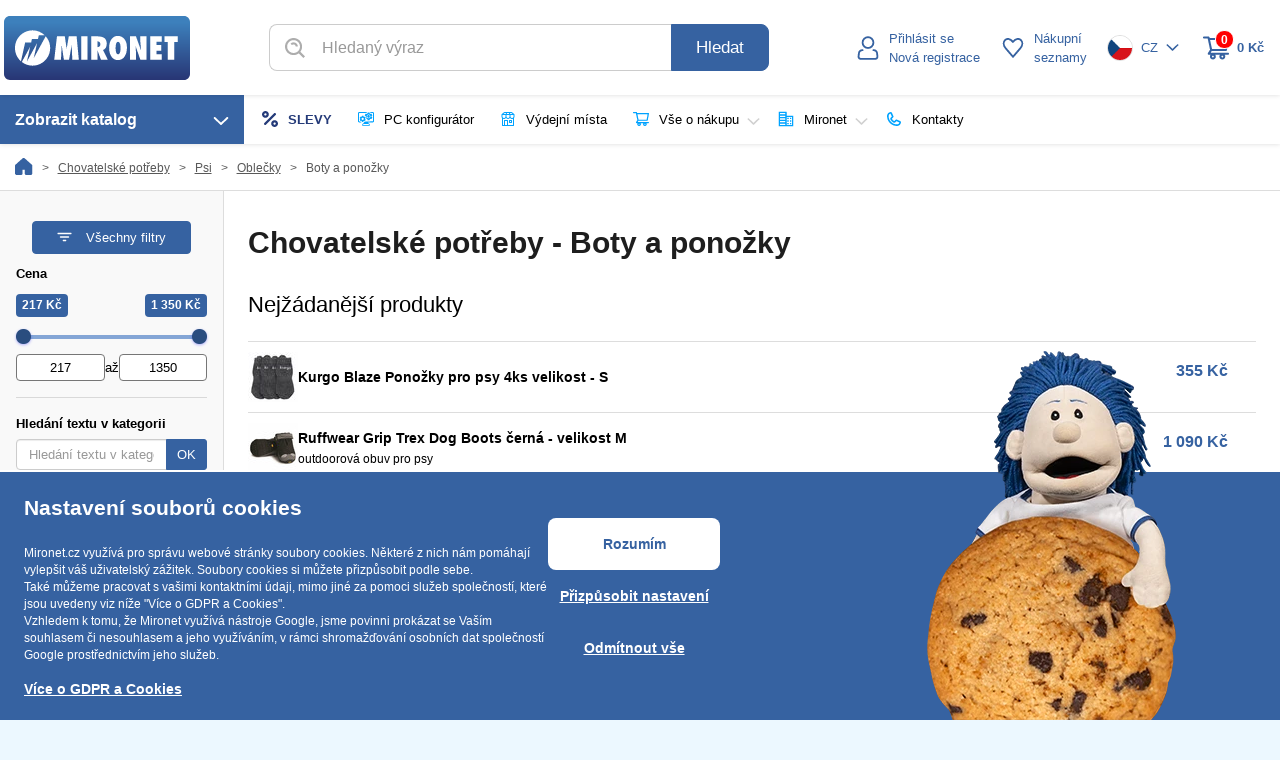

--- FILE ---
content_type: text/html; charset=UTF-8
request_url: https://www.mironet.cz/chovatelske-potreby/psi/oblecky/boty-a-ponozky+c37011/
body_size: 36336
content:
<!DOCTYPE html>
<html lang="cs">
    <head>
        <title>Chovatelské potřeby - Psi - Oblečky - Boty a ponožky | Mironet.cz</title>
        
        <meta http-equiv="content-type" content="text/html; charset=UTF-8" />
<meta http-equiv="Content-Security-Policy" content="upgrade-insecure-requests" />

<meta name="author" content="Mironet.cz a.s." />
<meta http-equiv="cache-control" content="no-cache" />
<meta http-equiv="pragma" content="no-cache" />
<meta http-equiv="expires" content="-1" />
<meta property="og:locale" content="cs-CZ" />
<meta property="og:site_name" content="Mironet.cz" />
<meta http-equiv="X-UA-Compatible" content="IE=edge" />
<meta name="viewport" content="width=device-width, initial-scale=1, minimum-scale=1" />

<!-- Chrome, Firefox OS and Opera -->
<meta name="theme-color" content="#5290c6">
<meta name="mobile-web-app-capable" content="yes">
<!-- Windows Phone -->
<meta name="msapplication-navbutton-color" content="#5290c6">
<!-- iOS Safari -->
<meta name="apple-mobile-web-app-capable" content="yes">
<meta name="apple-mobile-web-app-status-bar-style" content="black">
<meta name="apple-mobile-web-app-title" content="Mironet.cz">
<meta name="application-name" content="Mironet.cz">

<script>
    var dataLayer = [];
    var SVG_PATH = '/fonts/icons.svg';
    var _gaq=_gaq||[];
    var doc = document.documentElement;
    doc.setAttribute('data-useragent', navigator.userAgent);
    var d = document.documentElement.style
    if (!('flexWrap' in d)) doc.setAttribute('data-flex', 'no');
    var gac = '[C][_] [u00]-boty-a-ponozky';
    var ccg = {'curr':1,'currI':'CZK','currS':'Kč','lang':1,'ls':'CS','cd':'.mironet.cz','exch':1,'dphh':21,'dphl':12,'dphl2':12,'dphh_1':21,'dphl_1':12,'dphl2_1':12,'ct':1,'cc':'CZ','state':0,}
</script>

<link rel="icon" type="image/png" href="/icons/favicon-96x96.png" sizes="96x96" />
<link rel="icon" type="image/svg+xml" href="/icons/favicon.svg" />
<link rel="shortcut icon" href="/icons/favicon.ico" />
<link rel="apple-touch-icon" sizes="180x180" href="/icons/apple-touch-icon.png" />
<meta name="apple-mobile-web-app-title" content="Mironet.cz" />
<link rel="manifest" href="/icons/site.webmanifest" />


<link rel="image_src" href="https://www.mironet.cz/mira_logo.png" />

<link rel="stylesheet" type="text/css" href="/css/main.css?v=1767872120" />

<link rel="stylesheet" type="text/css" href="/css/productlist.css?v=1767872121" />

<link rel="stylesheet" type="text/css" href="/css/append.css?v=1767872119" />
<script src="/js/messages/cs-CZ.js?v=1767704623"></script>
<script src="/js/script.js?v=1767704623"></script>

<script src="/js/dd.min.js"></script>

<meta name="msvalidate.01" content="F9E895FEA86D82AA49991EF5D9F4D784" />
    <meta name="google-site-verification" content="aIhqR7_q8y3KKcJekCaPWnoGwyNI5t9IsU3X9ygu8y8" />

<!-- Google tag (gtag.js) -->
<script async src='https://www.googletagmanager.com/gtag/js?id=G-1J36DFKH2R'></script>
<script>
    window.dataLayer = window.dataLayer || [];
    function gtag(){dataLayer.push(arguments);}
    gtag('js', new Date());
    gtag('config', 'G-1J36DFKH2R', {
        'user_properties': {
            'analytik_souhlas': 'ne',
            'marketing_souhlas': 'ne',
            'prihlaseni': 'ne',
        }
    });
    gtag('consent', 'default', {
        'ad_storage': 'denied',
        'ad_personalization': 'denied',
        'ad_user_data': 'denied',
        'analytics_storage': 'denied'
    });
            gtag('set', 'ads_data_redaction', true);
        var ClientId = '';
    </script>





<script>
	(function(w,d,t,r,u){var f,n,i;w[u]=w[u]||[],f=function(){var o={ti:"343187154", enableAutoSpaTracking: true};
	o.q=w[u],w[u]=new UET(o),w[u].push("pageLoad")},n=d.createElement(t),n.src=r,n.async=1,
	n.onload=n.onreadystatechange=function(){var s=this.readyState;s&&s!=="loaded"&&s!=="complete"||(f(),n.onload=n.onreadystatechange=null)},
	i=d.getElementsByTagName(t)[0],i.parentNode.insertBefore(n,i)})(window,document,"script","//bat.bing.com/bat.js","uetq");
	window.uetq = window.uetq || [];
	window.uetq.push('consent', 'default', {
		'ad_storage': 'denied'
	});
</script>




	
	<script type="text/javascript">
		(function(c,l,a,r,i,t,y){
			c[a]=c[a]||function(){(c[a].q=c[a].q||[]).push(arguments)};
			t=l.createElement(r);t.async=1;t.src="https://www.clarity.ms/tag/"+i;
			y=l.getElementsByTagName(r)[0];y.parentNode.insertBefore(t,y);
		})(window, document, "clarity", "script", "rmkekorcb1");
	</script>


        
    
    
    
                <link rel="canonical" href="https://www.mironet.cz/chovatelske-potreby/psi/oblecky/boty-a-ponozky+c37011/" />
        <meta property="og:type" content="product.group" />
    <meta property="og:title" content="Chovatelské potřeby - Psi - Oblečky - Boty a ponožky" />
    <meta name="twitter:title" content="Chovatelské potřeby - Psi - Oblečky - Boty a ponožky" />
            <meta name="description" content="Chovatelské potřeby - Boty a ponožky" />
        <meta property="og:description" content="Chovatelské potřeby - Boty a ponožky" />
        <meta name="twitter:description" content="Chovatelské potřeby - Boty a ponožky" />
        <script src="/js/swiper-bundle.min.js"></script>

        
        <style type="text/css">
			
        </style>
						
		                <script type="application/ld+json">
        {
            "@context": "http://schema.org",
            "@type": "BreadcrumbList",
            "itemListElement" : [                                                                            {
                        "@type": "ListItem",
                        "position": "1",
                        "item" : {
                            "@id" : "https://www.mironet.cz/chovatelske-potreby+rzn10771/",
                            "name" : "Chovatelsk\u00e9 pot\u0159eby"                        }
                    }
                                                        ,                    {
                        "@type": "ListItem",
                        "position": "2",
                        "item" : {
                            "@id" : "https://www.mironet.cz/chovatelske-potreby/psi+c35420/",
                            "name" : "Psi"                        }
                    }
                                                        ,                    {
                        "@type": "ListItem",
                        "position": "3",
                        "item" : {
                            "@id" : "https://www.mironet.cz/chovatelske-potreby/psi/oblecky+c36995/",
                            "name" : "Oble\u010dky"                        }
                    }
                                                        ,                    {
                        "@type": "ListItem",
                        "position": "4",
                        "item" : {
                            "@id" : "https://www.mironet.cz/chovatelske-potreby/psi/oblecky/boty-a-ponozky+c37011/",
                            "name" : "Boty a pono\u017eky"                        }
                    }
                            ]
        }
        </script>
            </head>
    <body id="mainB">
    
                
    <script>
                
        // GA4
                                                                                                                                                                                                                                                                                                                            
        if (typeof gtag === 'function') gtag('event', 'view_item_list', {
            item_list_id: 'category',
            item_list_name: "Chovatelsk\u00e9 pot\u0159eby - Boty a pono\u017eky",
            items: [
                                            {
                                            item_id: "97319370",
                                            item_name: "Ruffwear Grip Trex Dog Boots \u010dern\u00e1 - velikost L \/ outdoorov\u00e1 obuv pro psy",
                                            item_brand: "",
                                            price: 1241.46,
                                            item_category: "Chovatelsk\u00e9 pot\u0159eby",
                                            item_category2: "Psi",
                                            item_category3: "Oble\u010dky",
                                            item_category4: "Boty a pono\u017eky",
                                        index: 0                }
                            ,                {
                                            item_id: "97319365",
                                            item_name: "Ruffwear Grip Trex Dog Boots \u010dern\u00e1 - velikost XXXS \/ outdoorov\u00e1 obuv pro psy,",
                                            item_brand: "",
                                            price: 1349.15,
                                            item_category: "Chovatelsk\u00e9 pot\u0159eby",
                                            item_category2: "Psi",
                                            item_category3: "Oble\u010dky",
                                            item_category4: "Boty a pono\u017eky",
                                        index: 1                }
                            ,                {
                                            item_id: "97319366",
                                            item_name: "Ruffwear Grip Trex Dog Boots \u010dern\u00e1 - velikost XXS (2.0 in - 51 mm) \/ outdoorov\u00e1 obuv pro psy,",
                                            item_brand: "",
                                            price: 1110.78,
                                            item_category: "Chovatelsk\u00e9 pot\u0159eby",
                                            item_category2: "Psi",
                                            item_category3: "Oble\u010dky",
                                            item_category4: "Boty a pono\u017eky",
                                        index: 2                }
                            ,                {
                                            item_id: "97319367",
                                            item_name: "Ruffwear Grip Trex Dog Boots \u010dern\u00e1 - velikost XS (2.25 in - 57 mm) \/ outdoorov\u00e1 obuv pro psy,",
                                            item_brand: "",
                                            price: 1245.09,
                                            item_category: "Chovatelsk\u00e9 pot\u0159eby",
                                            item_category2: "Psi",
                                            item_category3: "Oble\u010dky",
                                            item_category4: "Boty a pono\u017eky",
                                        index: 3                }
                            ,                {
                                            item_id: "97319368",
                                            item_name: "Ruffwear Grip Trex Dog Boots \u010dern\u00e1 - velikost S (2.5 in - 64 mm) \/ outdoorov\u00e1 obuv pro psy",
                                            item_brand: "",
                                            price: 1110.78,
                                            item_category: "Chovatelsk\u00e9 pot\u0159eby",
                                            item_category2: "Psi",
                                            item_category3: "Oble\u010dky",
                                            item_category4: "Boty a pono\u017eky",
                                        index: 4                }
                            ,                {
                                            item_id: "97319369",
                                            item_name: "Ruffwear Grip Trex Dog Boots \u010dern\u00e1 - velikost M \/ outdoorov\u00e1 obuv pro psy",
                                            item_brand: "",
                                            price: 1090,
                                            item_category: "Chovatelsk\u00e9 pot\u0159eby",
                                            item_category2: "Psi",
                                            item_category3: "Oble\u010dky",
                                            item_category4: "Boty a pono\u017eky",
                                        index: 5                }
                            ,                {
                                            item_id: "97319371",
                                            item_name: "Ruffwear Grip Trex Dog Boots \u010dern\u00e1 - velikost XL \/ outdoorov\u00e1 obuv pro psy",
                                            item_brand: "",
                                            price: 1245.09,
                                            item_category: "Chovatelsk\u00e9 pot\u0159eby",
                                            item_category2: "Psi",
                                            item_category3: "Oble\u010dky",
                                            item_category4: "Boty a pono\u017eky",
                                        index: 6                }
                            ,                {
                                            item_id: "97356487",
                                            item_name: "Ruffwear Grip Trex Dog Boots \u010derven\u00e1 velikost L \/ Outdoorov\u00e1 obuv pro psy ",
                                            item_brand: "",
                                            price: 1090,
                                            item_category: "Chovatelsk\u00e9 pot\u0159eby",
                                            item_category2: "Psi",
                                            item_category3: "Oble\u010dky",
                                            item_category4: "Boty a pono\u017eky",
                                        index: 7                }
                            ,                {
                                            item_id: "83300053",
                                            item_name: "Ruffwear Grip Trex Outdoorov\u00e1 obuv pro psy Red Sumac XXS",
                                            item_brand: "",
                                            price: 1349.15,
                                            item_category: "Chovatelsk\u00e9 pot\u0159eby",
                                            item_category2: "Psi",
                                            item_category3: "Oble\u010dky",
                                            item_category4: "Boty a pono\u017eky",
                                        index: 8                }
                            ,                {
                                            item_id: "83300179",
                                            item_name: "Kurgo Blaze Pono\u017eky pro psy 4ks velikost - S",
                                            item_brand: "",
                                            price: 354.53,
                                            item_category: "Chovatelsk\u00e9 pot\u0159eby",
                                            item_category2: "Psi",
                                            item_category3: "Oble\u010dky",
                                            item_category4: "Boty a pono\u017eky",
                                        index: 9                }
                            ,                {
                                            item_id: "83300180",
                                            item_name: "Kurgo Blaze Pono\u017eky pro psy 4ks velikost - M",
                                            item_brand: "",
                                            price: 354.53,
                                            item_category: "Chovatelsk\u00e9 pot\u0159eby",
                                            item_category2: "Psi",
                                            item_category3: "Oble\u010dky",
                                            item_category4: "Boty a pono\u017eky",
                                        index: 10                }
                            ,                {
                                            item_id: "83300181",
                                            item_name: "Kurgo Blaze Outdoorov\u00e9 boty pro psy 1 p\u00e1r velikost - S",
                                            item_brand: "",
                                            price: 860.31,
                                            item_category: "Chovatelsk\u00e9 pot\u0159eby",
                                            item_category2: "Psi",
                                            item_category3: "Oble\u010dky",
                                            item_category4: "Boty a pono\u017eky",
                                        index: 11                }
                            ,                {
                                            item_id: "83300182",
                                            item_name: "Kurgo Blaze Outdoorov\u00e9 boty pro psy 1 p\u00e1r velikost - M",
                                            item_brand: "",
                                            price: 860.31,
                                            item_category: "Chovatelsk\u00e9 pot\u0159eby",
                                            item_category2: "Psi",
                                            item_category3: "Oble\u010dky",
                                            item_category4: "Boty a pono\u017eky",
                                        index: 12                }
                            ,                {
                                            item_id: "83300183",
                                            item_name: "Kurgo Blaze Outdoorov\u00e9 boty pro psy 1 p\u00e1r velikost - L",
                                            item_brand: "",
                                            price: 860.31,
                                            item_category: "Chovatelsk\u00e9 pot\u0159eby",
                                            item_category2: "Psi",
                                            item_category3: "Oble\u010dky",
                                            item_category4: "Boty a pono\u017eky",
                                        index: 13                }
                            ,                {
                                            item_id: "97334049",
                                            item_name: "TRIXIE 19473 Komfortn\u00ed ochrann\u00e9 nylonov\u00e9 boti\u010dky L 2 ks \/ Zlat\u00fd retr\u00edvr",
                                            item_brand: "",
                                            price: 216.59,
                                            item_category: "Chovatelsk\u00e9 pot\u0159eby",
                                            item_category2: "Psi",
                                            item_category3: "Oble\u010dky",
                                            item_category4: "Boty a pono\u017eky",
                                        index: 14                }
                        ]
        });
        
    </script>


        <div id="AXwait"><div class="overlay"></div><div class="content"><img style="width: 100px; height: 100px;" src="/img4/loading.svg" alt="Loading" /></div></div>
        <div id="orientation"></div>
        <div id="div_wrapper">
            <div id="div_miniweb_bg">
                                                                    <div class="headerCompensation"></div>
<div class="pageHeader">
    <div class="headerTopLine">
        <div class="htlContainer">
            <div class="htlMenu" id="headerMenuMobile" onclick="boxOpenClose('headerMenu');catalogHeightRecalc();">
                <svg class="fs fs-2x menu" version="1.2" xmlns="http://www.w3.org/2000/svg" viewBox="0 0 512 512" width="512" height="512">
                    <path d="m0 100.6c0-17.7 14.3-32 32-32h448c17.7 0 32 14.3 32 32 0 17.6-14.3 32-32 32h-448c-17.7 0-32-14.4-32-32z"/>
                    <path d="m0 256c0-17.7 14.3-32 32-32h448c17.7 0 32 14.3 32 32 0 17.7-14.3 32-32 32h-448c-17.7 0-32-14.3-32-32z"/>
                    <path d="m0 411.4c0-17.6 14.3-32 32-32h448c17.7 0 32 14.4 32 32 0 17.7-14.3 32-32 32h-448c-17.7 0-32-14.3-32-32z"/>
                </svg>
                <span class="short menu">Menu</span>
                <svg class="fs fs-2x zavrit" version="1.2" xmlns="http://www.w3.org/2000/svg" viewBox="0 0 512 512" width="512" height="512">
                    <path d="m498.4 77.6c4.2-4.1 7.6-9 10-14.5 2.3-5.5 3.5-11.3 3.6-17.3 0.1-5.9-1.1-11.8-3.3-17.3-2.3-5.6-5.6-10.6-9.8-14.8-4.2-4.2-9.1-7.5-14.6-9.8-5.5-2.2-11.4-3.4-17.3-3.3-6 0-11.8 1.3-17.3 3.6-5.4 2.4-10.3 5.8-14.5 10.1l-178.9 179.4-179-179.4c-4.1-4.4-9-8-14.5-10.4-5.4-2.5-11.4-3.8-17.4-3.9-6-0.1-11.9 1-17.5 3.3-5.5 2.2-10.6 5.6-14.8 9.8-4.3 4.3-7.6 9.3-9.8 14.9-2.3 5.6-3.4 11.6-3.3 17.6 0.1 6 1.4 11.9 3.9 17.4 2.4 5.5 5.9 10.5 10.3 14.6l178.8 179.5-178.9 179.5c-7.9 8.5-12.2 19.7-12 31.3 0.2 11.6 4.9 22.7 13.1 30.9 8.2 8.2 19.2 12.9 30.8 13.1 11.5 0.2 22.7-4.1 31.2-12l179.1-179.5 178.9 179.6c8.4 7.9 19.6 12.2 31.2 12 11.6-0.2 22.6-4.9 30.8-13.1 8.2-8.2 12.9-19.3 13.1-30.9 0.2-11.6-4.1-22.8-12-31.3l-178.8-179.6z"/>
                </svg>
                <span class="short zavrit">Zavřít</span>
            </div>
            <div class="htlLogo">
                <a href="/" id="shp_logo" title="Mironet.cz | počítače, notebooky, servery, komponenty, služby, řešení" onclick="GAEcountNoL(gac.replace('[_]', '[N]'), 'top navigace', 'logo');">
                    <img src="/svg/header/logo_mironet.svg" alt="Mironet.cz logo" width="186" height="64"/>
                </a>
            </div>
            <div class="htlSearch NoPrint">
                <form action="/ProductList/showSearch" class="Search" method="get" name="dagFormSearch" onsubmit="return submitSearch();">
                    <div class="input-group">
                        <input type="text" class="form-control" Id="EXPS" name="EXPF" value="" placeholder="Hledaný výraz" rel="[C][N] [u00]-boty-a-ponozky" autocomplete="off" />
						<span class="input-group-btn">
                            <span id="emptyEXPS">
                                <svg class="fs"><use xlink:href="/fonts/icons.svg#close-circle-full"></use></svg>
                            </span>
                            <button class="btn btn-mir SearchSubmit" type="submit">Hledat</button>
                        </span>
                    </div>
					<div id="htlSearchResultsContainer">
						<div id="htlSearchResults">
						</div>
						<div id="htlSearchAllButtonSection">
							<button class="btn btn-mir" type="submit">
								<svg class="fs"><use xlink:href="/fonts/icons.svg#search"></use></svg>
								<span>Zobraz všechny výsledky</span>
							</button>
						</div>
					</div>
					<div class="htlSearchResultsMobileOverlay"></div>
                </form>
            </div>
            <div class="htlLogin NoPrint " title="">
                                    <div id="userDetailBox" class="htContainer" onclick="GAEcountNoL(gac.replace('[_]', '[N]'), 'uzivatel', 'top prihlaseni'); showLoginDialog();">
                        <div class="hlIcon">
                            <svg class="fs fs-2x stroke"><use xlink:href="/fonts/icons.svg#person"></use></svg>
                        </div>
                        <div class="hlText">
                            <div class="hlLogin">
                                <span class="short">Profil</span>
                                <span class="full">Přihlásit se</span>
                            </div>
                            <span class="full">Nová registrace</span>
                        </div>
                    </div>
                    <div id="login_form" style="display: none;">
                                                <div id="login-window">
    <section id="form-login">
        <form id="formular_prihlaseni" action="" method="Post" name="dagFormLogo"
              onsubmit="GAEcountNoL(gac.replace('[_]', '[N]'), 'uzivatel', 'prihlaseni');" class="form-horizontal" novalidate>
            <div class="form-group">
                <label class="col-md-4 control-label">E-mail:</label>
                <div class="col-md-8">
                    <input type="email" class="form-control" placeholder="e-mailová adresa (login)" name="username" tabindex="1" >
                </div>
            </div>
            <div class="form-group">
                <label for="password" class="col-md-4 control-label">Heslo:</label>
                <div class="col-md-8">
                    <input type="password" class="form-control" id="password" placeholder="heslo" name="password" tabindex="2">
                </div>
            </div>
                        <div class="form-group">
                <div class="col-md-12">
                    <input type="submit" class="mirbtn radius-l" name="loginMironet" value="Přihlásit se" tabindex="4">
                </div>
            </div>
            <div class="form-group">
                <div class="col-md-6" id="remember-forget">
                    <div class="radio-custom">
                        <label>
                            <input id="remember" name="remember" type="checkbox" title="Přihlásit trvale" value="1" onclick="GAEcountNoL(gac.replace('[_]', '[N]'), 'uzivatel', 'prihlasit trvale');"  tabindex="3">
                            <span class="radio-label">Přihlásit trvale</span>
                        </label>
                    </div>
                    <a href="/user/resetpassword" rel="nofollow" id="pw-reset" onclick="GAEcountNoL(gac.replace('[_]', '[N]'), 'uzivatel', 'zapomenute heslo');" tabindex="5">Zapomenuté heslo</a>
                </div>
            </div>
        </form>
        <hr class="hr-text hr-text-middle" data-content="nebo">
        <div class="alt-login">
            <form class="form_altlogin_facebook" action="https://www.mironet.cz/AltLogin/Facebook" method="post" onsubmit="facebook_login(this);">
                <input type="hidden" name="origin" value="cs-CZ">
                <button type="submit" name="fb_login" data-logintype="facebook" class="mirbtn white" value="1"><img src="/img4/login/facebook.png" alt="Přihlásit se přes Facebook">Přihlásit se přes Facebook</button>
            </form>
            <div>
                <a href="/Altlogin/Google/1" rel="nofollow" data-logintype="google" class="mirbtn white"><img src="/img4/login/google.png" alt="Přihlásit se přes Google" tabindex="7">Přihlásit se přes Google</a>
            </div>
                        
            <div>
                <a href="/Altlogin/MojeID/1" rel="nofollow" data-logintype="mojeid" class="mirbtn white"><img src="/img4/login/mojeid.png" alt="Přihlásit se přes MojeID" tabindex="6">Přihlásit se přes MojeID</a>
            </div>
                    </div>
    </section>
    <section id="register">
        <strong>Registrace trvá méně než minutu a získáte</strong>
        <ul>
            <li><span>Slevový program</span></li>
            <li><span>Informace o novinkách a cenových akcích</span></li>
            <li><span>Všechny Vaše objednávky na jednom místě</span></li>
            <li><span>Snadné dohledání faktury</span></li>
            <li><span>Rychlé a jednoduché vyřízení reklamace</span></li>
            <li><span>Předvyplnění dodací adresy a fakturačních údajů</span></li>
        </ul>
        <div><a href="/user" class="mirbtn white" rel="nofollow" onclick="GAEcountNoL(gac.replace('[_]', '[N]'), 'uzivatel', 'nova registrace');">Nová registrace</a></div>
    </section>
    <div class="backBtn">
        <button class="mirbtn white" onclick="unimodal_dialog.dialog('close');">
            <svg class="fs"><use xlink:href="/fonts/icons.svg#angle-left"></use></svg> Vrátit se zpět        </button>
    </div>
</div>

                    </div>
                    <script>
                        function showLoginDialog() {
                            unimodal_dialog.dialog({
                                title: "Přihlášení",
                                height: ((window.innerHeight < 1000) ? window.innerHeight : 1000),
                                width: ((window.innerWidth < 800) ? window.innerWidth : 800),
                                dialogClass: "loginDialog"
                            }).dialog('open').html(jQuery('#login_form').html());
                            jQuery('.ui-dialog .ui-dialog-titlebar-close').attr('d-close', 'Zavřít');
                            if (!getMedia('max', 'md', 0)) modalAutoHeight();
                            setTimeout(function() {
                                jQuery('#unimodal_dialog input[name="username"]').focus();
                            }, 100);
                        }
                    </script>
                            </div>
            <a href="/ProductList/Remember/" class="htlRemember NoPrint">
                <div class="hlIcon">
                    <svg class="fs fs-2x stroke"><use xlink:href="/fonts/icons.svg#heart-line"></use></svg>
                </div>
                <div class="hlText">
                    <span class="short">Oblíbené</span>
                    <span class="full">Nákupní<br/> seznamy</span>
                </div>
            </a>
            <div class="htlLang NoPrint">
                                    <div class="htContainer" id="headerLangSwitch" onclick="boxOpenClose('headerLangSwitch');">
                        <img src="/img4/CZ.png" alt="CZ" />
                        <span class="text">CZ</span>
                        <svg class="fs"><use xlink:href="/fonts/icons.svg#angle-down"></use></svg>
                    </div>
                                        <div id="dd_headerLangSwitch" d-chicon='1' d-heightlimit="10" d-bgclose="1" d-scactive="#headerLangSwitch" d-bfn="closeAllDD" d-cfn="closeHeaderBox" class="hlsBox">
    <form method="post" action="" id="langChange">
        <input type="hidden" name="LangSwitch" value="1" />
                    <button class="hlsItem" name="btn" value="CZ">
                <img src="/img4/CZ.png" alt="CZ" />
                <span class="text">CZ</span>
            </button>
                    <button class="hlsItem" name="btn" value="SK">
                <img src="/img4/SK.png" alt="SK" />
                <span class="text">SK</span>
            </button>
                    <button class="hlsItem" name="btn" value="PL">
                <img src="/img4/PL.png" alt="PL" />
                <span class="text">PL</span>
            </button>
                    <button class="hlsItem" name="btn" value="DE">
                <img src="/img4/DE.png" alt="DE" />
                <span class="text">DE</span>
            </button>
                    <button class="hlsItem" name="btn" value="AT">
                <img src="/img4/AT.png" alt="AT" />
                <span class="text">AT</span>
            </button>
            </form>
</div>

                                                </div>
            <div class="htlCart " id="BasketPrice">
                <a href="/Order/showCart">
                    <div class="hlIcon">
                            <span>0</span>
                            <svg class="fs fs-2x" xmlns='http://www.w3.org/2000/svg' viewBox='0 0 512 512' width="512" height="512">
                                <g>
                                    <path fill="currentColor" d="m506 355.9c3.8 3.7 6 8.8 6 14 0 11-9.1 19.8-20.1 19.8h-64.7c7.5 10 11.7 22.2 11.7 34.7 0 31.8-26.2 57.6-58.5 57.6-32.3 0-58.6-25.8-58.6-57.6 0-12.5 4.1-24.7 11.8-34.7h-92c7.6 10 11.8 22.2 11.8 34.7 0 31.8-26.3 57.6-58.6 57.6-32.3 0-58.5-25.8-58.5-57.6 0-12.5 4.1-24.7 11.7-34.7h-35.8c-7.6 0-14.5-4.2-18-10.9-1.7-3.2-2.4-6.9-2.1-10.5 0.3-3.7 1.6-7.2 3.8-10.1l42.7-68.6-33.1-157.9-13.5-63.1h-71.9c-5.3 0-10.4-2-14.2-5.8-3.8-3.7-5.9-8.7-5.9-14 0-5.2 2.1-10.3 5.9-14 3.8-3.7 8.9-5.8 14.2-5.8h88.2c9.5 0 17.8 6.6 19.8 15.7l3.1 14.3 360.7 1.2c2.8 0 5.7 0.6 8.3 1.8 2.7 1.2 5 3 6.8 5.2 3.8 4.4 5.3 10.3 4.3 15.9l-39.3 216.3c-1.7 9.3-9.9 16-19.5 16l-283.5 0.5-17.1 34.2h339.9c5.3 0.1 10.5 2.1 14.2 5.8zm-328.2-79l258.2-0.4 32.2-177.4-328.7-1zm29.8 160c3.4-3.3 5.3-7.9 5.3-12.6 0-9.7-8.1-17.7-18-17.7-10 0-18.1 8-18.1 17.7 0 9.8 8.1 17.8 18.1 17.8 4.7 0 9.3-1.9 12.7-5.2zm185.5 0c3.4-3.3 5.3-7.9 5.3-12.6 0-9.7-8.1-17.7-18-17.7-9.9 0-18 8-18 17.7 0 9.8 8.1 17.8 18 17.8 4.8 0 9.4-1.9 12.7-5.2z" />
                                </g>
                            </svg>
                    </div>
                    <div class="hlText">
                        <span class="short">Košík</span>
                        <span class="full">0&nbsp;Kč</span>
                    </div>
                </a>
                <div class="BasketItems">
                        <p style="text-align: center; margin: 0; padding-bottom: 9.5px">Váš košík je prázdný.</p>
    <script>
        jQuery('#BasketPrice').removeClass('showItems');
            </script>

                </div>
            </div>
            <div class="htlSearchClose" onclick="closeSearch();">
                <svg class="fs" version="1.2" xmlns="http://www.w3.org/2000/svg" viewBox="0 0 512 512" width="512" height="512">
                    <path d="m498.4 77.6c4.2-4.1 7.6-9 10-14.5 2.3-5.5 3.5-11.3 3.6-17.3 0.1-5.9-1.1-11.8-3.3-17.3-2.3-5.6-5.6-10.6-9.8-14.8-4.2-4.2-9.1-7.5-14.6-9.8-5.5-2.2-11.4-3.4-17.3-3.3-6 0-11.8 1.3-17.3 3.6-5.4 2.4-10.3 5.8-14.5 10.1l-178.9 179.4-179-179.4c-4.1-4.4-9-8-14.5-10.4-5.4-2.5-11.4-3.8-17.4-3.9-6-0.1-11.9 1-17.5 3.3-5.5 2.2-10.6 5.6-14.8 9.8-4.3 4.3-7.6 9.3-9.8 14.9-2.3 5.6-3.4 11.6-3.3 17.6 0.1 6 1.4 11.9 3.9 17.4 2.4 5.5 5.9 10.5 10.3 14.6l178.8 179.5-178.9 179.5c-7.9 8.5-12.2 19.7-12 31.3 0.2 11.6 4.9 22.7 13.1 30.9 8.2 8.2 19.2 12.9 30.8 13.1 11.5 0.2 22.7-4.1 31.2-12l179.1-179.5 178.9 179.6c8.4 7.9 19.6 12.2 31.2 12 11.6-0.2 22.6-4.9 30.8-13.1 8.2-8.2 12.9-19.3 13.1-30.9 0.2-11.6-4.1-22.8-12-31.3l-178.8-179.6z"/>
                </svg>
                <span>Zavřít</span>
            </div>
        </div>
		<div id="htlSearchOverlay"></div>
    </div>
    <div class="headerBottomLine NoPrint">
        <div class="hblContainer">
            <div class="hbcItem hbcMenu">
                <div class="hbMenu mirbtn" id="headerMenu">
                    Zobrazit katalog &nbsp;
                    <svg class="fs"><use xlink:href="/fonts/icons.svg#angle-down"></use></svg>
                </div>
                <div class="hbMenuContainer" id="dd_headerMenu" d-chicon='1' d-bgclose="1" d-scactive="#headerMenuMobile" d-bfn="closeAllDD" d-cfn="deactCatalog" d-zindex="87">
    <div class="mcItem vyprodejcat fakce">
    <svg class="fs fs-1-5x closeIcon" onclick="boxOpenClose('headerMenu');"><use xlink:href="/fonts/icons.svg#close"></use></svg>
                                                                    	    <a href="/vyprodej/?v=slevy" rel="vyprodej" onclick="GAE('M',"'vyprodej'","'slevy'",'true')">
    <span style='color: #253b79; font-weight: bold;'>
            <svg class="fs" ><use xlink:href="/fonts/icons.svg#vyprodej-bold"></use></svg>
            <span>SLEVY</span>
        </span>
    </a>
    <div class="mciSubMenu">
        <div class="mciSubItems">
	            <a href="/vyprodej/?v=slevy" class="mciSubLink">
            <picture>
                <source media="(max-width: 992px)" srcset="https://img.mironet.cz/img/vyprodej/tree-slevy-mobil.svg">
                <img data-src="https://img.mironet.cz/img/vyprodej/tree-slevy.svg" width="48" alt="slevy" class="loadwait">
            </picture>
            <span class="title" style="color: #253b79; font-weight: bold;">
                Slevy            </span>
            <span class="link">
                <span>Zobrazit produkty</span>
                <svg class="fs"><use xlink:href="/fonts/icons.svg#angle-right"></use></svg>
            </span>
        </a>
    	    <a href="/vyprodej/" class="mciSubLink">
        <picture>
            <source media="(max-width: 992px)" srcset="/svg/header/mobil/vyprodej.svg">
            <img data-src="/svg/header/vyprodej.svg" width="48" alt="vše ve výprodeji" class="loadwait">
        </picture>
        <span class="title">
            Vše ve výprodeji        </span>
        <span class="link">
            <span>Zobrazit produkty</span>
            <svg class="fs"><use xlink:href="/fonts/icons.svg#angle-right"></use></svg>
        </span>
    </a>
    <a href="/vyprodej/?v=doprodej" class="mciSubLink">
        <picture>
            <source media="(max-width: 992px)" srcset="/svg/header/mobil/doprodej.svg">
            <img data-src="/svg/header/doprodej.svg" width="48" alt="doprodej" class="loadwait">
        </picture>
        <span class="title">
            Doprodej        </span>
        <span class="link">
            <span>Zobrazit produkty</span>
            <svg class="fs"><use xlink:href="/fonts/icons.svg#angle-right"></use></svg>
        </span>
    </a>
    <a href="/vyprodej/?v=rozbaleno" class="mciSubLink">
        <picture>
            <source media="(max-width: 992px)" srcset="/svg/header/mobil/rozbaleno.svg">
            <img data-src="/svg/header/rozbaleno.svg" width="48" alt="rozbaleno" class="loadwait">
        </picture>
        <span class="title">
            Rozbaleno        </span>
        <span class="link">
            <span>Zobrazit produkty</span>
            <svg class="fs"><use xlink:href="/fonts/icons.svg#angle-right"></use></svg>
        </span>
    </a>
    <a href="/vyprodej/?v=zanovni" class="mciSubLink">
        <picture>
            <source media="(max-width: 992px)" srcset="/svg/header/mobil/zanovni.svg">
            <img data-src="/svg/header/zanovni.svg" width="48" alt="zánovní" class="loadwait">
        </picture>
        <span class="title">
            Zánovní        </span>
        <span class="link">
            <span>Zobrazit produkty</span>
            <svg class="fs"><use xlink:href="/fonts/icons.svg#angle-right"></use></svg>
        </span>
    </a>
    <a href="/vyprodej/?v=bazar" class="mciSubLink">
        <picture>
            <source media="(max-width: 992px)" srcset="/svg/header/mobil/bazar.svg">
            <img data-src="/svg/header/bazar.svg" width="48" alt="bazar" class="loadwait">
        </picture>
        <span class="title">
            Bazar        </span>
        <span class="link">
            <span>Zobrazit produkty</span>
            <svg class="fs"><use xlink:href="/fonts/icons.svg#angle-right"></use></svg>
        </span>
    </a>
    <a href="/vyprodej/?v=repasovany" class="mciSubLink">
        <picture>
            <source media="(max-width: 992px)" srcset="/svg/header/mobil/repas.svg">
            <img data-src="/svg/header/repas.svg" width="48" alt="repas" class="loadwait">
        </picture>
        <span class="title">
            Repas        </span>
        <span class="link">
            <span>Zobrazit produkty</span>
            <svg class="fs"><use xlink:href="/fonts/icons.svg#angle-right"></use></svg>
        </span>
    </a>
    <a href="/akcni-nabidky/" class="mciSubLink">
        <picture>
            <source media="(max-width: 992px)" srcset="/svg/header/mobil/newsletter.svg">
            <img data-src="/svg/header/newsletter.svg" width="48" alt="akční maily" class="loadwait">
        </picture>
        <span class="title">
            Akční maily        </span>
        <span class="link">
            <span>Zobrazit nabídky</span>
            <svg class="fs"><use xlink:href="/fonts/icons.svg#angle-right"></use></svg>
        </span>
    </a>
</div>
    <div class="mciSubAppends">
        <a href="/vyprodej/?v=slevy" class="rozcestnikPolozka">
            <img src="//img.mironet.cz/img/vyprodej/menu2-slevy-1.png" alt="slevy" />
        </a>
    </div>
    </div>
</div>

                            <div class="mcItem catalog-hover" data-catalog="10758">
            <svg class="fs fs-1-5x closeIcon" onclick="boxOpenClose('headerMenu');"><use xlink:href="/fonts/icons.svg#close"></use></svg>
            <a href="/mobily-a-tablety+rzn10758/" rel="mobily-a-tablety" onclick="GAEcountNoL(gac.replace('[_]', '[M]'), 'mobily-a-tablety', 'mobily-a-tablety');"><span><img src="/i/Catalog/10758/mobily_a_tablety.svg" alt="mobily-a-tablety" /><span>Mobily a tablety</span></span></a>
            <div class="mciSubMenu" data-catalog="10758">

            </div>
        </div>
                            <div class="mcItem catalog-hover" data-catalog="10760">
            <svg class="fs fs-1-5x closeIcon" onclick="boxOpenClose('headerMenu');"><use xlink:href="/fonts/icons.svg#close"></use></svg>
            <a href="/chytre-hodinky-smart+rzn10760/" rel="chytre-hodinky-smart" onclick="GAEcountNoL(gac.replace('[_]', '[M]'), 'chytre-hodinky-smart', 'chytre-hodinky-smart');"><span><img src="/i/Catalog/10760/nositelna_elektronika.svg" alt="chytre-hodinky-smart" /><span>Chytré hodinky, SMART</span></span></a>
            <div class="mciSubMenu" data-catalog="10760">

            </div>
        </div>
                            <div class="mcItem catalog-hover" data-catalog="10761">
            <svg class="fs fs-1-5x closeIcon" onclick="boxOpenClose('headerMenu');"><use xlink:href="/fonts/icons.svg#close"></use></svg>
            <a href="/pocitace-a-notebooky+rzn10761/" rel="pocitace-a-notebooky" onclick="GAEcountNoL(gac.replace('[_]', '[M]'), 'pocitace-a-notebooky', 'pocitace-a-notebooky');"><span><img src="/i/Catalog/10761/pocitace.svg" alt="pocitace-a-notebooky" /><span>Počítače a notebooky</span></span></a>
            <div class="mciSubMenu" data-catalog="10761">

            </div>
        </div>
                            <div class="mcItem catalog-hover" data-catalog="10762">
            <svg class="fs fs-1-5x closeIcon" onclick="boxOpenClose('headerMenu');"><use xlink:href="/fonts/icons.svg#close"></use></svg>
            <a href="/komponenty+rzn10762/" rel="komponenty" onclick="GAEcountNoL(gac.replace('[_]', '[M]'), 'komponenty', 'komponenty');"><span><img src="/i/Catalog/10762/komponenty.svg" alt="komponenty" /><span>Komponenty</span></span></a>
            <div class="mciSubMenu" data-catalog="10762">

            </div>
        </div>
                            <div class="mcItem catalog-hover" data-catalog="10763">
            <svg class="fs fs-1-5x closeIcon" onclick="boxOpenClose('headerMenu');"><use xlink:href="/fonts/icons.svg#close"></use></svg>
            <a href="/sitove-prvky+rzn10763/" rel="sitove-prvky" onclick="GAEcountNoL(gac.replace('[_]', '[M]'), 'sitove-prvky', 'sitove-prvky');"><span><img src="/i/Catalog/10763/site.svg" alt="sitove-prvky" /><span>Síťové prvky</span></span></a>
            <div class="mciSubMenu" data-catalog="10763">

            </div>
        </div>
                            <div class="mcItem catalog-hover" data-catalog="10764">
            <svg class="fs fs-1-5x closeIcon" onclick="boxOpenClose('headerMenu');"><use xlink:href="/fonts/icons.svg#close"></use></svg>
            <a href="/gaming-hry-a-zabava+rzn10764/" rel="gaming-hry-a-zabava" onclick="GAEcountNoL(gac.replace('[_]', '[M]'), 'gaming-hry-a-zabava', 'gaming-hry-a-zabava');"><span><img src="/i/Catalog/10764/herni_zona.svg" alt="gaming-hry-a-zabava" /><span>Gaming, hry a zábava</span></span></a>
            <div class="mciSubMenu" data-catalog="10764">

            </div>
        </div>
                            <div class="mcItem catalog-hover" data-catalog="10765">
            <svg class="fs fs-1-5x closeIcon" onclick="boxOpenClose('headerMenu');"><use xlink:href="/fonts/icons.svg#close"></use></svg>
            <a href="/tiskarny-a-prislusenstvi+rzn10765/" rel="tiskarny-a-prislusenstvi" onclick="GAEcountNoL(gac.replace('[_]', '[M]'), 'tiskarny-a-prislusenstvi', 'tiskarny-a-prislusenstvi');"><span><img src="/i/Catalog/10765/tiskarny.svg" alt="tiskarny-a-prislusenstvi" /><span>Tiskárny a příslušenství</span></span></a>
            <div class="mciSubMenu" data-catalog="10765">

            </div>
        </div>
                            <div class="mcItem catalog-hover" data-catalog="10766">
            <svg class="fs fs-1-5x closeIcon" onclick="boxOpenClose('headerMenu');"><use xlink:href="/fonts/icons.svg#close"></use></svg>
            <a href="/tv-foto-audiovideo+rzn10766/" rel="tv-foto-audiovideo" onclick="GAEcountNoL(gac.replace('[_]', '[M]'), 'tv-foto-audiovideo', 'tv-foto-audiovideo');"><span><img src="/i/Catalog/10766/elektronika.svg" alt="tv-foto-audiovideo" /><span>TV, foto, audio-video</span></span></a>
            <div class="mciSubMenu" data-catalog="10766">

            </div>
        </div>
                            <div class="mcItem catalog-hover" data-catalog="10767">
            <svg class="fs fs-1-5x closeIcon" onclick="boxOpenClose('headerMenu');"><use xlink:href="/fonts/icons.svg#close"></use></svg>
            <a href="/prislusenstvi+rzn10767/" rel="prislusenstvi" onclick="GAEcountNoL(gac.replace('[_]', '[M]'), 'prislusenstvi', 'prislusenstvi');"><span><img src="/i/Catalog/10767/prislusenstvi.svg" alt="prislusenstvi" /><span>Příslušenství</span></span></a>
            <div class="mciSubMenu" data-catalog="10767">

            </div>
        </div>
                            <div class="mcItem catalog-hover" data-catalog="10768">
            <svg class="fs fs-1-5x closeIcon" onclick="boxOpenClose('headerMenu');"><use xlink:href="/fonts/icons.svg#close"></use></svg>
            <a href="/kancelar-a-papirnictvi+rzn10768/" rel="kancelar-a-papirnictvi" onclick="GAEcountNoL(gac.replace('[_]', '[M]'), 'kancelar-a-papirnictvi', 'kancelar-a-papirnictvi');"><span><img src="/i/Catalog/10768/kancelar_a_papirnictvi.svg" alt="kancelar-a-papirnictvi" /><span>Kancelář a papírnictví</span></span></a>
            <div class="mciSubMenu" data-catalog="10768">

            </div>
        </div>
                            <div class="mcItem catalog-hover" data-catalog="10769">
            <svg class="fs fs-1-5x closeIcon" onclick="boxOpenClose('headerMenu');"><use xlink:href="/fonts/icons.svg#close"></use></svg>
            <a href="/domacnost+rzn10769/" rel="domacnost" onclick="GAEcountNoL(gac.replace('[_]', '[M]'), 'domacnost', 'domacnost');"><span><img src="/i/Catalog/10769/domacnost.svg" alt="domacnost" /><span>Domácnost</span></span></a>
            <div class="mciSubMenu" data-catalog="10769">

            </div>
        </div>
                            <div class="mcItem catalog-hover" data-catalog="10770">
            <svg class="fs fs-1-5x closeIcon" onclick="boxOpenClose('headerMenu');"><use xlink:href="/fonts/icons.svg#close"></use></svg>
            <a href="/hracky-pro-deti-a-miminka+rzn10770/" rel="hracky-pro-deti-a-miminka" onclick="GAEcountNoL(gac.replace('[_]', '[M]'), 'hracky-pro-deti-a-miminka', 'hracky-pro-deti-a-miminka');"><span><img src="/i/Catalog/10770/hracky.svg" alt="hracky-pro-deti-a-miminka" /><span>Hračky, pro děti a miminka</span></span></a>
            <div class="mciSubMenu" data-catalog="10770">

            </div>
        </div>
                            <div class="mcItem catalog-hover" data-catalog="10771">
            <svg class="fs fs-1-5x closeIcon" onclick="boxOpenClose('headerMenu');"><use xlink:href="/fonts/icons.svg#close"></use></svg>
            <a href="/chovatelske-potreby+rzn10771/" rel="chovatelske-potreby" onclick="GAEcountNoL(gac.replace('[_]', '[M]'), 'chovatelske-potreby', 'chovatelske-potreby');"><span><img src="/i/Catalog/10771/chovatelske_potreby.svg" alt="chovatelske-potreby" /><span>Chovatelské potřeby</span></span></a>
            <div class="mciSubMenu" data-catalog="10771">

            </div>
        </div>
                            <div class="mcItem catalog-hover" data-catalog="10772">
            <svg class="fs fs-1-5x closeIcon" onclick="boxOpenClose('headerMenu');"><use xlink:href="/fonts/icons.svg#close"></use></svg>
            <a href="/sport-a-outdoor+rzn10772/" rel="sport-a-outdoor" onclick="GAEcountNoL(gac.replace('[_]', '[M]'), 'sport-a-outdoor', 'sport-a-outdoor');"><span><img src="/i/Catalog/10772/sport_outdor.svg" alt="sport-a-outdoor" /><span>Sport a outdoor</span></span></a>
            <div class="mciSubMenu" data-catalog="10772">

            </div>
        </div>
                            <div class="mcItem catalog-hover" data-catalog="10773">
            <svg class="fs fs-1-5x closeIcon" onclick="boxOpenClose('headerMenu');"><use xlink:href="/fonts/icons.svg#close"></use></svg>
            <a href="/dum-dilna-a-zahrada+rzn10773/" rel="dum-dilna-a-zahrada" onclick="GAEcountNoL(gac.replace('[_]', '[M]'), 'dum-dilna-a-zahrada', 'dum-dilna-a-zahrada');"><span><img src="/i/Catalog/10773/zahrada.svg" alt="dum-dilna-a-zahrada" /><span>Dům, dílna a zahrada</span></span></a>
            <div class="mciSubMenu" data-catalog="10773">

            </div>
        </div>
                            <div class="mcItem catalog-hover" data-catalog="10774">
            <svg class="fs fs-1-5x closeIcon" onclick="boxOpenClose('headerMenu');"><use xlink:href="/fonts/icons.svg#close"></use></svg>
            <a href="/automoto+rzn10774/" rel="automoto" onclick="GAEcountNoL(gac.replace('[_]', '[M]'), 'automoto', 'automoto');"><span><img src="/i/Catalog/10774/auto_moto.svg" alt="automoto" /><span>Auto-moto</span></span></a>
            <div class="mciSubMenu" data-catalog="10774">

            </div>
        </div>
                                    <div class="mcItem catalog-hover" data-catalog="21830">
            <svg class="fs fs-1-5x closeIcon" onclick="boxOpenClose('headerMenu');"><use xlink:href="/fonts/icons.svg#close"></use></svg>
            <a href="/napoje-a-potraviny+rzn21830/" rel="napoje-a-potraviny" onclick="GAEcountNoL(gac.replace('[_]', '[M]'), 'napoje-a-potraviny', 'napoje-a-potraviny');"><span><img src="/i/Catalog/21830/napoje-a-potraviny.svg" alt="napoje-a-potraviny" /><span>Nápoje a potraviny</span></span></a>
            <div class="mciSubMenu" data-catalog="21830">

            </div>
        </div>
    
    <div class="mcAppendsShort">
    <div class="asTitle">Můj účet</div>
            <a class="hbcItem logIn" href="javascript:void();" onclick="GAEcountNoL(gac.replace('[_]', '[N]'), 'uzivatel', 'top prihlaseni'); showLoginDialog();">
        <svg class="fs stroke"><use xlink:href="/fonts/icons.svg#person"></use></svg>
        <span>Přihlásit se</span>
    </a>
        <div class="asTitle">Nakupování</div>
            <a class="hbcItem vyprodejItem" href="/vyprodej/?v=slevy" onclick="GAE('M',"'vyprodej'","'slevy'",'true')">
        <svg class="fs hbcIcon" style='color: #253b79; font-weight: bold;'><use xlink:href="/fonts/icons.svg#vyprodej-bold"></use></svg>
        <span style='color: #253b79; font-weight: bold;'>SLEVY</span>
    </a>
<a class="hbcItem" href="/pocitace/pc-mironet+c35853/" onclick="GAEcountNoL(gac.replace('[_]', '[N]'), 'top navigace', 'pc konfigurator');">
    <img src="/svg/header/pc_configuration.svg" alt="pc konfigurátor" />
    <span>PC konfigurátor</span>
</a>
<a class="hbcItem" href="/info/o-nas/kontakty+kc61/" onclick="GAEcountNoL(gac.replace('[_]', '[N]'), 'top navigace', 'vydejni mista');">
    <img src="/svg/header/parcelshops.svg" alt="výdejní místa" />
    <span>Výdejní místa</span>
</a>
<div class="hbcItem" >
    <span>    <img src="/svg/header/about_buying.svg" alt="vše o nákupu" />
    <span>
        Vše o nákupu    </span>
    </span>    <div >
    <div class='swHead'>
        <strong>Vše o nákupu</strong>
        <svg class="fs fs-1-5x"><use xlink:href="/fonts/icons.svg#close"></use></svg>
    </div>
    <div class="swItems">
        <a href="/info/vse-o-nakupu+kc51/" onclick="GAEcountNoL(gac.replace('[_]', '[N]'), 'top navigace', 'vseonakupu');">Vše o nákupu</a>
        <a href="/info/vse-o-nakupu/moznosti-platby+kc256/" onclick="GAEcountNoL(gac.replace('[_]', '[N]'), 'top navigace', 'platba');">Možností platby</a>
        <a href="/info/vse-o-nakupu/doprava-a-ceny+kc143/" onclick="GAEcountNoL(gac.replace('[_]', '[N]'), 'top navigace', 'doprava');">Doprava a ceny</a>
        <a href="/info/reklamace+kc52/" onclick="GAEcountNoL(gac.replace('[_]', '[N]'), 'top navigace', 'reklamace');">Reklamace a vrácení</a>
        <a href="/info/vse-o-nakupu/faq+kc111/" onclick="GAEcountNoL(gac.replace('[_]', '[N]'), 'top navigace', 'faq');">Nejčastější dotazy</a>
    </div>
</div>

</div>
<div class="hbcItem" >
    <span>    <img src="/svg/header/mironet_2.svg" alt="Mironet" />
    <span>
        Mironet
    </span>
    </span>    <div >
    <div class='swHead'>
        <strong>Mironet</strong>
        <svg class="fs fs-1-5x"><use xlink:href="/fonts/icons.svg#close"></use></svg>
    </div>
    <div class="swItems">
        <a href="/info/pro-firmy+kc123/" onclick="GAEcountNoL(gac.replace('[_]', '[N]'), 'top navigace', 'profirmy');">Pro firmy</a>        <a href="/info/servis+kc53/" onclick="GAEcountNoL(gac.replace('[_]', '[N]'), 'top navigace', 'servis');">Servis</a>        <a href="https://magazin.mironet.cz/" onclick="GAEcountNoL(gac.replace('[_]', '[N]'), 'top navigace', 'magazin.mironet.cz');">Magazín</a>        <a href="/info/o-nas+kc18/" onclick="GAEcountNoL(gac.replace('[_]', '[N]'), 'top navigace', 'onas');">O nás</a>
        <a href="/info/Kariera/" onclick="GAEcountNoL(gac.replace('[_]', '[N]'), 'top navigace', 'kari\\u00e9ra');">Kariéra</a>    </div>
</div>

</div>
<a class="hbcItem" href="/info/o-nas/kontakty+kc61/" onclick="GAEcountNoL(gac.replace('[_]', '[N]'), 'top navigace', 'kontakty');">
    <img src="/svg/header/contact.svg" alt="kontakty" />
    <span>Kontakty</span>
</a>


                <div class="asTitle">Další země (Other countries)</div>
                <div  class="hlsBox">
    <form method="post" action="" >
        <input type="hidden" name="LangSwitch" value="1" />
                    <button class="hlsItem" name="btn" value="CZ">
                <img src="/img4/CZ.png" alt="CZ" />
                <span class="text">CZ</span>
            </button>
                    <button class="hlsItem" name="btn" value="SK">
                <img src="/img4/SK.png" alt="SK" />
                <span class="text">SK</span>
            </button>
                    <button class="hlsItem" name="btn" value="PL">
                <img src="/img4/PL.png" alt="PL" />
                <span class="text">PL</span>
            </button>
                    <button class="hlsItem" name="btn" value="DE">
                <img src="/img4/DE.png" alt="DE" />
                <span class="text">DE</span>
            </button>
                    <button class="hlsItem" name="btn" value="AT">
                <img src="/img4/AT.png" alt="AT" />
                <span class="text">AT</span>
            </button>
            </form>
</div>

        <div class="asTitle asKontakty">Kontakty</div>
</div>

    <div class="mcAppends">
    <div class="mcaContacts">
		        <div class="mcacItem">
            <svg class="fs fs-1-5x"><use xlink:href="/fonts/icons.svg#phone-solid"></use></svg>
            <span>
                <b class="title">Zákaznická linka</b><br />
				<a class="text" href="tel:+420234700800">
					+420 234 700 800				</a>
            </span>
        </div>
		        <div class="mcacItem">
            <svg class="fs fs-1-5x"><use xlink:href="/fonts/icons.svg#envelope"></use></svg>
            <span>
                <b class="title">Email</b><br />
                <a class="text" href="mailto:callcentrum@mironet.cz">callcentrum@mironet.cz</a>
            </span>
        </div>
    </div>
</div>


</div>

            </div>
                            <a class="hbcItem vyprodejItem" href="/vyprodej/?v=slevy" onclick="GAE('M',"'vyprodej'","'slevy'",'true')">
        <svg class="fs hbcIcon" style='color: #253b79; font-weight: bold;'><use xlink:href="/fonts/icons.svg#vyprodej-bold"></use></svg>
        <span style='color: #253b79; font-weight: bold;'>SLEVY</span>
    </a>
<a class="hbcItem" href="/pocitace/pc-mironet+c35853/" onclick="GAEcountNoL(gac.replace('[_]', '[N]'), 'top navigace', 'pc konfigurator');">
    <img src="/svg/header/pc_configuration.svg" alt="pc konfigurátor" />
    <span>PC konfigurátor</span>
</a>
<a class="hbcItem" href="/info/o-nas/kontakty+kc61/" onclick="GAEcountNoL(gac.replace('[_]', '[N]'), 'top navigace', 'vydejni mista');">
    <img src="/svg/header/parcelshops.svg" alt="výdejní místa" />
    <span>Výdejní místa</span>
</a>
<div class="hbcItem" id="aboutShoppingBox" onclick="boxOpenClose('aboutShoppingBox');">
        <img src="/svg/header/about_buying.svg" alt="vše o nákupu" />
    <span>
        Vše o nákupu    </span>
    <svg class="fs"><use xlink:href="/fonts/icons.svg#angle-down"></use></svg>    <div id="dd_aboutShoppingBox" d-chicon='1' d-heightlimit="10" d-bgclose="1" d-scactive="#aboutShoppingBox" d-bfn="closeAllDD" d-zindex="87">
    <div class='swHead'>
        <strong>Vše o nákupu</strong>
        <svg class="fs fs-1-5x"><use xlink:href="/fonts/icons.svg#close"></use></svg>
    </div>
    <div class="swItems">
        <a href="/info/vse-o-nakupu+kc51/" onclick="GAEcountNoL(gac.replace('[_]', '[N]'), 'top navigace', 'vseonakupu');">Vše o nákupu</a>
        <a href="/info/vse-o-nakupu/moznosti-platby+kc256/" onclick="GAEcountNoL(gac.replace('[_]', '[N]'), 'top navigace', 'platba');">Možností platby</a>
        <a href="/info/vse-o-nakupu/doprava-a-ceny+kc143/" onclick="GAEcountNoL(gac.replace('[_]', '[N]'), 'top navigace', 'doprava');">Doprava a ceny</a>
        <a href="/info/reklamace+kc52/" onclick="GAEcountNoL(gac.replace('[_]', '[N]'), 'top navigace', 'reklamace');">Reklamace a vrácení</a>
        <a href="/info/vse-o-nakupu/faq+kc111/" onclick="GAEcountNoL(gac.replace('[_]', '[N]'), 'top navigace', 'faq');">Nejčastější dotazy</a>
    </div>
</div>

</div>
<div class="hbcItem" id="aboutMironetBox" onclick="boxOpenClose('aboutMironetBox');">
        <img src="/svg/header/mironet_2.svg" alt="Mironet" />
    <span>
        Mironet
    </span>
    <svg class="fs"><use xlink:href="/fonts/icons.svg#angle-down"></use></svg>    <div id="dd_aboutMironetBox" d-chicon='1' d-heightlimit="10" d-bgclose="1" d-scactive="#aboutMironetBox" d-bfn="closeAllDD" d-zindex="87">
    <div class='swHead'>
        <strong>Mironet</strong>
        <svg class="fs fs-1-5x"><use xlink:href="/fonts/icons.svg#close"></use></svg>
    </div>
    <div class="swItems">
        <a href="/info/pro-firmy+kc123/" onclick="GAEcountNoL(gac.replace('[_]', '[N]'), 'top navigace', 'profirmy');">Pro firmy</a>        <a href="/info/servis+kc53/" onclick="GAEcountNoL(gac.replace('[_]', '[N]'), 'top navigace', 'servis');">Servis</a>        <a href="https://magazin.mironet.cz/" onclick="GAEcountNoL(gac.replace('[_]', '[N]'), 'top navigace', 'magazin.mironet.cz');">Magazín</a>        <a href="/info/o-nas+kc18/" onclick="GAEcountNoL(gac.replace('[_]', '[N]'), 'top navigace', 'onas');">O nás</a>
        <a href="/info/Kariera/" onclick="GAEcountNoL(gac.replace('[_]', '[N]'), 'top navigace', 'kari\\u00e9ra');">Kariéra</a>    </div>
</div>

</div>
<a class="hbcItem" href="/info/o-nas/kontakty+kc61/" onclick="GAEcountNoL(gac.replace('[_]', '[N]'), 'top navigace', 'kontakty');">
    <img src="/svg/header/contact.svg" alt="kontakty" />
    <span>Kontakty</span>
</a>


                    </div>
    </div>
</div>

                <div id="div_main">
                    <div id="div_content" style="clear: left;" class="clearfix">
                        <noscript>
                            <div class="errorMessage">
                                UPOZORNĚNÍ: Bez podpory JavaScriptu nejsou dostupné některé funkce.                            </div>
                        </noscript>

                        
            <div id="displaypath">
    <a class="NaviTableA" href="/" title=""><svg class="fs fs-1-5x"><use xlink:href="/fonts/icons.svg#house"></use></svg></a>
                                                                            &nbsp;&nbsp;&gt;&nbsp;&nbsp;
                <a class="CatParent" href="/chovatelske-potreby+rzn10771/" onclick="GAEcountNoL(gac.replace('[_]', '[N]'), 'drobeckova navigace - kategorie', 'Chovatelske potreby');">Chovatelské potřeby</a>








                                                            &nbsp;&nbsp;&gt;&nbsp;&nbsp;
                <a class="CatParent" href="/chovatelske-potreby/psi+c35420/" onclick="GAEcountNoL(gac.replace('[_]', '[N]'), 'drobeckova navigace - kategorie', 'Psi');">Psi</a>








                                                            &nbsp;&nbsp;&gt;&nbsp;&nbsp;
                <a class="CatParent" href="/chovatelske-potreby/psi/oblecky+c36995/" onclick="GAEcountNoL(gac.replace('[_]', '[N]'), 'drobeckova navigace - kategorie', 'Oblecky');">Oblečky</a>








                                                            &nbsp;&nbsp;&gt;&nbsp;&nbsp;
                <a class="CatParent" href="/chovatelske-potreby/psi/oblecky/boty-a-ponozky+c37011/" onclick="GAEcountNoL(gac.replace('[_]', '[N]'), 'drobeckova navigace - kategorie', 'Boty a ponozky');">Boty a ponožky</a>








                    										    </div>

    
    

                        <div id="levysloupec">
                            
                        </div>

                        <div id="hlavnisloupec">
                            <div id="mainsloupec">
                                                                
<style>
	#div_main {
		padding: 0 !important;
		box-shadow: 0 0 6px 0 rgba(0, 0, 0, 15%);
		#div_content {
			@media only screen and (min-width: #{$layout-sm + 1}) {
				box-shadow: 0 0 5px 0 rgba(0, 0, 0, 14.9%);
			}
		}
	}
	div#levysloupec { display: none; }
	div#hlavnisloupec { width: 100%; }
	div#displaypath {
		margin: 0 !important;
	}
</style>

<div class="productListPageContent">
	<div class="productListLeftFilter">
		
									<script>
    var CatID = '37011';
    var CatLink = '/chovatelske-potreby/psi/oblecky/boty-a-ponozky+fc37011/';
    var ClearLinkRaw = '/chovatelske-potreby/psi/oblecky/boty-a-ponozky+c37011/';
	var ClearLink = ClearLinkRaw;
    var PFexptArr = [];
	var filterParams = {"10658":{"id":10658,"paramAcountancyID":901431,"jsReSort":0,"fullname":"Stav zbo\u017e\u00ed","sNameAdd":"001*Stav zbo\u017e\u00ed","opened":1,"LFhidden":0,"LShidden":0,"group":"Stav zbo\u017e\u00ed","name":"Stav zbo\u017e\u00ed","razeni":4,"preferovano":0,"typ":0,"format":0,"napoveda":"","odkaz":"","paramstyle":0,"logickaspojka":0,"lfname":"","min":0,"max":0},"6227":{"id":6227,"paramAcountancyID":901440,"jsReSort":0,"fullname":"Skladem","sNameAdd":"002*Skladem","opened":1,"LFhidden":0,"LShidden":0,"group":"Skladem","name":"Skladem","razeni":5,"preferovano":0,"typ":0,"format":0,"napoveda":"","odkaz":"","paramstyle":0,"logickaspojka":null,"lfname":"","min":0,"max":0},"4293":{"id":4293,"paramAcountancyID":901420,"jsReSort":1,"fullname":"Zna\u010dka","sNameAdd":"003*Zna\u010dka","opened":1,"LFhidden":0,"LShidden":0,"group":"Zna\u010dka","name":"Zna\u010dka","razeni":6,"preferovano":0,"typ":0,"format":0,"napoveda":"","odkaz":"","paramstyle":0,"logickaspojka":0,"lfname":"","min":0,"max":0},"12351":{"id":12351,"paramAcountancyID":7097,"jsReSort":0,"fullname":"Barva","sNameAdd":"Chovatelsk\u00e9 pot\u0159eby#001*Barva","opened":1,"LFhidden":0,"LShidden":0,"group":"Barva","name":"Barva","razeni":1,"preferovano":0,"typ":0,"format":0,"napoveda":"","odkaz":"","paramstyle":0,"logickaspojka":0,"lfname":"","min":0,"max":0},"12350":{"id":12350,"paramAcountancyID":7096,"jsReSort":0,"fullname":"Velikost","sNameAdd":"Chovatelsk\u00e9 pot\u0159eby#001*Velikost","opened":1,"LFhidden":0,"LShidden":0,"group":"Velikost","name":"Velikost","razeni":1,"preferovano":0,"typ":0,"format":0,"napoveda":"","odkaz":"","paramstyle":0,"logickaspojka":0,"lfname":"","min":0,"max":0}};
</script>
<div class="noresponsive"><div class="NoPrint PFBox PFleft">
<form method='get' action="/chovatelske-potreby/psi/oblecky/boty-a-ponozky+fc37011/">
	<button type="button" onclick="PFmodalbtn();" class="NoPrint btn btn-mir AdvancedFilter AdvancedFilterTop">
		<svg class="fs"><title>Filtry</title><use xlink:href="/fonts/icons.svg#filters"></use></svg>
		<span>Všechny filtry</span>
	</button>
            <div class="PFitem">
        <div class="PFItitle opened" rel="pg_0"><svg class='fs'><use xlink:href="/fonts/icons.svg#angle-down"></use></svg>Cena, stav, skladem</div>
        <div class="PFIvalues">
            <div class="PFIVglobaltitle" data-param="pn0[]" data-ptitle="Cena">Cena</div>
            <div class="PFIVleftsubtitle">Cena</div>
            <div class="clearfix">
                <input id="range_0" />
                <div class='rangeInputs'>
                    <input id="pn0From"  type='text' />
                    <span>až</span>
                    <input id="pn0To"  type='text' />
                </div>
                <script>
                    jQuery("#range_0").ionRangeSlider({
                        skin: "round",
                        type: "double",
                        min: 217,
                        max: 1350,
                                                                        prettify_enabled: true,
                        force_edges: true,
                        hide_min_max: true,
                        postfix: '&nbsp;' + ccg.currS,
                        
                        onStart: function (data) { PFupdateInputs(data, jQuery(".PFBox input#pn0From"), jQuery(".PFBox input#pn0To")); },
                        onChange: function (data) { PFupdateInputs(data, jQuery(".PFBox input#pn0From"), jQuery(".PFBox input#pn0To")); },
                        onFinish: function (data) {
                            if (data.from_percent > 0) {
                                jQuery(".PFBox input#pn0From").attr("name", "fPF").val(data.from - ((data.from_percent == 100) ? 3 : 0));
                                GAEcountNoL('FILTRUSE', '0', data.from);
                            } else {
                                if (jQuery(".PFBox input#pn0From").attr("name", "").val() != '') {
                                    jQuery(".PFBox input#pn0From").attr("name", "").val("");
                                    GAEcountNoL('FILTRUSE', '0', data.from);
                                }
                            }
                            if (data.to_percent < 100) {
                                jQuery(".PFBox input#pn0To").attr("name", "fPT").val(data.to + ((data.to_percent == 0) ? 1 : 0));
                                GAEcountNoL('FILTRUSE', '0', data.to);
                            } else {
                                if (jQuery(".PFBox input#pn0To").attr("name", "").val() != '') {
                                    jQuery(".PFBox input#pn0To").attr("name", "").val("");
                                    GAEcountNoL('FILTRUSE', '0', data.to);
                                }
                            }
                            PFupdateInputs(data, jQuery(".PFBox input#pn0From"), jQuery(".PFBox input#pn0To"));
                            PFrun();
                        }
                    });

                    jQuery(".PFBox input#pn0From").on('change', function () { PFapplyInputsFrom(jQuery(this), jQuery(".PFBox #range_0"), 'fPF') });
                    jQuery(".PFBox input#pn0To").on('change', function () { PFapplyInputsTo(jQuery(this), jQuery(".PFBox #range_0"), 'fPT') });
                </script>
            </div>
                            <div class="PFIVglobaltitle">Hledání textu v kategorii</div>
                <div data-aid="1" 1data-id="1" data-param="pn1[]" data-ptitle="Hledání textu v kategorii" class="PFIVstyle0 clearfix">
                    <div class="PFIVleftsubtitle">Hledání textu v kategorii</div>
                    <div class="clearfix">
                        <div class="input-group">
                            <input type="text" class="form-control" id="PFexptInput" name="EXPT" value="" placeholder="Hledání textu v kategorii" autocomplete="off">
                            <span class="input-group-btn">
                                <button class="btn btn-mir" type="button" onclick="GAEcountNoL('FILTRUSE', '1', jQuery('#PFexptInput').val()); PFexptArr = jQuery('#PFexptInput').val().split(' '); PFrun();">OK</button>
                            </span>
                        </div>
                    </div>
                </div>
                <script>
                    document.getElementById('PFexptInput').addEventListener("keypress", function(event) {
                        if (event.key === "Enter") {
                            event.preventDefault();
                            jQuery('div[data-aid=1] button.btn').click();
                        }
                    });
                </script>
                    																	 		                        
                        <div class="PFIVglobaltitle">Stav zboží</div>
                                                                                                                                                                                                                        <div data-aid="901431" data-jsresort="0" data-id="10658" data-param="pn10658[]" data-ptitle="Stav zboží"
						class="PFIVstyle0 clearfix">
                                                    <div class="PFIVleftsubtitle">Stav zboží</div>
                        
                        <div class="clearfix">
                                                                                                                                                                                <label for="15cc016931f07b7fd6ba9abbed51671c" title=" Jen nové" data-origval=" Jen nové" data-sort="1" rel="pn10658" class='PFIVitem'>
                                    <span class="PFIVIvalue">
                                        <span class="PFIVIinput" rel=" Jen nové">
                                                                                                                                    <input id="15cc016931f07b7fd6ba9abbed51671c"
                                                   type="checkbox"
                                                   class="PFIVIitem pn10658"
                                                   name="pn10658[]"
                                                   value=" Jen nové"
                                                   rel="Jen-nove"
                                                   data-langval=" Jen nové"
                                                   onClick="if (jQuery(this).prop('checked')) { GAEcountNoL(gac.replace('[_]', '[F]'), 'Stav zbozi', ' Jen nove'); GAEcountNoL('FILTRSSORT', '901431', ' Jen nové'); } PFrun();"
                                                                                                                                                   />
											<div class="checkbox">
												<svg><use xlink:href="/fonts/icons.svg#check"></use></svg>
											</div>
                                        </span>
                                                                                <span class="PFIVIvalueText">
                                            												<span class="PFIVIname"> Jen nové</span>
                                                                                        <span class="PFIVIpocet">(15)</span>                                        </span>
                                                                                
                                    </span>
                                                                    </label>
                                                                            </div>
                                                    <span class="btn more">Zobrazit další (-5)</span>
                            <span class="btn less">Skrýt ostatní</span>
                                                                                            </div>
                            																	 		                        
                        <div class="PFIVglobaltitle">Skladem</div>
                                                                                                                                                                                                                        <div data-aid="901440" data-jsresort="0" data-id="6227" data-param="pn6227[]" data-ptitle="Skladem"
						class="PFIVstyle0 clearfix">
                                                    <div class="PFIVleftsubtitle">Skladem</div>
                        
                        <div class="clearfix">
                                                                                                                                                                                <label for="24601c18f1264f27342bcea5446fc6c3" title="Skladem" data-origval="Skladem" data-sort="1" rel="pn6227" class='PFIVitem'>
                                    <span class="PFIVIvalue">
                                        <span class="PFIVIinput" rel="Skladem">
                                                                                                                                    <input id="24601c18f1264f27342bcea5446fc6c3"
                                                   type="checkbox"
                                                   class="PFIVIitem pn6227"
                                                   name="pn6227[]"
                                                   value="Skladem"
                                                   rel="Skladem"
                                                   data-langval="Skladem"
                                                   onClick="if (jQuery(this).prop('checked')) { GAEcountNoL(gac.replace('[_]', '[F]'), 'Skladem', 'Skladem'); GAEcountNoL('FILTRSSORT', '901440', 'Skladem'); } PFsklad(this.id); PFrun();"
                                                                                                                                                   />
											<div class="checkbox">
												<svg><use xlink:href="/fonts/icons.svg#check"></use></svg>
											</div>
                                        </span>
                                                                                <span class="PFIVIvalueText">
                                            												<span class="PFIVIname">Skladem</span>
                                                                                        <span class="PFIVIpocet">(14)</span>                                        </span>
                                                                                
                                    </span>
                                                                    </label>
                                                                                                                            <label for="70d073b4e7b356d144dd2766c229a994" title="Praha" data-origval="Praha" data-sort="2" rel="pn6227" class='PFIVitem'>
                                    <span class="PFIVIvalue">
                                        <span class="PFIVIinput" rel="Praha">
                                                                                                                                    <input id="70d073b4e7b356d144dd2766c229a994"
                                                   type="checkbox"
                                                   class="PFIVIitem pn6227"
                                                   name="pn6227[]"
                                                   value="Praha"
                                                   rel="Praha"
                                                   data-langval="Praha"
                                                   onClick="if (jQuery(this).prop('checked')) { GAEcountNoL(gac.replace('[_]', '[F]'), 'Skladem', 'Praha'); GAEcountNoL('FILTRSSORT', '901440', 'Praha'); } PFsklad(this.id); PFrun();"
                                                                                                                                                   />
											<div class="checkbox">
												<svg><use xlink:href="/fonts/icons.svg#check"></use></svg>
											</div>
                                        </span>
                                                                                <span class="PFIVIvalueText">
                                            												<span class="PFIVIname">Praha</span>
                                                                                        <span class="PFIVIpocet">(2)</span>                                        </span>
                                                                                
                                    </span>
                                                                    </label>
                                                                                                                            <label for="ee4b84fc2e2eb78dcb4715525b53b70d" title="Praha-Nupaky" data-origval="Praha-Nupaky" data-sort="3" rel="pn6227" class='PFIVitem pobPraha'>
                                    <span class="PFIVIvalue">
                                        <span class="PFIVIinput" rel="Praha-Nupaky">
                                                                                                                                    <input id="ee4b84fc2e2eb78dcb4715525b53b70d"
                                                   type="checkbox"
                                                   class="PFIVIitem pn6227"
                                                   name="pn6227[]"
                                                   value="Praha-Nupaky"
                                                   rel="Praha-Nupaky"
                                                   data-langval="Praha-Nupaky"
                                                   onClick="if (jQuery(this).prop('checked')) { GAEcountNoL(gac.replace('[_]', '[F]'), 'Skladem', 'Praha-Nupaky'); GAEcountNoL('FILTRSSORT', '901440', 'Praha-Nupaky'); } PFsklad(this.id); PFrun();"
                                                                                                                                                   />
											<div class="checkbox">
												<svg><use xlink:href="/fonts/icons.svg#check"></use></svg>
											</div>
                                        </span>
                                                                                <span class="PFIVIvalueText">
                                            												<span class="PFIVIname">Praha-Nupaky</span>
                                                                                        <span class="PFIVIpocet">(2)</span>                                        </span>
                                                                                
                                    </span>
                                                                    </label>
                                                                                                                            <label for="d8d61f228a1421f01cbf3069d7175460" title="Praha 4-Chodov" data-origval="Praha 4-Chodov" data-sort="4" rel="pn6227" class='PFIVitem disabled pobPraha'>
                                    <span class="PFIVIvalue">
                                        <span class="PFIVIinput" rel="Praha 4-Chodov">
                                                                                                                                    <input id="d8d61f228a1421f01cbf3069d7175460"
                                                   type="checkbox"
                                                   class="PFIVIitem pn6227"
                                                   name="pn6227[]"
                                                   value="Praha 4-Chodov"
                                                   rel="Praha-4-Chodov"
                                                   data-langval="Praha 4-Chodov"
                                                   onClick="if (jQuery(this).prop('checked')) { GAEcountNoL(gac.replace('[_]', '[F]'), 'Skladem', 'Praha 4-Chodov'); GAEcountNoL('FILTRSSORT', '901440', 'Praha 4-Chodov'); } PFsklad(this.id); PFrun();"
                                                                                                       disabled="disabled"                                            />
											<div class="checkbox">
												<svg><use xlink:href="/fonts/icons.svg#check"></use></svg>
											</div>
                                        </span>
                                                                                    <span class="PFIVIvalueImage"><img data-src="/i/ParamHodnoty/filtr-metro-c.png" class="loadwait" alt="Praha 4-Chodov" /></span>
                                            
                                                                                <span class="PFIVIvalueText">
                                            												<span class="PFIVIname">Praha 4-Chodov</span>
                                                                                                                                </span>
                                                                                
                                    </span>
                                                                    </label>
                                                                                                                            <label for="c3ff869aac71a9863ceb383a07dd2ce1" title="Praha 8-Invalidovna" data-origval="Praha 8-Invalidovna" data-sort="5" rel="pn6227" class='PFIVitem disabled pobPraha'>
                                    <span class="PFIVIvalue">
                                        <span class="PFIVIinput" rel="Praha 8-Invalidovna">
                                                                                                                                    <input id="c3ff869aac71a9863ceb383a07dd2ce1"
                                                   type="checkbox"
                                                   class="PFIVIitem pn6227"
                                                   name="pn6227[]"
                                                   value="Praha 8-Invalidovna"
                                                   rel="Praha-8-Invalidovna"
                                                   data-langval="Praha 8-Invalidovna"
                                                   onClick="if (jQuery(this).prop('checked')) { GAEcountNoL(gac.replace('[_]', '[F]'), 'Skladem', 'Praha 8-Invalidovna'); GAEcountNoL('FILTRSSORT', '901440', 'Praha 8-Invalidovna'); } PFsklad(this.id); PFrun();"
                                                                                                       disabled="disabled"                                            />
											<div class="checkbox">
												<svg><use xlink:href="/fonts/icons.svg#check"></use></svg>
											</div>
                                        </span>
                                                                                    <span class="PFIVIvalueImage"><img data-src="/i/ParamHodnoty/filtr-metro-b.png" class="loadwait" alt="Praha 8-Invalidovna" /></span>
                                            
                                                                                <span class="PFIVIvalueText">
                                            												<span class="PFIVIname">Praha 8-Invalidovna</span>
                                                                                                                                </span>
                                                                                
                                    </span>
                                                                    </label>
                                                                                                                            <label for="971ff0ed962b0656e498d24ca58ccb88" title="Brno" data-origval="Brno" data-sort="6" rel="pn6227" class='PFIVitem disabled'>
                                    <span class="PFIVIvalue">
                                        <span class="PFIVIinput" rel="Brno">
                                                                                                                                    <input id="971ff0ed962b0656e498d24ca58ccb88"
                                                   type="checkbox"
                                                   class="PFIVIitem pn6227"
                                                   name="pn6227[]"
                                                   value="Brno"
                                                   rel="Brno"
                                                   data-langval="Brno"
                                                   onClick="if (jQuery(this).prop('checked')) { GAEcountNoL(gac.replace('[_]', '[F]'), 'Skladem', 'Brno'); GAEcountNoL('FILTRSSORT', '901440', 'Brno'); } PFsklad(this.id); PFrun();"
                                                                                                       disabled="disabled"                                            />
											<div class="checkbox">
												<svg><use xlink:href="/fonts/icons.svg#check"></use></svg>
											</div>
                                        </span>
                                                                                <span class="PFIVIvalueText">
                                            												<span class="PFIVIname">Brno</span>
                                                                                                                                </span>
                                                                                
                                    </span>
                                                                    </label>
                                                                                                                            <label for="372c97a52c3d7b90dc20025e19d7c476" title="Plzeň" data-origval="Plzeň" data-sort="7" rel="pn6227" class='PFIVitem disabled'>
                                    <span class="PFIVIvalue">
                                        <span class="PFIVIinput" rel="Plzeň">
                                                                                                                                    <input id="372c97a52c3d7b90dc20025e19d7c476"
                                                   type="checkbox"
                                                   class="PFIVIitem pn6227"
                                                   name="pn6227[]"
                                                   value="Plzeň"
                                                   rel="Plzen"
                                                   data-langval="Plzeň"
                                                   onClick="if (jQuery(this).prop('checked')) { GAEcountNoL(gac.replace('[_]', '[F]'), 'Skladem', 'Plzen'); GAEcountNoL('FILTRSSORT', '901440', 'Plzeň'); } PFsklad(this.id); PFrun();"
                                                                                                       disabled="disabled"                                            />
											<div class="checkbox">
												<svg><use xlink:href="/fonts/icons.svg#check"></use></svg>
											</div>
                                        </span>
                                                                                <span class="PFIVIvalueText">
                                            												<span class="PFIVIname">Plzeň</span>
                                                                                                                                </span>
                                                                                
                                    </span>
                                                                    </label>
                                                                                                                            <label for="0c005faf96e18e9a0800b880c82b98e5" title="Jablonec nad Nisou" data-origval="Jablonec nad Nisou" data-sort="8" rel="pn6227" class='PFIVitem disabled'>
                                    <span class="PFIVIvalue">
                                        <span class="PFIVIinput" rel="Jablonec nad Nisou">
                                                                                                                                    <input id="0c005faf96e18e9a0800b880c82b98e5"
                                                   type="checkbox"
                                                   class="PFIVIitem pn6227"
                                                   name="pn6227[]"
                                                   value="Jablonec nad Nisou"
                                                   rel="Jablonec-nad-Nisou"
                                                   data-langval="Jablonec nad Nisou"
                                                   onClick="if (jQuery(this).prop('checked')) { GAEcountNoL(gac.replace('[_]', '[F]'), 'Skladem', 'Jablonec nad Nisou'); GAEcountNoL('FILTRSSORT', '901440', 'Jablonec nad Nisou'); } PFsklad(this.id); PFrun();"
                                                                                                       disabled="disabled"                                            />
											<div class="checkbox">
												<svg><use xlink:href="/fonts/icons.svg#check"></use></svg>
											</div>
                                        </span>
                                                                                <span class="PFIVIvalueText">
                                            												<span class="PFIVIname">Jablonec nad Nisou</span>
                                                                                                                                </span>
                                                                                
                                    </span>
                                                                    </label>
                                                                                                                            <label for="913f9d61ac88f00352ccc3ce428e353b" title="Kladno" data-origval="Kladno" data-sort="9" rel="pn6227" class='PFIVitem disabled'>
                                    <span class="PFIVIvalue">
                                        <span class="PFIVIinput" rel="Kladno">
                                                                                                                                    <input id="913f9d61ac88f00352ccc3ce428e353b"
                                                   type="checkbox"
                                                   class="PFIVIitem pn6227"
                                                   name="pn6227[]"
                                                   value="Kladno"
                                                   rel="Kladno"
                                                   data-langval="Kladno"
                                                   onClick="if (jQuery(this).prop('checked')) { GAEcountNoL(gac.replace('[_]', '[F]'), 'Skladem', 'Kladno'); GAEcountNoL('FILTRSSORT', '901440', 'Kladno'); } PFsklad(this.id); PFrun();"
                                                                                                       disabled="disabled"                                            />
											<div class="checkbox">
												<svg><use xlink:href="/fonts/icons.svg#check"></use></svg>
											</div>
                                        </span>
                                                                                <span class="PFIVIvalueText">
                                            												<span class="PFIVIname">Kladno</span>
                                                                                                                                </span>
                                                                                
                                    </span>
                                                                    </label>
                                                                            </div>
                                                    <span class="btn more">Zobrazit další (-4)</span>
                            <span class="btn less">Skrýt ostatní</span>
                                                                                            </div>
                            																	 		                        </div>
            </div>
                                    
                <div class="PFitem">
            <div class="PFItitle opened" rel="pg_dc7b920e8ece9c7978100deba433de9a"><svg class='fs'><use xlink:href="/fonts/icons.svg#angle-down"></use></svg>Značka</div>
            <div class='PFIvalues'>
                        <div class="PFIVglobaltitle">Značka</div>
                                                                                                                                                                                                                        <div data-aid="901420" data-jsresort="1" data-id="4293" data-param="pn4293[]" data-ptitle="Značka"
						class="PFIVstyle0 clearfix">
                                                    <div class="PFIVleftsubtitle">Značka</div>
                        
                        <div class="clearfix">
                                                                                                                                                                                <label for="b92c99e6f5cd71040241c442d62384e0" title="Ruffwear" data-origval="Ruffwear" data-sort="1" rel="pn4293" class='PFIVitem'>
                                    <span class="PFIVIvalue">
                                        <span class="PFIVIinput" rel="Ruffwear">
                                                                                                                                    <input id="b92c99e6f5cd71040241c442d62384e0"
                                                   type="checkbox"
                                                   class="PFIVIitem pn4293"
                                                   name="pn4293[]"
                                                   value="Ruffwear"
                                                   rel="Ruffwear"
                                                   data-langval="Ruffwear"
                                                   onClick="if (jQuery(this).prop('checked')) { GAEcountNoL(gac.replace('[_]', '[F]'), 'Znacka', 'Ruffwear'); GAEcountNoL('FILTRSSORT', '901420', 'Ruffwear'); } PFrun();"
                                                                                                                                                   />
											<div class="checkbox">
												<svg><use xlink:href="/fonts/icons.svg#check"></use></svg>
											</div>
                                        </span>
                                                                                <span class="PFIVIvalueText">
                                                                                                                                            <a href="/chovatelske-potreby/psi/oblecky/boty-a-ponozky+fc37011/?pn4293[]=Ruffwear" onclick="event.preventDefault(); jQuery('#b92c99e6f5cd71040241c442d62384e0').click();">Ruffwear</a>
                                                                                        <span class="PFIVIpocet">(9)</span>                                        </span>
                                                                                
                                    </span>
                                                                    </label>
                                                                                                                            <label for="395ba2f3bef4229d0d3c2329452b9474" title="Kurgo" data-origval="Kurgo" data-sort="2" rel="pn4293" class='PFIVitem'>
                                    <span class="PFIVIvalue">
                                        <span class="PFIVIinput" rel="Kurgo">
                                                                                                                                    <input id="395ba2f3bef4229d0d3c2329452b9474"
                                                   type="checkbox"
                                                   class="PFIVIitem pn4293"
                                                   name="pn4293[]"
                                                   value="Kurgo"
                                                   rel="Kurgo"
                                                   data-langval="Kurgo"
                                                   onClick="if (jQuery(this).prop('checked')) { GAEcountNoL(gac.replace('[_]', '[F]'), 'Znacka', 'Kurgo'); GAEcountNoL('FILTRSSORT', '901420', 'Kurgo'); } PFrun();"
                                                                                                                                                   />
											<div class="checkbox">
												<svg><use xlink:href="/fonts/icons.svg#check"></use></svg>
											</div>
                                        </span>
                                                                                <span class="PFIVIvalueText">
                                                                                                                                            <a href="/chovatelske-potreby/psi/oblecky/boty-a-ponozky+fc37011/?pn4293[]=Kurgo" onclick="event.preventDefault(); jQuery('#395ba2f3bef4229d0d3c2329452b9474').click();">Kurgo</a>
                                                                                        <span class="PFIVIpocet">(5)</span>                                        </span>
                                                                                
                                    </span>
                                                                    </label>
                                                                                                                            <label for="94e1805ec830b15b894b7d9d6fb668a7" title="TRIXIE" data-origval="TRIXIE" data-sort="3" rel="pn4293" class='PFIVitem'>
                                    <span class="PFIVIvalue">
                                        <span class="PFIVIinput" rel="TRIXIE">
                                                                                                                                    <input id="94e1805ec830b15b894b7d9d6fb668a7"
                                                   type="checkbox"
                                                   class="PFIVIitem pn4293"
                                                   name="pn4293[]"
                                                   value="TRIXIE"
                                                   rel="TRIXIE"
                                                   data-langval="TRIXIE"
                                                   onClick="if (jQuery(this).prop('checked')) { GAEcountNoL(gac.replace('[_]', '[F]'), 'Znacka', 'TRIXIE'); GAEcountNoL('FILTRSSORT', '901420', 'TRIXIE'); } PFrun();"
                                                                                                                                                   />
											<div class="checkbox">
												<svg><use xlink:href="/fonts/icons.svg#check"></use></svg>
											</div>
                                        </span>
                                                                                <span class="PFIVIvalueText">
                                                                                                                                            <a href="/chovatelske-potreby/psi/oblecky/boty-a-ponozky+fc37011/?pn4293[]=TRIXIE" onclick="event.preventDefault(); jQuery('#94e1805ec830b15b894b7d9d6fb668a7').click();">TRIXIE</a>
                                                                                        <span class="PFIVIpocet">(1)</span>                                        </span>
                                                                                
                                    </span>
                                                                    </label>
                                                                            </div>
                                                    <span class="btn more">Zobrazit další (-2)</span>
                            <span class="btn less">Skrýt ostatní</span>
                                                                                            </div>
                                    </div>
        </div>
            																	 		                        
                <div class="PFitem">
            <div class="PFItitle opened" rel="pg_333aed7499f9025e61dec7e6b959c32a"><svg class='fs'><use xlink:href="/fonts/icons.svg#angle-down"></use></svg>Barva</div>
            <div class='PFIvalues'>
                        <div class="PFIVglobaltitle">Barva</div>
                                                                                                                                                                                                                        <div data-aid="7097" data-jsresort="0" data-id="12351" data-param="pn12351[]" data-ptitle="Barva"
						class="PFIVstyle0 clearfix">
                                                    <div class="PFIVleftsubtitle">Barva</div>
                        
                        <div class="clearfix">
                                                                                                                                                                                <label for="dfe75ffa8f3845a05d6c369cafef969c" title="Černá" data-origval="Černá" data-sort="1" rel="pn12351" class='PFIVitem'>
                                    <span class="PFIVIvalue">
                                        <span class="PFIVIinput" rel="Černá">
                                                                                                                                    <input id="dfe75ffa8f3845a05d6c369cafef969c"
                                                   type="checkbox"
                                                   class="PFIVIitem pn12351"
                                                   name="pn12351[]"
                                                   value="Černá"
                                                   rel="Cerna"
                                                   data-langval="Černá"
                                                   onClick="if (jQuery(this).prop('checked')) { GAEcountNoL(gac.replace('[_]', '[F]'), 'Barva', 'Cerna'); GAEcountNoL('FILTRNSORT', '7097', '215426'); } PFrun();"
                                                                                                                                                   />
											<div class="checkbox">
												<svg><use xlink:href="/fonts/icons.svg#check"></use></svg>
											</div>
                                        </span>
                                                                                <span class="PFIVIvalueText">
                                            												<span class="PFIVIname">Černá</span>
                                                                                        <span class="PFIVIpocet">(8)</span>                                        </span>
                                                                                
                                    </span>
                                                                    </label>
                                                                                                                            <label for="0951d5c14fc346bbbd9cac0b210ef07b" title="Červená" data-origval="Červená" data-sort="2" rel="pn12351" class='PFIVitem'>
                                    <span class="PFIVIvalue">
                                        <span class="PFIVIinput" rel="Červená">
                                                                                                                                    <input id="0951d5c14fc346bbbd9cac0b210ef07b"
                                                   type="checkbox"
                                                   class="PFIVIitem pn12351"
                                                   name="pn12351[]"
                                                   value="Červená"
                                                   rel="Cervena"
                                                   data-langval="Červená"
                                                   onClick="if (jQuery(this).prop('checked')) { GAEcountNoL(gac.replace('[_]', '[F]'), 'Barva', 'Cervena'); GAEcountNoL('FILTRNSORT', '7097', '215428'); } PFrun();"
                                                                                                                                                   />
											<div class="checkbox">
												<svg><use xlink:href="/fonts/icons.svg#check"></use></svg>
											</div>
                                        </span>
                                                                                    <span class="PFIVIvalueImage"><img data-src="/i/ParamHodnoty/filtr-215428-filtr-28509-cervena.png" class="loadwait" alt="Červená" /></span>
                                            
                                                                                <span class="PFIVIvalueText">
                                            												<span class="PFIVIname">Červená</span>
                                                                                        <span class="PFIVIpocet">(1)</span>                                        </span>
                                                                                
                                    </span>
                                                                    </label>
                                                                            </div>
                                                    <span class="btn more">Zobrazit další (-3)</span>
                            <span class="btn less">Skrýt ostatní</span>
                                                                                            </div>
                                    </div>
        </div>
            																	 		                        
                <div class="PFitem">
            <div class="PFItitle opened" rel="pg_34783fd76ed269f66dea39426a536ec2"><svg class='fs'><use xlink:href="/fonts/icons.svg#angle-down"></use></svg>Velikost</div>
            <div class='PFIvalues'>
                        <div class="PFIVglobaltitle">Velikost</div>
                                                                                                                                                                                                                        <div data-aid="7096" data-jsresort="0" data-id="12350" data-param="pn12350[]" data-ptitle="Velikost"
						class="PFIVstyle0 clearfix short">
                                                    <div class="PFIVleftsubtitle">Velikost</div>
                        
                        <div class="clearfix">
                                                                                                                                                                                <label for="befe29d4670fb3d5e2468aefbfc07c02" title="L" data-origval="L" data-sort="1" rel="pn12350" class='PFIVitem'>
                                    <span class="PFIVIvalue">
                                        <span class="PFIVIinput" rel="L">
                                                                                                                                    <input id="befe29d4670fb3d5e2468aefbfc07c02"
                                                   type="checkbox"
                                                   class="PFIVIitem pn12350"
                                                   name="pn12350[]"
                                                   value="L"
                                                   rel="L"
                                                   data-langval="L"
                                                   onClick="if (jQuery(this).prop('checked')) { GAEcountNoL(gac.replace('[_]', '[F]'), 'Velikost', 'L'); GAEcountNoL('FILTRNSORT', '7096', '215422'); } PFrun();"
                                                                                                                                                   />
											<div class="checkbox">
												<svg><use xlink:href="/fonts/icons.svg#check"></use></svg>
											</div>
                                        </span>
                                                                                <span class="PFIVIvalueText">
                                            												<span class="PFIVIname">L</span>
                                                                                        <span class="PFIVIpocet">(3)</span>                                        </span>
                                                                                
                                    </span>
                                                                    </label>
                                                                                                                            <label for="b9cf0f8ffa5addadff7dcc42421eb7cc" title="M" data-origval="M" data-sort="2" rel="pn12350" class='PFIVitem'>
                                    <span class="PFIVIvalue">
                                        <span class="PFIVIinput" rel="M">
                                                                                                                                    <input id="b9cf0f8ffa5addadff7dcc42421eb7cc"
                                                   type="checkbox"
                                                   class="PFIVIitem pn12350"
                                                   name="pn12350[]"
                                                   value="M"
                                                   rel="M"
                                                   data-langval="M"
                                                   onClick="if (jQuery(this).prop('checked')) { GAEcountNoL(gac.replace('[_]', '[F]'), 'Velikost', 'M'); GAEcountNoL('FILTRNSORT', '7096', '215421'); } PFrun();"
                                                                                                                                                   />
											<div class="checkbox">
												<svg><use xlink:href="/fonts/icons.svg#check"></use></svg>
											</div>
                                        </span>
                                                                                <span class="PFIVIvalueText">
                                            												<span class="PFIVIname">M</span>
                                                                                        <span class="PFIVIpocet">(3)</span>                                        </span>
                                                                                
                                    </span>
                                                                    </label>
                                                                                                                            <label for="da6b8b18247e13372df72770fcda4353" title="S" data-origval="S" data-sort="3" rel="pn12350" class='PFIVitem'>
                                    <span class="PFIVIvalue">
                                        <span class="PFIVIinput" rel="S">
                                                                                                                                    <input id="da6b8b18247e13372df72770fcda4353"
                                                   type="checkbox"
                                                   class="PFIVIitem pn12350"
                                                   name="pn12350[]"
                                                   value="S"
                                                   rel="S"
                                                   data-langval="S"
                                                   onClick="if (jQuery(this).prop('checked')) { GAEcountNoL(gac.replace('[_]', '[F]'), 'Velikost', 'S'); GAEcountNoL('FILTRNSORT', '7096', '215420'); } PFrun();"
                                                                                                                                                   />
											<div class="checkbox">
												<svg><use xlink:href="/fonts/icons.svg#check"></use></svg>
											</div>
                                        </span>
                                                                                <span class="PFIVIvalueText">
                                            												<span class="PFIVIname">S</span>
                                                                                        <span class="PFIVIpocet">(3)</span>                                        </span>
                                                                                
                                    </span>
                                                                    </label>
                                                                                                                            <label for="3a896b23280440f13d6d4bee66f9e15a" title="XL" data-origval="XL" data-sort="4" rel="pn12350" class='PFIVitem'>
                                    <span class="PFIVIvalue">
                                        <span class="PFIVIinput" rel="XL">
                                                                                                                                    <input id="3a896b23280440f13d6d4bee66f9e15a"
                                                   type="checkbox"
                                                   class="PFIVIitem pn12350"
                                                   name="pn12350[]"
                                                   value="XL"
                                                   rel="XL"
                                                   data-langval="XL"
                                                   onClick="if (jQuery(this).prop('checked')) { GAEcountNoL(gac.replace('[_]', '[F]'), 'Velikost', 'XL'); GAEcountNoL('FILTRNSORT', '7096', '215423'); } PFrun();"
                                                                                                                                                   />
											<div class="checkbox">
												<svg><use xlink:href="/fonts/icons.svg#check"></use></svg>
											</div>
                                        </span>
                                                                                <span class="PFIVIvalueText">
                                            												<span class="PFIVIname">XL</span>
                                                                                        <span class="PFIVIpocet">(1)</span>                                        </span>
                                                                                
                                    </span>
                                                                    </label>
                                                                                                                            <label for="5b7a9191e737a44dc4d728b301572f1a" title="XS" data-origval="XS" data-sort="5" rel="pn12350" class='PFIVitem'>
                                    <span class="PFIVIvalue">
                                        <span class="PFIVIinput" rel="XS">
                                                                                                                                    <input id="5b7a9191e737a44dc4d728b301572f1a"
                                                   type="checkbox"
                                                   class="PFIVIitem pn12350"
                                                   name="pn12350[]"
                                                   value="XS"
                                                   rel="XS"
                                                   data-langval="XS"
                                                   onClick="if (jQuery(this).prop('checked')) { GAEcountNoL(gac.replace('[_]', '[F]'), 'Velikost', 'XS'); GAEcountNoL('FILTRNSORT', '7096', '215419'); } PFrun();"
                                                                                                                                                   />
											<div class="checkbox">
												<svg><use xlink:href="/fonts/icons.svg#check"></use></svg>
											</div>
                                        </span>
                                                                                <span class="PFIVIvalueText">
                                            												<span class="PFIVIname">XS</span>
                                                                                        <span class="PFIVIpocet">(1)</span>                                        </span>
                                                                                
                                    </span>
                                                                    </label>
                                                                                                                            <label for="d700474eebe8610da7a501b9c611ed03" title="XXS" data-origval="XXS" data-sort="6" rel="pn12350" class='PFIVitem ICMax'>
                                    <span class="PFIVIvalue">
                                        <span class="PFIVIinput" rel="XXS">
                                                                                                                                    <input id="d700474eebe8610da7a501b9c611ed03"
                                                   type="checkbox"
                                                   class="PFIVIitem pn12350"
                                                   name="pn12350[]"
                                                   value="XXS"
                                                   rel="XXS"
                                                   data-langval="XXS"
                                                   onClick="if (jQuery(this).prop('checked')) { GAEcountNoL(gac.replace('[_]', '[F]'), 'Velikost', 'XXS'); GAEcountNoL('FILTRNSORT', '7096', '215418'); } PFrun();"
                                                                                                                                                   />
											<div class="checkbox">
												<svg><use xlink:href="/fonts/icons.svg#check"></use></svg>
											</div>
                                        </span>
                                                                                <span class="PFIVIvalueText">
                                            												<span class="PFIVIname">XXS</span>
                                                                                        <span class="PFIVIpocet">(2)</span>                                        </span>
                                                                                
                                    </span>
                                                                    </label>
                                                                                                                            <label for="c3ce5eed626952d1cb25d9f8d2fc16ad" title="XXXS" data-origval="XXXS" data-sort="7" rel="pn12350" class='PFIVitem ICMax'>
                                    <span class="PFIVIvalue">
                                        <span class="PFIVIinput" rel="XXXS">
                                                                                                                                    <input id="c3ce5eed626952d1cb25d9f8d2fc16ad"
                                                   type="checkbox"
                                                   class="PFIVIitem pn12350"
                                                   name="pn12350[]"
                                                   value="XXXS"
                                                   rel="XXXS"
                                                   data-langval="XXXS"
                                                   onClick="if (jQuery(this).prop('checked')) { GAEcountNoL(gac.replace('[_]', '[F]'), 'Velikost', 'XXXS'); GAEcountNoL('FILTRNSORT', '7096', '215519'); } PFrun();"
                                                                                                                                                   />
											<div class="checkbox">
												<svg><use xlink:href="/fonts/icons.svg#check"></use></svg>
											</div>
                                        </span>
                                                                                <span class="PFIVIvalueText">
                                            												<span class="PFIVIname">XXXS</span>
                                                                                        <span class="PFIVIpocet">(1)</span>                                        </span>
                                                                                
                                    </span>
                                                                    </label>
                                                                                                                            <label for="efe6b862c867138faf2f37487a517fa9" title="XXXXS" data-origval="XXXXS" data-sort="8" rel="pn12350" class='PFIVitem ICMax'>
                                    <span class="PFIVIvalue">
                                        <span class="PFIVIinput" rel="XXXXS">
                                                                                                                                    <input id="efe6b862c867138faf2f37487a517fa9"
                                                   type="checkbox"
                                                   class="PFIVIitem pn12350"
                                                   name="pn12350[]"
                                                   value="XXXXS"
                                                   rel="XXXXS"
                                                   data-langval="XXXXS"
                                                   onClick="if (jQuery(this).prop('checked')) { GAEcountNoL(gac.replace('[_]', '[F]'), 'Velikost', 'XXXXS'); GAEcountNoL('FILTRNSORT', '7096', '215520'); } PFrun();"
                                                                                                                                                   />
											<div class="checkbox">
												<svg><use xlink:href="/fonts/icons.svg#check"></use></svg>
											</div>
                                        </span>
                                                                                <span class="PFIVIvalueText">
                                            												<span class="PFIVIname">XXXXS</span>
                                                                                        <span class="PFIVIpocet">(1)</span>                                        </span>
                                                                                
                                    </span>
                                                                    </label>
                                                                            </div>
                                                    <span class="btn more">Zobrazit další (3)</span>
                            <span class="btn less">Skrýt ostatní</span>
                                                                                            </div>
                                    </div>
        </div>
                    

	<div class="stickyFilter">
		<button type="button" onclick="PFmodalbtn();" class="NoPrint btn btn-mir AdvancedFilter">
			<svg class="fs"><title>Filtry</title><use xlink:href="/fonts/icons.svg#filters"></use></svg>
			<span>Všechny filtry</span>
		</button>
		<span onclick="location.href=ClearLink" class="NoPrint btn ClearFilter filtersCount" data-text="Zrušit vybrané filtry">
			Zrušit vybrané filtry		</span>
	</div>
</form>
</div></div>
<script>
    var currentWindowScrollTop = parseInt(jQuery(window).scrollTop());
    var LSScrollMax = 0;
    PFinit();

                    if (isMobile() === true) {
        jQuery(".PFIVhelp").css({"display":"none"});
        jQuery("span.PFIVhelpBtn").click(function () {
            if (jQuery("div#"+jQuery(this).attr("rel")).css("display") == "none") {
                jQuery("div#"+jQuery(this).attr("rel")).css({"display":"block"});
                jQuery(this).find("svg.fs > use").attr('xlink:href', SVG_PATH+'#angle-up');
            } else {
                jQuery("div#"+jQuery(this).attr("rel")).css({"display":"none"});
                jQuery(this).find("svg.fs > use").attr('xlink:href', SVG_PATH+'#angle-down');
            }
        }).css({"display":"block"});
    }
</script>

							
	
	</div>

	<div class="productListRightContent">
										<div class="productListTop">
									<h1 class="productListH1">Chovatelské potřeby - Boty a ponožky</h1>
																																																																																				<div class="nej_products">
    <h2>Nejžádanější produkty</h2>
    <div class="nej_items">
                            <div class="nej_item active" >
                <div class="item_img" style="text-align: center;">
                    <a href="/kurgo-blaze-ponozky-pro-psy-4ks-velikost-s+dp721907/" onclick="GAEcountNoL(gac.replace('[_]', '[T]'), 'obrazek', '83300179');"><img src="//www.mironet.cz/Foto/s1/83300179.jpg" alt="Kurgo Blaze Ponožky pro psy 4ks velikost - S" border="0" id="CMPPos721907" width="50" height="50"></a>
                </div>
				<div class="nazev_popis">
					<div class="nazev">
						<a href="/kurgo-blaze-ponozky-pro-psy-4ks-velikost-s+dp721907/" class="item_b_name" style="text-decoration: none;" onclick="GAEcountNoL(gac.replace('[_]', '[T]'), 'nazev', '83300179');">
							<h2>Kurgo Blaze Ponožky pro psy 4ks velikost - S</h2>
						</a>
					</div>
					<div class="popis">
						<a href="/kurgo-blaze-ponozky-pro-psy-4ks-velikost-s+dp721907/" class="item_b_popis" style="text-decoration: none;" onclick="GAEcountNoL(gac.replace('[_]', '[T]'), 'popis', '83300179');">
							
													</a>
					</div>
																				</div>
				<div class="item_cena">
											
						<div class="item_b_cena">355&nbsp;Kč</div>
									</div>
            </div>
                            <div class="nej_item active" >
                <div class="item_img" style="text-align: center;">
                    <a href="/ruffwear-grip-trex-dog-boots-cerna-velikost-m-outdoorova-obuv-pro-psy+dp523397/" onclick="GAEcountNoL(gac.replace('[_]', '[T]'), 'obrazek', '97319369');"><img src="//www.mironet.cz/Foto/s1/97319369.jpg" alt="Ruffwear Grip Trex Dog Boots černá - velikost M / outdoorová obuv pro psy" border="0" id="CMPPos523397" width="50" height="50"></a>
                </div>
				<div class="nazev_popis">
					<div class="nazev">
						<a href="/ruffwear-grip-trex-dog-boots-cerna-velikost-m-outdoorova-obuv-pro-psy+dp523397/" class="item_b_name" style="text-decoration: none;" onclick="GAEcountNoL(gac.replace('[_]', '[T]'), 'nazev', '97319369');">
							<h2>Ruffwear Grip Trex Dog Boots černá - velikost M</h2>
						</a>
					</div>
					<div class="popis">
						<a href="/ruffwear-grip-trex-dog-boots-cerna-velikost-m-outdoorova-obuv-pro-psy+dp523397/" class="item_b_popis" style="text-decoration: none;" onclick="GAEcountNoL(gac.replace('[_]', '[T]'), 'popis', '97319369');">
							
							outdoorová obuv pro psy						</a>
					</div>
																				</div>
				<div class="item_cena">
											
						<div class="item_b_cena">1&nbsp;090&nbsp;Kč</div>
									</div>
            </div>
                            <div class="nej_item active" >
                <div class="item_img" style="text-align: center;">
                    <a href="/ruffwear-grip-trex-dog-boots-cerna-velikost-xxs-20-in-51-mm-outdoorova-obuv-pro-psy+dp523394/" onclick="GAEcountNoL(gac.replace('[_]', '[T]'), 'obrazek', '97319366');"><img src="//www.mironet.cz/Foto/s1/97319366.jpg" alt="Ruffwear Grip Trex Dog Boots černá - velikost XXS (2.0 in - 51 mm) / outdoorová obuv pro psy," border="0" id="CMPPos523394" width="50" height="50"></a>
                </div>
				<div class="nazev_popis">
					<div class="nazev">
						<a href="/ruffwear-grip-trex-dog-boots-cerna-velikost-xxs-20-in-51-mm-outdoorova-obuv-pro-psy+dp523394/" class="item_b_name" style="text-decoration: none;" onclick="GAEcountNoL(gac.replace('[_]', '[T]'), 'nazev', '97319366');">
							<h2>Ruffwear Grip Trex Dog Boots černá - velikost XXS (2.0 in - 51 mm)</h2>
						</a>
					</div>
					<div class="popis">
						<a href="/ruffwear-grip-trex-dog-boots-cerna-velikost-xxs-20-in-51-mm-outdoorova-obuv-pro-psy+dp523394/" class="item_b_popis" style="text-decoration: none;" onclick="GAEcountNoL(gac.replace('[_]', '[T]'), 'popis', '97319366');">
							
							outdoorová obuv pro psy,						</a>
					</div>
																				</div>
				<div class="item_cena">
											
						<div class="item_b_cena">1&nbsp;111&nbsp;Kč</div>
									</div>
            </div>
                            <div class="nej_item " d-ml-trg="ni-more">
                <div class="item_img" style="text-align: center;">
                    <a href="/ruffwear-grip-trex-outdoorova-obuv-pro-psy-red-sumac-xxs+dp721611/" onclick="GAEcountNoL(gac.replace('[_]', '[T]'), 'obrazek', '83300053');"><img src="//www.mironet.cz/Foto/s1/83300053.jpg" alt="Ruffwear Grip Trex Outdoorová obuv pro psy Red Sumac XXS" border="0" id="CMPPos721611" width="50" height="50"></a>
                </div>
				<div class="nazev_popis">
					<div class="nazev">
						<a href="/ruffwear-grip-trex-outdoorova-obuv-pro-psy-red-sumac-xxs+dp721611/" class="item_b_name" style="text-decoration: none;" onclick="GAEcountNoL(gac.replace('[_]', '[T]'), 'nazev', '83300053');">
							<h2>Ruffwear Grip Trex Outdoorová obuv pro psy Red Sumac XXS</h2>
						</a>
					</div>
					<div class="popis">
						<a href="/ruffwear-grip-trex-outdoorova-obuv-pro-psy-red-sumac-xxs+dp721611/" class="item_b_popis" style="text-decoration: none;" onclick="GAEcountNoL(gac.replace('[_]', '[T]'), 'popis', '83300053');">
							
													</a>
					</div>
																				</div>
				<div class="item_cena">
											
						<div class="item_b_cena">1&nbsp;349&nbsp;Kč</div>
									</div>
            </div>
                            <div class="nej_item " d-ml-trg="ni-more">
                <div class="item_img" style="text-align: center;">
                    <a href="/kurgo-blaze-ponozky-pro-psy-4ks-velikost-m+dp721908/" onclick="GAEcountNoL(gac.replace('[_]', '[T]'), 'obrazek', '83300180');"><img src="//www.mironet.cz/Foto/s1/83300180.jpg" alt="Kurgo Blaze Ponožky pro psy 4ks velikost - M" border="0" id="CMPPos721908" width="50" height="50"></a>
                </div>
				<div class="nazev_popis">
					<div class="nazev">
						<a href="/kurgo-blaze-ponozky-pro-psy-4ks-velikost-m+dp721908/" class="item_b_name" style="text-decoration: none;" onclick="GAEcountNoL(gac.replace('[_]', '[T]'), 'nazev', '83300180');">
							<h2>Kurgo Blaze Ponožky pro psy 4ks velikost - M</h2>
						</a>
					</div>
					<div class="popis">
						<a href="/kurgo-blaze-ponozky-pro-psy-4ks-velikost-m+dp721908/" class="item_b_popis" style="text-decoration: none;" onclick="GAEcountNoL(gac.replace('[_]', '[T]'), 'popis', '83300180');">
							
													</a>
					</div>
																				</div>
				<div class="item_cena">
											
						<div class="item_b_cena">355&nbsp;Kč</div>
									</div>
            </div>
                            <div class="nej_item " d-ml-trg="ni-more">
                <div class="item_img" style="text-align: center;">
                    <a href="/ruffwear-grip-trex-dog-boots-cerna-velikost-xs-225-in-57-mm-outdoorova-obuv-pro-psy+dp523395/" onclick="GAEcountNoL(gac.replace('[_]', '[T]'), 'obrazek', '97319367');"><img src="//www.mironet.cz/Foto/s1/97319367.jpg" alt="Ruffwear Grip Trex Dog Boots černá - velikost XS (2.25 in - 57 mm) / outdoorová obuv pro psy," border="0" id="CMPPos523395" width="50" height="50"></a>
                </div>
				<div class="nazev_popis">
					<div class="nazev">
						<a href="/ruffwear-grip-trex-dog-boots-cerna-velikost-xs-225-in-57-mm-outdoorova-obuv-pro-psy+dp523395/" class="item_b_name" style="text-decoration: none;" onclick="GAEcountNoL(gac.replace('[_]', '[T]'), 'nazev', '97319367');">
							<h2>Ruffwear Grip Trex Dog Boots černá - velikost XS (2.25 in - 57 mm)</h2>
						</a>
					</div>
					<div class="popis">
						<a href="/ruffwear-grip-trex-dog-boots-cerna-velikost-xs-225-in-57-mm-outdoorova-obuv-pro-psy+dp523395/" class="item_b_popis" style="text-decoration: none;" onclick="GAEcountNoL(gac.replace('[_]', '[T]'), 'popis', '97319367');">
							
							outdoorová obuv pro psy,						</a>
					</div>
																				</div>
				<div class="item_cena">
											
						<div class="item_b_cena">1&nbsp;245&nbsp;Kč</div>
									</div>
            </div>
                            <div class="nej_item " d-ml-trg="ni-more">
                <div class="item_img" style="text-align: center;">
                    <a href="/kurgo-blaze-outdoorove-boty-pro-psy-1-par-velikost-m+dp721913/" onclick="GAEcountNoL(gac.replace('[_]', '[T]'), 'obrazek', '83300182');"><img src="//www.mironet.cz/Foto/s1/83300182.jpg" alt="Kurgo Blaze Outdoorové boty pro psy 1 pár velikost - M" border="0" id="CMPPos721913" width="50" height="50"></a>
                </div>
				<div class="nazev_popis">
					<div class="nazev">
						<a href="/kurgo-blaze-outdoorove-boty-pro-psy-1-par-velikost-m+dp721913/" class="item_b_name" style="text-decoration: none;" onclick="GAEcountNoL(gac.replace('[_]', '[T]'), 'nazev', '83300182');">
							<h2>Kurgo Blaze Outdoorové boty pro psy 1 pár velikost - M</h2>
						</a>
					</div>
					<div class="popis">
						<a href="/kurgo-blaze-outdoorove-boty-pro-psy-1-par-velikost-m+dp721913/" class="item_b_popis" style="text-decoration: none;" onclick="GAEcountNoL(gac.replace('[_]', '[T]'), 'popis', '83300182');">
							
													</a>
					</div>
																				</div>
				<div class="item_cena">
											
						<div class="item_b_cena">860&nbsp;Kč</div>
									</div>
            </div>
                            <div class="nej_item " d-ml-trg="ni-more">
                <div class="item_img" style="text-align: center;">
                    <a href="/ruffwear-grip-trex-dog-boots-cerna-velikost-xxxs-outdoorova-obuv-pro-psy+dp523393/" onclick="GAEcountNoL(gac.replace('[_]', '[T]'), 'obrazek', '97319365');"><img src="//www.mironet.cz/Foto/s1/97319365.jpg" alt="Ruffwear Grip Trex Dog Boots černá - velikost XXXS / outdoorová obuv pro psy," border="0" id="CMPPos523393" width="50" height="50"></a>
                </div>
				<div class="nazev_popis">
					<div class="nazev">
						<a href="/ruffwear-grip-trex-dog-boots-cerna-velikost-xxxs-outdoorova-obuv-pro-psy+dp523393/" class="item_b_name" style="text-decoration: none;" onclick="GAEcountNoL(gac.replace('[_]', '[T]'), 'nazev', '97319365');">
							<h2>Ruffwear Grip Trex Dog Boots černá - velikost XXXS</h2>
						</a>
					</div>
					<div class="popis">
						<a href="/ruffwear-grip-trex-dog-boots-cerna-velikost-xxxs-outdoorova-obuv-pro-psy+dp523393/" class="item_b_popis" style="text-decoration: none;" onclick="GAEcountNoL(gac.replace('[_]', '[T]'), 'popis', '97319365');">
							
							outdoorová obuv pro psy,						</a>
					</div>
																				</div>
				<div class="item_cena">
											
						<div class="item_b_cena">1&nbsp;349&nbsp;Kč</div>
									</div>
            </div>
                            <div class="nej_item " d-ml-trg="ni-more">
                <div class="item_img" style="text-align: center;">
                    <a href="/ruffwear-grip-trex-dog-boots-cerna-velikost-l-outdoorova-obuv-pro-psy+dp523398/" onclick="GAEcountNoL(gac.replace('[_]', '[T]'), 'obrazek', '97319370');"><img src="//www.mironet.cz/Foto/s1/97319370.jpg" alt="Ruffwear Grip Trex Dog Boots černá - velikost L / outdoorová obuv pro psy" border="0" id="CMPPos523398" width="50" height="50"></a>
                </div>
				<div class="nazev_popis">
					<div class="nazev">
						<a href="/ruffwear-grip-trex-dog-boots-cerna-velikost-l-outdoorova-obuv-pro-psy+dp523398/" class="item_b_name" style="text-decoration: none;" onclick="GAEcountNoL(gac.replace('[_]', '[T]'), 'nazev', '97319370');">
							<h2>Ruffwear Grip Trex Dog Boots černá - velikost L</h2>
						</a>
					</div>
					<div class="popis">
						<a href="/ruffwear-grip-trex-dog-boots-cerna-velikost-l-outdoorova-obuv-pro-psy+dp523398/" class="item_b_popis" style="text-decoration: none;" onclick="GAEcountNoL(gac.replace('[_]', '[T]'), 'popis', '97319370');">
							
							outdoorová obuv pro psy						</a>
					</div>
																				</div>
				<div class="item_cena">
											
						<div class="item_b_cena">1&nbsp;241&nbsp;Kč</div>
									</div>
            </div>
                            <div class="nej_item " d-ml-trg="ni-more">
                <div class="item_img" style="text-align: center;">
                    <a href="/trixie-19473-komfortni-ochranne-nylonove-boticky-l-2-ks-zlaty-retrivr+dp597015/" onclick="GAEcountNoL(gac.replace('[_]', '[T]'), 'obrazek', '97334049');"><img src="//www.mironet.cz/Foto/s1/97334049.jpg" alt="TRIXIE 19473 Komfortní ochranné nylonové botičky L 2 ks / Zlatý retrívr" border="0" id="CMPPos597015" width="50" height="50"></a>
                </div>
				<div class="nazev_popis">
					<div class="nazev">
						<a href="/trixie-19473-komfortni-ochranne-nylonove-boticky-l-2-ks-zlaty-retrivr+dp597015/" class="item_b_name" style="text-decoration: none;" onclick="GAEcountNoL(gac.replace('[_]', '[T]'), 'nazev', '97334049');">
							<h2>TRIXIE 19473 Komfortní ochranné nylonové botičky L 2 ks</h2>
						</a>
					</div>
					<div class="popis">
						<a href="/trixie-19473-komfortni-ochranne-nylonove-boticky-l-2-ks-zlaty-retrivr+dp597015/" class="item_b_popis" style="text-decoration: none;" onclick="GAEcountNoL(gac.replace('[_]', '[T]'), 'popis', '97334049');">
							
							Zlatý retrívr						</a>
					</div>
																				</div>
				<div class="item_cena">
											
						<div class="item_b_cena">217&nbsp;Kč</div>
									</div>
            </div>
            </div>
    <div class="np-more" d-ml-src="ni-more" d-ml-mtxt="Zobrazit více produktů" d-ml-ltxt="Zobrazit méně produktů" onclick="switchMoreLess('ni-more', false)">
        <span class="text">Zobrazit více produktů</span>
        <svg class="fs"><use xlink:href="/fonts/icons.svg#angle-down"></use></svg>
    </div>
</div>

													
				
															<div class="PFSelBox">
							<div class="PFSelItems"></div>
						</div>
						<script>PFsel()</script>
													<div class="filterStripe">
											<div id="ItemCount" class="NoPrint">
							15 produktů						</div>
										<button class="mirbtn white small filterDesktop" onclick="PFmodalbtn();">
						<svg class="fs"><title>Filtry</title><use xlink:href="/fonts/icons.svg#filters"></use></svg>
						<span>Filtry</span>
					</button>
					<button type="button" onclick="PFmodalbtn();" class="NoPrint btn btn-mir AdvancedFilter filterM filtersCountBtn">
						<svg class="fs"><title>Filtry</title><use xlink:href="/fonts/icons.svg#filters"></use></svg>
						<span>Všechny filtry</span>
					</button>
				</div>

					<script>
		var SortType = 0;

		let f = function() {
			if (typeof ClearLink === 'undefined') {
				setTimeout(f, 250);
				return;
			}
			let wlh =window.location.href.replace(/(\&|\?)(PgID|Sort)=[0-9]*/gi, '');
			if (SortType == 0) {
				ClearLink = ClearLinkRaw;
			} else {
				ClearLink = ClearLinkRaw + ((ClearLinkRaw.indexOf('?') > 0 ) ? '&' : '?') + 'sort=' + SortType;
			}
		};
		f();

		function getwlh(type) {
			if (verticalSliding)
				return;
			var wlh =window.location.href.replace(/(\&|\?)(PgID|Sort)=[0-9]*/gi, '');
			if (type == 0) {
				window.history.replaceState(null, null, wlh);
				ClearLink = ClearLinkRaw;
			} else {
				window.history.replaceState(null, null,wlh + ((wlh.indexOf('?') > 0 ) ? '&' : '?') + 'sort=' + type);
				ClearLink = ClearLinkRaw + ((ClearLinkRaw.indexOf('?') > 0 ) ? '&' : '?') + 'sort=' + type;
			}
			$('#sort-tabs').find('li.active').removeClass('active');
			$('#sort-tabs').find('li[data-sort="' + type + '"]').addClass('active');
			SortType = type;
			PFrun(null, true);
		}
	</script>

<div class="ul_itemsStripeContainer">
	<div class="ul_itemsStripeInner" onscroll="ulItemsStripeScroll(this, this.parentElement.querySelector('.rightGradient'))">
		<ul class="ul_itemsStripe">
			<div id="sort-tabs" class="content">
				<li class="active" onclick="getwlh(0)" data-sort="0">
											Top									</li>
				<li  onclick="getwlh(1)" data-sort="1">Nejlevnější</li>
				<li  onclick="getwlh(2)" data-sort="2">Nejdražší</li>
				<li  onclick="getwlh(3)" data-sort="3">A-Z</li>
				<li  onclick="getwlh(6)" data-sort="6">Nejnovější</li>
									<li  onclick="getwlh(5)" data-sort="5">Dle slevy</li>
							</div>
		</ul>
	</div>
	<div class="rightGradient"></div>
</div>


			</div>
			<div id="productAXContainer">
							<div id="productContainer">
																
																					<div class="item_b" id="item_b_523398">
	<div class="item-large-screen">
		<div class="item_obr skeletonImg">
	<div class="item_ikonyAkce">
													</div>
<a href="/ruffwear-grip-trex-dog-boots-cerna-velikost-l-outdoorova-obuv-pro-psy+dp523398/" onclick="GAEcountNoL(gac.replace('[_]', '[P]'), 'obrazek', '97319370');">
	<img
		src="//www.mironet.cz/Foto/s3/97319370.jpg"
		alt="Ruffwear Grip Trex Dog Boots černá - velikost L / outdoorová obuv pro psy" class="skeletonImgSource" border="0" id="CMPPos523398" loading="lazy" width="230" height="200" />
</a>
</div>

	</div>

	<div class="item-large-screen">
		<div class="nazev">
	<a href="/ruffwear-grip-trex-dog-boots-cerna-velikost-l-outdoorova-obuv-pro-psy+dp523398/" class="item_b_name" style="text-decoration: none;" onclick="GAEcountNoL(gac.replace('[_]', '[P]'), 'nazev', '97319370');">
		<h2>Ruffwear Grip Trex Dog Boots černá - velikost L</h2>
	</a>
</div>

	</div>

	<div class="item-large-screen">
		<div class="popis">
	<a href="/ruffwear-grip-trex-dog-boots-cerna-velikost-l-outdoorova-obuv-pro-psy+dp523398/" class="item_b_popis" style="text-decoration: none;" onclick="GAEcountNoL(gac.replace('[_]', '[P]'), 'nazev', '97319370');">
								outdoorová obuv pro psy	</a>
</div>

	</div>

	<div class="item-large-screen">
    	<div class="item_sklad">
			<div class="skladovost skladovost_item skladovost_523398" rel="97319370|523398|1241.46|item|523399"></div>
	</div>

	</div>

	<div class="item-mobile item-xs item_icons-mobile item_ikonyAkce">
			</div>

	<div class="item-mobile item-m-top item-xs">
		<div class="item_obr skeletonImg">
	<div class="item_ikonyAkce">
													</div>
<a href="/ruffwear-grip-trex-dog-boots-cerna-velikost-l-outdoorova-obuv-pro-psy+dp523398/" onclick="GAEcountNoL(gac.replace('[_]', '[P]'), 'obrazek', '97319370');">
	<img
		src="//www.mironet.cz/Foto/s3/97319370.jpg"
		alt="Ruffwear Grip Trex Dog Boots černá - velikost L / outdoorová obuv pro psy" class="skeletonImgSource" border="0" id="CMPPos523398" loading="lazy" width="230" height="200" />
</a>
</div>

		<div class="item-m-top-right">
			<div class="nazev">
	<a href="/ruffwear-grip-trex-dog-boots-cerna-velikost-l-outdoorova-obuv-pro-psy+dp523398/" class="item_b_name" style="text-decoration: none;" onclick="GAEcountNoL(gac.replace('[_]', '[P]'), 'nazev', '97319370');">
		<h2>Ruffwear Grip Trex Dog Boots černá - velikost L</h2>
	</a>
</div>

			<div class="item_cena">
	<div class="item_s_cena">
			</div>
	<div class="item_b_cena">1&nbsp;241&nbsp;Kč</div>
</div>

			<div class="item-mobile">
				<div class="item_sklad">
			<div class="skladovost skladovost_item skladovost_523398" rel="97319370|523398|1241.46|item|523399"></div>
	</div>

			</div>
		</div>
	</div>

	<div class="item-xs">
		<div class="item_sklad">
			<div class="skladovost skladovost_item skladovost_523398" rel="97319370|523398|1241.46|item|523399"></div>
	</div>

	</div>

	<div class="item-mobile item-xs">
		<div class="popis">
	<a href="/ruffwear-grip-trex-dog-boots-cerna-velikost-l-outdoorova-obuv-pro-psy+dp523398/" class="item_b_popis" style="text-decoration: none;" onclick="GAEcountNoL(gac.replace('[_]', '[P]'), 'nazev', '97319370');">
								outdoorová obuv pro psy	</a>
</div>

	</div>

			<form action="/Order/showCart"
		  onsubmit="GAEcountNoL(gac.replace('[_]', '[P]'), 'koupit', '97319370');buyFromSwiper(jQuery(this)); return false;"
		  method="post"
		  data-add="GAEcountNoL(gac.replace('[_]', '[P]'), 'koupit', '97319370');buyFromSwiper(jQuery(this)); return false;"
		  data-remove="changeCartItem(jQuery(this), 0); return false;"
		  name="BuyForm523398_523399"
		  class="BuyForm-523398"
		  data-product-id="523398"
	>
					<div class="item-large-screen item-large-cena">
									<div class="item_cena_kosik fakc0">
																									<div class="item_cena">
	<div class="item_s_cena">
			</div>
	<div class="item_b_cena">1&nbsp;241&nbsp;Kč</div>
</div>

						<div class="item_kosik NoPrint">
						<input type="hidden" name="nComID" value="523398" />
		<input type="hidden" name="NameItem" value="Ruffwear Grip Trex Dog Boots černá - velikost L / outdoorová obuv pro psy" />
		<input type="hidden" name="Code" value="97319370" />
		<input type="hidden" name="Price" value="1026" />
		<input type="hidden" name="AUO" value="ok" />
		<input type='hidden' name='sx1' value='CEkRKrLTRjp1ENOIQ6I3y+AE67LwdE8hUKmVs0ANJPXtd6PbClXduTtILzDm8WQIgq/oqAuTWl4CKBcWjefzj/YxF2sUvG02cNybPMcVZDf36+wT0WWSVqwkEs/OgWWhMtwsVLpby6otxYBxDOxZgYA3J/7xqznyeaK9GAc0WvwFt24+n1ApHBEHzmjVMfbg7T78Ke3F4IapjN6T4mp+hy5rTUQLQMHW0YhsFm7EL109WaDD1P25I6te7BNYa/IEAHm+hRY8c9MDJYdBodBlPGmAMXqdwGuVnzPhkg==' />
		<input type="hidden" name="Discount" value="0" />
				<div style="display:none;" id="DivForPars523398_523399"></div>

		<div class="plistBtnRow souvisejiciitem_523398">
			<div class="btnRowInner loading-container">
									<button class="mirbtn small loading-wrapper" type="submit">
						<div class="loading-img-container">
							<svg class="fs">
								<use xlink:href="/fonts/icons.svg#loading"></use>
							</svg>
						</div>
						<svg class="fs default-icon">
							<use xlink:href="/fonts/icons.svg#cart"></use>
						</svg>
						<span data-buy-text="Do košíku">Do košíku</span>
					</button>
												<div class="count souvisejici_count_523398" data-count="0">
					<svg class='fs fs-1-5x countMinus_523398  stroke removeItem' onclick="if (parseInt(jQuery('input.Count_523398').val()) == 1) { changeCartItem(jQuery('#form_del_523398'), 0); } else { changeCartItem(jQuery('#form_del_523398'), changeInputCount(jQuery('input.Count_523398')[0], -1, 523398)); }">
													<use xlink:href="/fonts/icons.svg#minus-circle-line"></use>
											</svg>
															<div class="count-container">
						<input type="number"
							class="Count_523398 input-count input-count-aw"
							name="Count"
							value="1"
							min="1"
							max="5"
							pattern="[0-9]*"
							onkeypress="kpInputCount(this, 523398)"
							onkeyup="kuInputCount(this)"
							onblur="blInputCount(this, 523398)"
							style="width: 1ch;"
							d-price="1241.46"
						/>
					</div>
					<svg class='fs fs-1-5x countPlus_523398  stroke' onclick="changeCartItem(jQuery('#form_del_523398'), changeInputCount(jQuery('input.Count_523398').first(), 1, 523398));">
													<use xlink:href="/fonts/icons.svg#plus-circle-line"></use>
											</svg>
				</div>
			</div>
		</div>
	</div>

																														</div>
							</div>
			</form>

	<div class="item-large-screen">
    	<div class="ppsh">
						<label class="mirbtn white small no-border CompareAdd523398 detail_pnu_btn-compare">
				<span class="icon"><svg class='fs'><title>Porovnat</title><use xlink:href="/fonts/icons.svg#libra"></use></svg></span>
				<input type="checkbox" name="CompareAdd" value="523398" onclick="GAEcountNoL(gac.replace('[_]', '[P]'), 'porovnej', '97319370'); newCompareARItem(523398, 'Ruffwear+Grip+Trex+Dog+Boots+%C4%8Dern%C3%A1+-+velikost+L', this.checked); if (this.checked) { compareShowBtn(jQuery(this).parent()); }"  >
				<span class="text">Porovnat</span>
			</label>
																				<div onclick="rememberBox(jQuery(this), 523398);" class="mirbtn white small no-border rememberBtn rememberBtn_523398 favoriteContainer" rel="">
				<span class="icon iconDefault"><svg class='fs stroke'><title>oblíbené</title><use xlink:href="/fonts/icons.svg#heart-line"></use></svg></span>
				<span class="icon iconActive"><svg class='fs'><title>oblíbené</title><use xlink:href="/fonts/icons.svg#heart-red"></use></svg></span>
				<span class="text">Oblíbené</span>
			</div>
			</div>

	</div>

	<div class="item-mobile item-xs item-buy-mobile-row">
		<div class="ppsh">
						<label class="mirbtn white small no-border CompareAdd523398 detail_pnu_btn-compare">
				<span class="icon"><svg class='fs'><title>Porovnat</title><use xlink:href="/fonts/icons.svg#libra"></use></svg></span>
				<input type="checkbox" name="CompareAdd" value="523398" onclick="GAEcountNoL(gac.replace('[_]', '[P]'), 'porovnej', '97319370'); newCompareARItem(523398, 'Ruffwear+Grip+Trex+Dog+Boots+%C4%8Dern%C3%A1+-+velikost+L', this.checked); if (this.checked) { compareShowBtn(jQuery(this).parent()); }"  >
				<span class="text">Porovnat</span>
			</label>
																				<div onclick="rememberBox(jQuery(this), 523398);" class="mirbtn white small no-border rememberBtn rememberBtn_523398 favoriteContainer" rel="">
				<span class="icon iconDefault"><svg class='fs stroke'><title>oblíbené</title><use xlink:href="/fonts/icons.svg#heart-line"></use></svg></span>
				<span class="icon iconActive"><svg class='fs'><title>oblíbené</title><use xlink:href="/fonts/icons.svg#heart-red"></use></svg></span>
				<span class="text">Oblíbené</span>
			</div>
			</div>

		<form action="/Order/showCart"
			  onsubmit="GAEcountNoL(gac.replace('[_]', '[P]'), 'koupit', '97319370');buyFromSwiper(jQuery(this)); return false;"
			  method="post"
			  data-add="GAEcountNoL(gac.replace('[_]', '[P]'), 'koupit', '97319370');buyFromSwiper(jQuery(this)); return false;"
			  data-remove="changeCartItem(jQuery(this), 0); return false;"
			  name="BuyForm523398_523399"
			  class="BuyForm-523398"
			  data-product-id="523398"
		>
						<div class="item_kosik NoPrint">
						<input type="hidden" name="nComID" value="523398" />
		<input type="hidden" name="NameItem" value="Ruffwear Grip Trex Dog Boots černá - velikost L / outdoorová obuv pro psy" />
		<input type="hidden" name="Code" value="97319370" />
		<input type="hidden" name="Price" value="1026" />
		<input type="hidden" name="AUO" value="ok" />
		<input type='hidden' name='sx1' value='CEkRKrLTRjp1ENOIQ6I3y+AE67LwdE8hUKmVs0ANJPXtd6PbClXduTtILzDm8WQIgq/oqAuTWl4CKBcWjefzj/YxF2sUvG02cNybPMcVZDf36+wT0WWSVqwkEs/OgWWhMtwsVLpby6otxYBxDOxZgYA3J/7xqznyeaK9GAc0WvwFt24+n1ApHBEHzmjVMfbg7T78Ke3F4IapjN6T4mp+hy5rTUQLQMHW0YhsFm7EL109WaDD1P25I6te7BNYa/IEAHm+hRY8c9MDJYdBodBlPGmAMXqdwGuVnzPhkg==' />
		<input type="hidden" name="Discount" value="0" />
				<div style="display:none;" id="DivForPars523398_523399"></div>

		<div class="plistBtnRow souvisejiciitem_523398">
			<div class="btnRowInner loading-container">
									<button class="mirbtn small loading-wrapper" type="submit">
						<div class="loading-img-container">
							<svg class="fs">
								<use xlink:href="/fonts/icons.svg#loading"></use>
							</svg>
						</div>
						<svg class="fs default-icon">
							<use xlink:href="/fonts/icons.svg#cart"></use>
						</svg>
						<span data-buy-text="Do košíku">Do košíku</span>
					</button>
												<div class="count souvisejici_count_523398" data-count="0">
					<svg class='fs fs-1-5x countMinus_523398  stroke removeItem' onclick="if (parseInt(jQuery('input.Count_523398').val()) == 1) { changeCartItem(jQuery('#form_del_523398'), 0); } else { changeCartItem(jQuery('#form_del_523398'), changeInputCount(jQuery('input.Count_523398')[0], -1, 523398)); }">
													<use class="cntBtnLine" xlink:href="/fonts/icons.svg#minus-circle-line"></use>
							<use class="cntBtnFull" xlink:href="/fonts/icons.svg#minus-circle"></use>
											</svg>
															<div class="count-container">
						<input type="number"
							class="Count_523398 input-count input-count-aw"
							name="Count"
							value="1"
							min="1"
							max="5"
							pattern="[0-9]*"
							onkeypress="kpInputCount(this, 523398)"
							onkeyup="kuInputCount(this)"
							onblur="blInputCount(this, 523398)"
							style="width: 1ch;"
							d-price="1241.46"
						/>
					</div>
					<svg class='fs fs-1-5x countPlus_523398 ' onclick="changeCartItem(jQuery('#form_del_523398'), changeInputCount(jQuery('input.Count_523398').first(), 1, 523398));">
													<use xlink:href="/fonts/icons.svg#plus-circle"></use>
											</svg>
				</div>
			</div>
		</div>
	</div>

					</form>
	</div>
			<span class="item-code" onclick="navigator.clipboard.writeText('97319370')">97319370</span>
	</div>

																																																																																																																																				<div class="item_b" id="item_b_721907">
	<div class="item-large-screen">
		<div class="item_obr skeletonImg">
	<div class="item_ikonyAkce">
													</div>
<a href="/kurgo-blaze-ponozky-pro-psy-4ks-velikost-s+dp721907/" onclick="GAEcountNoL(gac.replace('[_]', '[P]'), 'obrazek', '83300179');">
	<img
		src="//www.mironet.cz/Foto/s3/83300179.jpg"
		alt="Kurgo Blaze Ponožky pro psy 4ks velikost - S" class="skeletonImgSource" border="0" id="CMPPos721907" loading="lazy" width="230" height="200" />
</a>
</div>

	</div>

	<div class="item-large-screen">
		<div class="nazev">
	<a href="/kurgo-blaze-ponozky-pro-psy-4ks-velikost-s+dp721907/" class="item_b_name" style="text-decoration: none;" onclick="GAEcountNoL(gac.replace('[_]', '[P]'), 'nazev', '83300179');">
		<h2>Kurgo Blaze Ponožky pro psy 4ks velikost - S</h2>
	</a>
</div>

	</div>

	<div class="item-large-screen">
		<div class="popis">
	<a href="/kurgo-blaze-ponozky-pro-psy-4ks-velikost-s+dp721907/" class="item_b_popis" style="text-decoration: none;" onclick="GAEcountNoL(gac.replace('[_]', '[P]'), 'nazev', '83300179');">
									</a>
</div>

	</div>

	<div class="item-large-screen">
    	<div class="item_sklad">
			<div class="skladovost skladovost_item skladovost_721907" rel="83300179|721907|354.53|item|721908"></div>
	</div>

	</div>

	<div class="item-mobile item-xs item_icons-mobile item_ikonyAkce">
			</div>

	<div class="item-mobile item-m-top item-xs">
		<div class="item_obr skeletonImg">
	<div class="item_ikonyAkce">
													</div>
<a href="/kurgo-blaze-ponozky-pro-psy-4ks-velikost-s+dp721907/" onclick="GAEcountNoL(gac.replace('[_]', '[P]'), 'obrazek', '83300179');">
	<img
		src="//www.mironet.cz/Foto/s3/83300179.jpg"
		alt="Kurgo Blaze Ponožky pro psy 4ks velikost - S" class="skeletonImgSource" border="0" id="CMPPos721907" loading="lazy" width="230" height="200" />
</a>
</div>

		<div class="item-m-top-right">
			<div class="nazev">
	<a href="/kurgo-blaze-ponozky-pro-psy-4ks-velikost-s+dp721907/" class="item_b_name" style="text-decoration: none;" onclick="GAEcountNoL(gac.replace('[_]', '[P]'), 'nazev', '83300179');">
		<h2>Kurgo Blaze Ponožky pro psy 4ks velikost - S</h2>
	</a>
</div>

			<div class="item_cena">
	<div class="item_s_cena">
			</div>
	<div class="item_b_cena">355&nbsp;Kč</div>
</div>

			<div class="item-mobile">
				<div class="item_sklad">
			<div class="skladovost skladovost_item skladovost_721907" rel="83300179|721907|354.53|item|721908"></div>
	</div>

			</div>
		</div>
	</div>

	<div class="item-xs">
		<div class="item_sklad">
			<div class="skladovost skladovost_item skladovost_721907" rel="83300179|721907|354.53|item|721908"></div>
	</div>

	</div>

	<div class="item-mobile item-xs">
		<div class="popis">
	<a href="/kurgo-blaze-ponozky-pro-psy-4ks-velikost-s+dp721907/" class="item_b_popis" style="text-decoration: none;" onclick="GAEcountNoL(gac.replace('[_]', '[P]'), 'nazev', '83300179');">
									</a>
</div>

	</div>

			<form action="/Order/showCart"
		  onsubmit="GAEcountNoL(gac.replace('[_]', '[P]'), 'koupit', '83300179');buyFromSwiper(jQuery(this)); return false;"
		  method="post"
		  data-add="GAEcountNoL(gac.replace('[_]', '[P]'), 'koupit', '83300179');buyFromSwiper(jQuery(this)); return false;"
		  data-remove="changeCartItem(jQuery(this), 0); return false;"
		  name="BuyForm721907_721908"
		  class="BuyForm-721907"
		  data-product-id="721907"
	>
					<div class="item-large-screen item-large-cena">
									<div class="item_cena_kosik fakc0">
																									<div class="item_cena">
	<div class="item_s_cena">
			</div>
	<div class="item_b_cena">355&nbsp;Kč</div>
</div>

						<div class="item_kosik NoPrint">
						<input type="hidden" name="nComID" value="721907" />
		<input type="hidden" name="NameItem" value="Kurgo Blaze Ponožky pro psy 4ks velikost - S" />
		<input type="hidden" name="Code" value="83300179" />
		<input type="hidden" name="Price" value="293" />
		<input type="hidden" name="AUO" value="ok" />
		<input type='hidden' name='sx1' value='EMAl64zAhJMcoerw/[base64]' />
		<input type="hidden" name="Discount" value="0" />
				<div style="display:none;" id="DivForPars721907_721908"></div>

		<div class="plistBtnRow souvisejiciitem_721907">
			<div class="btnRowInner loading-container">
									<button class="mirbtn small loading-wrapper" type="submit">
						<div class="loading-img-container">
							<svg class="fs">
								<use xlink:href="/fonts/icons.svg#loading"></use>
							</svg>
						</div>
						<svg class="fs default-icon">
							<use xlink:href="/fonts/icons.svg#cart"></use>
						</svg>
						<span data-buy-text="Do košíku">Do košíku</span>
					</button>
												<div class="count souvisejici_count_721907" data-count="0">
					<svg class='fs fs-1-5x countMinus_721907  stroke removeItem' onclick="if (parseInt(jQuery('input.Count_721907').val()) == 1) { changeCartItem(jQuery('#form_del_721907'), 0); } else { changeCartItem(jQuery('#form_del_721907'), changeInputCount(jQuery('input.Count_721907')[0], -1, 721907)); }">
													<use xlink:href="/fonts/icons.svg#minus-circle-line"></use>
											</svg>
															<div class="count-container">
						<input type="number"
							class="Count_721907 input-count input-count-aw"
							name="Count"
							value="1"
							min="1"
							max="2"
							pattern="[0-9]*"
							onkeypress="kpInputCount(this, 721907)"
							onkeyup="kuInputCount(this)"
							onblur="blInputCount(this, 721907)"
							style="width: 1ch;"
							d-price="354.53"
						/>
					</div>
					<svg class='fs fs-1-5x countPlus_721907  stroke' onclick="changeCartItem(jQuery('#form_del_721907'), changeInputCount(jQuery('input.Count_721907').first(), 1, 721907));">
													<use xlink:href="/fonts/icons.svg#plus-circle-line"></use>
											</svg>
				</div>
			</div>
		</div>
	</div>

																														</div>
							</div>
			</form>

	<div class="item-large-screen">
    	<div class="ppsh">
						<label class="mirbtn white small no-border CompareAdd721907 detail_pnu_btn-compare">
				<span class="icon"><svg class='fs'><title>Porovnat</title><use xlink:href="/fonts/icons.svg#libra"></use></svg></span>
				<input type="checkbox" name="CompareAdd" value="721907" onclick="GAEcountNoL(gac.replace('[_]', '[P]'), 'porovnej', '83300179'); newCompareARItem(721907, 'Kurgo+Blaze+Pono%C5%BEky+pro+psy+4ks+velikost+-+S', this.checked); if (this.checked) { compareShowBtn(jQuery(this).parent()); }"  >
				<span class="text">Porovnat</span>
			</label>
																				<div onclick="rememberBox(jQuery(this), 721907);" class="mirbtn white small no-border rememberBtn rememberBtn_721907 favoriteContainer" rel="">
				<span class="icon iconDefault"><svg class='fs stroke'><title>oblíbené</title><use xlink:href="/fonts/icons.svg#heart-line"></use></svg></span>
				<span class="icon iconActive"><svg class='fs'><title>oblíbené</title><use xlink:href="/fonts/icons.svg#heart-red"></use></svg></span>
				<span class="text">Oblíbené</span>
			</div>
			</div>

	</div>

	<div class="item-mobile item-xs item-buy-mobile-row">
		<div class="ppsh">
						<label class="mirbtn white small no-border CompareAdd721907 detail_pnu_btn-compare">
				<span class="icon"><svg class='fs'><title>Porovnat</title><use xlink:href="/fonts/icons.svg#libra"></use></svg></span>
				<input type="checkbox" name="CompareAdd" value="721907" onclick="GAEcountNoL(gac.replace('[_]', '[P]'), 'porovnej', '83300179'); newCompareARItem(721907, 'Kurgo+Blaze+Pono%C5%BEky+pro+psy+4ks+velikost+-+S', this.checked); if (this.checked) { compareShowBtn(jQuery(this).parent()); }"  >
				<span class="text">Porovnat</span>
			</label>
																				<div onclick="rememberBox(jQuery(this), 721907);" class="mirbtn white small no-border rememberBtn rememberBtn_721907 favoriteContainer" rel="">
				<span class="icon iconDefault"><svg class='fs stroke'><title>oblíbené</title><use xlink:href="/fonts/icons.svg#heart-line"></use></svg></span>
				<span class="icon iconActive"><svg class='fs'><title>oblíbené</title><use xlink:href="/fonts/icons.svg#heart-red"></use></svg></span>
				<span class="text">Oblíbené</span>
			</div>
			</div>

		<form action="/Order/showCart"
			  onsubmit="GAEcountNoL(gac.replace('[_]', '[P]'), 'koupit', '83300179');buyFromSwiper(jQuery(this)); return false;"
			  method="post"
			  data-add="GAEcountNoL(gac.replace('[_]', '[P]'), 'koupit', '83300179');buyFromSwiper(jQuery(this)); return false;"
			  data-remove="changeCartItem(jQuery(this), 0); return false;"
			  name="BuyForm721907_721908"
			  class="BuyForm-721907"
			  data-product-id="721907"
		>
						<div class="item_kosik NoPrint">
						<input type="hidden" name="nComID" value="721907" />
		<input type="hidden" name="NameItem" value="Kurgo Blaze Ponožky pro psy 4ks velikost - S" />
		<input type="hidden" name="Code" value="83300179" />
		<input type="hidden" name="Price" value="293" />
		<input type="hidden" name="AUO" value="ok" />
		<input type='hidden' name='sx1' value='EMAl64zAhJMcoerw/[base64]' />
		<input type="hidden" name="Discount" value="0" />
				<div style="display:none;" id="DivForPars721907_721908"></div>

		<div class="plistBtnRow souvisejiciitem_721907">
			<div class="btnRowInner loading-container">
									<button class="mirbtn small loading-wrapper" type="submit">
						<div class="loading-img-container">
							<svg class="fs">
								<use xlink:href="/fonts/icons.svg#loading"></use>
							</svg>
						</div>
						<svg class="fs default-icon">
							<use xlink:href="/fonts/icons.svg#cart"></use>
						</svg>
						<span data-buy-text="Do košíku">Do košíku</span>
					</button>
												<div class="count souvisejici_count_721907" data-count="0">
					<svg class='fs fs-1-5x countMinus_721907  stroke removeItem' onclick="if (parseInt(jQuery('input.Count_721907').val()) == 1) { changeCartItem(jQuery('#form_del_721907'), 0); } else { changeCartItem(jQuery('#form_del_721907'), changeInputCount(jQuery('input.Count_721907')[0], -1, 721907)); }">
													<use class="cntBtnLine" xlink:href="/fonts/icons.svg#minus-circle-line"></use>
							<use class="cntBtnFull" xlink:href="/fonts/icons.svg#minus-circle"></use>
											</svg>
															<div class="count-container">
						<input type="number"
							class="Count_721907 input-count input-count-aw"
							name="Count"
							value="1"
							min="1"
							max="2"
							pattern="[0-9]*"
							onkeypress="kpInputCount(this, 721907)"
							onkeyup="kuInputCount(this)"
							onblur="blInputCount(this, 721907)"
							style="width: 1ch;"
							d-price="354.53"
						/>
					</div>
					<svg class='fs fs-1-5x countPlus_721907 ' onclick="changeCartItem(jQuery('#form_del_721907'), changeInputCount(jQuery('input.Count_721907').first(), 1, 721907));">
													<use xlink:href="/fonts/icons.svg#plus-circle"></use>
											</svg>
				</div>
			</div>
		</div>
	</div>

					</form>
	</div>
			<span class="item-code" onclick="navigator.clipboard.writeText('83300179')">83300179</span>
	</div>

																																																																																<div class="item_b" id="item_b_597015">
	<div class="item-large-screen">
		<div class="item_obr skeletonImg">
	<div class="item_ikonyAkce">
													</div>
<a href="/trixie-19473-komfortni-ochranne-nylonove-boticky-l-2-ks-zlaty-retrivr+dp597015/" onclick="GAEcountNoL(gac.replace('[_]', '[P]'), 'obrazek', '97334049');">
	<img
		src="//www.mironet.cz/Foto/s3/97334049.jpg"
		alt="TRIXIE 19473 Komfortní ochranné nylonové botičky L 2 ks / Zlatý retrívr" class="skeletonImgSource" border="0" id="CMPPos597015" loading="lazy" width="230" height="200" />
</a>
</div>

	</div>

	<div class="item-large-screen">
		<div class="nazev">
	<a href="/trixie-19473-komfortni-ochranne-nylonove-boticky-l-2-ks-zlaty-retrivr+dp597015/" class="item_b_name" style="text-decoration: none;" onclick="GAEcountNoL(gac.replace('[_]', '[P]'), 'nazev', '97334049');">
		<h2>TRIXIE 19473 Komfortní ochranné nylonové botičky L 2 ks</h2>
	</a>
</div>

	</div>

	<div class="item-large-screen">
		<div class="popis">
	<a href="/trixie-19473-komfortni-ochranne-nylonove-boticky-l-2-ks-zlaty-retrivr+dp597015/" class="item_b_popis" style="text-decoration: none;" onclick="GAEcountNoL(gac.replace('[_]', '[P]'), 'nazev', '97334049');">
								Zlatý retrívr	</a>
</div>

	</div>

	<div class="item-large-screen">
    	<div class="item_sklad">
			<div class="skladovost skladovost_item skladovost_597015" rel="97334049|597015|216.59|item|597016"></div>
	</div>

	</div>

	<div class="item-mobile item-xs item_icons-mobile item_ikonyAkce">
			</div>

	<div class="item-mobile item-m-top item-xs">
		<div class="item_obr skeletonImg">
	<div class="item_ikonyAkce">
													</div>
<a href="/trixie-19473-komfortni-ochranne-nylonove-boticky-l-2-ks-zlaty-retrivr+dp597015/" onclick="GAEcountNoL(gac.replace('[_]', '[P]'), 'obrazek', '97334049');">
	<img
		src="//www.mironet.cz/Foto/s3/97334049.jpg"
		alt="TRIXIE 19473 Komfortní ochranné nylonové botičky L 2 ks / Zlatý retrívr" class="skeletonImgSource" border="0" id="CMPPos597015" loading="lazy" width="230" height="200" />
</a>
</div>

		<div class="item-m-top-right">
			<div class="nazev">
	<a href="/trixie-19473-komfortni-ochranne-nylonove-boticky-l-2-ks-zlaty-retrivr+dp597015/" class="item_b_name" style="text-decoration: none;" onclick="GAEcountNoL(gac.replace('[_]', '[P]'), 'nazev', '97334049');">
		<h2>TRIXIE 19473 Komfortní ochranné nylonové botičky L 2 ks</h2>
	</a>
</div>

			<div class="item_cena">
	<div class="item_s_cena">
			</div>
	<div class="item_b_cena">217&nbsp;Kč</div>
</div>

			<div class="item-mobile">
				<div class="item_sklad">
			<div class="skladovost skladovost_item skladovost_597015" rel="97334049|597015|216.59|item|597016"></div>
	</div>

			</div>
		</div>
	</div>

	<div class="item-xs">
		<div class="item_sklad">
			<div class="skladovost skladovost_item skladovost_597015" rel="97334049|597015|216.59|item|597016"></div>
	</div>

	</div>

	<div class="item-mobile item-xs">
		<div class="popis">
	<a href="/trixie-19473-komfortni-ochranne-nylonove-boticky-l-2-ks-zlaty-retrivr+dp597015/" class="item_b_popis" style="text-decoration: none;" onclick="GAEcountNoL(gac.replace('[_]', '[P]'), 'nazev', '97334049');">
								Zlatý retrívr	</a>
</div>

	</div>

			<form action="/Order/showCart"
		  onsubmit="GAEcountNoL(gac.replace('[_]', '[P]'), 'koupit', '97334049');buyFromSwiper(jQuery(this)); return false;"
		  method="post"
		  data-add="GAEcountNoL(gac.replace('[_]', '[P]'), 'koupit', '97334049');buyFromSwiper(jQuery(this)); return false;"
		  data-remove="changeCartItem(jQuery(this), 0); return false;"
		  name="BuyForm597015_597016"
		  class="BuyForm-597015"
		  data-product-id="597015"
	>
					<div class="item-large-screen item-large-cena">
									<div class="item_cena_kosik fakc0">
																									<div class="item_cena">
	<div class="item_s_cena">
			</div>
	<div class="item_b_cena">217&nbsp;Kč</div>
</div>

						<div class="item_kosik NoPrint">
						<input type="hidden" name="nComID" value="597015" />
		<input type="hidden" name="NameItem" value="TRIXIE 19473 Komfortní ochranné nylonové botičky L 2 ks / Zlatý retrívr" />
		<input type="hidden" name="Code" value="97334049" />
		<input type="hidden" name="Price" value="179" />
		<input type="hidden" name="AUO" value="ok" />
		<input type='hidden' name='sx1' value='oZxLrUuLSG3AyA08s+4oxsPJy2U2roarG2zZ9SGQXL1cMIBxJjyLmT2QyvqUVOB9LuimYJj+LHYVFUR6TYl+5najvJ1B0GAFFQ8owgyJs8A6vUiNxNUlM7Bj7gN9FtdGleVvWIM0oP6+jbGgSfOlXIJbelCvnRn/cMRUf+xELA5tAOS2ayb1WMkcWwrmWwKpm1PY42/IR+Bv9htImNB0xUcFC1z3H6C/u1za1Ax+F/zkXLNsqF9RUbM2Q7xPZJqH6KbPplAwmrnzVXxd+unrvcPKABvBVoJLAY64JTXQtvdkvI0EfhZtgg==' />
		<input type="hidden" name="Discount" value="0" />
				<div style="display:none;" id="DivForPars597015_597016"></div>

		<div class="plistBtnRow souvisejiciitem_597015">
			<div class="btnRowInner loading-container">
									<button class="mirbtn small loading-wrapper" type="submit">
						<div class="loading-img-container">
							<svg class="fs">
								<use xlink:href="/fonts/icons.svg#loading"></use>
							</svg>
						</div>
						<svg class="fs default-icon">
							<use xlink:href="/fonts/icons.svg#cart"></use>
						</svg>
						<span data-buy-text="Do košíku">Do košíku</span>
					</button>
												<div class="count souvisejici_count_597015" data-count="0">
					<svg class='fs fs-1-5x countMinus_597015  stroke removeItem' onclick="if (parseInt(jQuery('input.Count_597015').val()) == 1) { changeCartItem(jQuery('#form_del_597015'), 0); } else { changeCartItem(jQuery('#form_del_597015'), changeInputCount(jQuery('input.Count_597015')[0], -1, 597015)); }">
													<use xlink:href="/fonts/icons.svg#minus-circle-line"></use>
											</svg>
															<div class="count-container">
						<input type="number"
							class="Count_597015 input-count input-count-aw"
							name="Count"
							value="1"
							min="1"
							max="0"
							pattern="[0-9]*"
							onkeypress="kpInputCount(this, 597015)"
							onkeyup="kuInputCount(this)"
							onblur="blInputCount(this, 597015)"
							style="width: 1ch;"
							d-price="216.59"
						/>
					</div>
					<svg class='fs fs-1-5x countPlus_597015 disabled stroke' onclick="changeCartItem(jQuery('#form_del_597015'), changeInputCount(jQuery('input.Count_597015').first(), 1, 597015));">
													<use xlink:href="/fonts/icons.svg#plus-circle-line"></use>
											</svg>
				</div>
			</div>
		</div>
	</div>

																														</div>
							</div>
			</form>

	<div class="item-large-screen">
    	<div class="ppsh">
						<label class="mirbtn white small no-border CompareAdd597015 detail_pnu_btn-compare">
				<span class="icon"><svg class='fs'><title>Porovnat</title><use xlink:href="/fonts/icons.svg#libra"></use></svg></span>
				<input type="checkbox" name="CompareAdd" value="597015" onclick="GAEcountNoL(gac.replace('[_]', '[P]'), 'porovnej', '97334049'); newCompareARItem(597015, 'TRIXIE+19473+Komfortn%C3%AD+ochrann%C3%A9+nylonov%C3%A9+boti%C4%8Dky+L+2+ks', this.checked); if (this.checked) { compareShowBtn(jQuery(this).parent()); }"  >
				<span class="text">Porovnat</span>
			</label>
																				<div onclick="rememberBox(jQuery(this), 597015);" class="mirbtn white small no-border rememberBtn rememberBtn_597015 favoriteContainer" rel="">
				<span class="icon iconDefault"><svg class='fs stroke'><title>oblíbené</title><use xlink:href="/fonts/icons.svg#heart-line"></use></svg></span>
				<span class="icon iconActive"><svg class='fs'><title>oblíbené</title><use xlink:href="/fonts/icons.svg#heart-red"></use></svg></span>
				<span class="text">Oblíbené</span>
			</div>
			</div>

	</div>

	<div class="item-mobile item-xs item-buy-mobile-row">
		<div class="ppsh">
						<label class="mirbtn white small no-border CompareAdd597015 detail_pnu_btn-compare">
				<span class="icon"><svg class='fs'><title>Porovnat</title><use xlink:href="/fonts/icons.svg#libra"></use></svg></span>
				<input type="checkbox" name="CompareAdd" value="597015" onclick="GAEcountNoL(gac.replace('[_]', '[P]'), 'porovnej', '97334049'); newCompareARItem(597015, 'TRIXIE+19473+Komfortn%C3%AD+ochrann%C3%A9+nylonov%C3%A9+boti%C4%8Dky+L+2+ks', this.checked); if (this.checked) { compareShowBtn(jQuery(this).parent()); }"  >
				<span class="text">Porovnat</span>
			</label>
																				<div onclick="rememberBox(jQuery(this), 597015);" class="mirbtn white small no-border rememberBtn rememberBtn_597015 favoriteContainer" rel="">
				<span class="icon iconDefault"><svg class='fs stroke'><title>oblíbené</title><use xlink:href="/fonts/icons.svg#heart-line"></use></svg></span>
				<span class="icon iconActive"><svg class='fs'><title>oblíbené</title><use xlink:href="/fonts/icons.svg#heart-red"></use></svg></span>
				<span class="text">Oblíbené</span>
			</div>
			</div>

		<form action="/Order/showCart"
			  onsubmit="GAEcountNoL(gac.replace('[_]', '[P]'), 'koupit', '97334049');buyFromSwiper(jQuery(this)); return false;"
			  method="post"
			  data-add="GAEcountNoL(gac.replace('[_]', '[P]'), 'koupit', '97334049');buyFromSwiper(jQuery(this)); return false;"
			  data-remove="changeCartItem(jQuery(this), 0); return false;"
			  name="BuyForm597015_597016"
			  class="BuyForm-597015"
			  data-product-id="597015"
		>
						<div class="item_kosik NoPrint">
						<input type="hidden" name="nComID" value="597015" />
		<input type="hidden" name="NameItem" value="TRIXIE 19473 Komfortní ochranné nylonové botičky L 2 ks / Zlatý retrívr" />
		<input type="hidden" name="Code" value="97334049" />
		<input type="hidden" name="Price" value="179" />
		<input type="hidden" name="AUO" value="ok" />
		<input type='hidden' name='sx1' value='oZxLrUuLSG3AyA08s+4oxsPJy2U2roarG2zZ9SGQXL1cMIBxJjyLmT2QyvqUVOB9LuimYJj+LHYVFUR6TYl+5najvJ1B0GAFFQ8owgyJs8A6vUiNxNUlM7Bj7gN9FtdGleVvWIM0oP6+jbGgSfOlXIJbelCvnRn/cMRUf+xELA5tAOS2ayb1WMkcWwrmWwKpm1PY42/IR+Bv9htImNB0xUcFC1z3H6C/u1za1Ax+F/zkXLNsqF9RUbM2Q7xPZJqH6KbPplAwmrnzVXxd+unrvcPKABvBVoJLAY64JTXQtvdkvI0EfhZtgg==' />
		<input type="hidden" name="Discount" value="0" />
				<div style="display:none;" id="DivForPars597015_597016"></div>

		<div class="plistBtnRow souvisejiciitem_597015">
			<div class="btnRowInner loading-container">
									<button class="mirbtn small loading-wrapper" type="submit">
						<div class="loading-img-container">
							<svg class="fs">
								<use xlink:href="/fonts/icons.svg#loading"></use>
							</svg>
						</div>
						<svg class="fs default-icon">
							<use xlink:href="/fonts/icons.svg#cart"></use>
						</svg>
						<span data-buy-text="Do košíku">Do košíku</span>
					</button>
												<div class="count souvisejici_count_597015" data-count="0">
					<svg class='fs fs-1-5x countMinus_597015  stroke removeItem' onclick="if (parseInt(jQuery('input.Count_597015').val()) == 1) { changeCartItem(jQuery('#form_del_597015'), 0); } else { changeCartItem(jQuery('#form_del_597015'), changeInputCount(jQuery('input.Count_597015')[0], -1, 597015)); }">
													<use class="cntBtnLine" xlink:href="/fonts/icons.svg#minus-circle-line"></use>
							<use class="cntBtnFull" xlink:href="/fonts/icons.svg#minus-circle"></use>
											</svg>
															<div class="count-container">
						<input type="number"
							class="Count_597015 input-count input-count-aw"
							name="Count"
							value="1"
							min="1"
							max="0"
							pattern="[0-9]*"
							onkeypress="kpInputCount(this, 597015)"
							onkeyup="kuInputCount(this)"
							onblur="blInputCount(this, 597015)"
							style="width: 1ch;"
							d-price="216.59"
						/>
					</div>
					<svg class='fs fs-1-5x countPlus_597015 disabled' onclick="changeCartItem(jQuery('#form_del_597015'), changeInputCount(jQuery('input.Count_597015').first(), 1, 597015));">
													<use xlink:href="/fonts/icons.svg#plus-circle"></use>
											</svg>
				</div>
			</div>
		</div>
	</div>

					</form>
	</div>
			<span class="item-code" onclick="navigator.clipboard.writeText('97334049')">97334049</span>
	</div>
	<script>
		displayVyprodano(jQuery('.skladovost_597015'), '97334049');
	</script>

																																																		<div class="item_b" id="item_b_523393">
	<div class="item-large-screen">
		<div class="item_obr skeletonImg">
	<div class="item_ikonyAkce">
													</div>
<a href="/ruffwear-grip-trex-dog-boots-cerna-velikost-xxxs-outdoorova-obuv-pro-psy+dp523393/" onclick="GAEcountNoL(gac.replace('[_]', '[P]'), 'obrazek', '97319365');">
	<img
		src="//www.mironet.cz/Foto/s3/97319365.jpg"
		alt="Ruffwear Grip Trex Dog Boots černá - velikost XXXS / outdoorová obuv pro psy," class="skeletonImgSource" border="0" id="CMPPos523393" loading="lazy" width="230" height="200" />
</a>
</div>

	</div>

	<div class="item-large-screen">
		<div class="nazev">
	<a href="/ruffwear-grip-trex-dog-boots-cerna-velikost-xxxs-outdoorova-obuv-pro-psy+dp523393/" class="item_b_name" style="text-decoration: none;" onclick="GAEcountNoL(gac.replace('[_]', '[P]'), 'nazev', '97319365');">
		<h2>Ruffwear Grip Trex Dog Boots černá - velikost XXXS</h2>
	</a>
</div>

	</div>

	<div class="item-large-screen">
		<div class="popis">
	<a href="/ruffwear-grip-trex-dog-boots-cerna-velikost-xxxs-outdoorova-obuv-pro-psy+dp523393/" class="item_b_popis" style="text-decoration: none;" onclick="GAEcountNoL(gac.replace('[_]', '[P]'), 'nazev', '97319365');">
								outdoorová obuv pro psy,	</a>
</div>

	</div>

	<div class="item-large-screen">
    	<div class="item_sklad">
			<div class="skladovost skladovost_item skladovost_523393" rel="97319365|523393|1349.15|item|523394"></div>
	</div>

	</div>

	<div class="item-mobile item-xs item_icons-mobile item_ikonyAkce">
			</div>

	<div class="item-mobile item-m-top item-xs">
		<div class="item_obr skeletonImg">
	<div class="item_ikonyAkce">
													</div>
<a href="/ruffwear-grip-trex-dog-boots-cerna-velikost-xxxs-outdoorova-obuv-pro-psy+dp523393/" onclick="GAEcountNoL(gac.replace('[_]', '[P]'), 'obrazek', '97319365');">
	<img
		src="//www.mironet.cz/Foto/s3/97319365.jpg"
		alt="Ruffwear Grip Trex Dog Boots černá - velikost XXXS / outdoorová obuv pro psy," class="skeletonImgSource" border="0" id="CMPPos523393" loading="lazy" width="230" height="200" />
</a>
</div>

		<div class="item-m-top-right">
			<div class="nazev">
	<a href="/ruffwear-grip-trex-dog-boots-cerna-velikost-xxxs-outdoorova-obuv-pro-psy+dp523393/" class="item_b_name" style="text-decoration: none;" onclick="GAEcountNoL(gac.replace('[_]', '[P]'), 'nazev', '97319365');">
		<h2>Ruffwear Grip Trex Dog Boots černá - velikost XXXS</h2>
	</a>
</div>

			<div class="item_cena">
	<div class="item_s_cena">
			</div>
	<div class="item_b_cena">1&nbsp;349&nbsp;Kč</div>
</div>

			<div class="item-mobile">
				<div class="item_sklad">
			<div class="skladovost skladovost_item skladovost_523393" rel="97319365|523393|1349.15|item|523394"></div>
	</div>

			</div>
		</div>
	</div>

	<div class="item-xs">
		<div class="item_sklad">
			<div class="skladovost skladovost_item skladovost_523393" rel="97319365|523393|1349.15|item|523394"></div>
	</div>

	</div>

	<div class="item-mobile item-xs">
		<div class="popis">
	<a href="/ruffwear-grip-trex-dog-boots-cerna-velikost-xxxs-outdoorova-obuv-pro-psy+dp523393/" class="item_b_popis" style="text-decoration: none;" onclick="GAEcountNoL(gac.replace('[_]', '[P]'), 'nazev', '97319365');">
								outdoorová obuv pro psy,	</a>
</div>

	</div>

			<form action="/Order/showCart"
		  onsubmit="GAEcountNoL(gac.replace('[_]', '[P]'), 'koupit', '97319365');buyFromSwiper(jQuery(this)); return false;"
		  method="post"
		  data-add="GAEcountNoL(gac.replace('[_]', '[P]'), 'koupit', '97319365');buyFromSwiper(jQuery(this)); return false;"
		  data-remove="changeCartItem(jQuery(this), 0); return false;"
		  name="BuyForm523393_523394"
		  class="BuyForm-523393"
		  data-product-id="523393"
	>
					<div class="item-large-screen item-large-cena">
									<div class="item_cena_kosik fakc0">
																									<div class="item_cena">
	<div class="item_s_cena">
			</div>
	<div class="item_b_cena">1&nbsp;349&nbsp;Kč</div>
</div>

						<div class="item_kosik NoPrint">
						<input type="hidden" name="nComID" value="523393" />
		<input type="hidden" name="NameItem" value="Ruffwear Grip Trex Dog Boots černá - velikost XXXS / outdoorová obuv pro psy," />
		<input type="hidden" name="Code" value="97319365" />
		<input type="hidden" name="Price" value="1115" />
		<input type="hidden" name="AUO" value="ok" />
		<input type='hidden' name='sx1' value='AoRj/pqlAPO4aBwXj0kpHOwcNceiQ4cUJdPWUUT/1mN3Ba07RHDpzByf/kLzbIuPlgtBeeEfNPYJYsHybOqNaK5fn5CSS+2WzNEpSsUFIXmDJD9sjwTWvXshjwDdk4PURT6MxGSCRI0B1wjYaDaV015o/OA3hd/YR7WM3YWacJryolyT2sPC2r0srZPlJDC7UsmRTDXdbl4cE+eI7FnAkgYge/iAgE6pqdu1I+I/+pOnzBh/is1b9VNyNpelrSILGrQfmP9VgWmiw8Z2ogZ7twNSdscb8R5zonBuyQlGyVI=' />
		<input type="hidden" name="Discount" value="0" />
				<div style="display:none;" id="DivForPars523393_523394"></div>

		<div class="plistBtnRow souvisejiciitem_523393">
			<div class="btnRowInner loading-container">
									<button class="mirbtn small loading-wrapper" type="submit">
						<div class="loading-img-container">
							<svg class="fs">
								<use xlink:href="/fonts/icons.svg#loading"></use>
							</svg>
						</div>
						<svg class="fs default-icon">
							<use xlink:href="/fonts/icons.svg#cart"></use>
						</svg>
						<span data-buy-text="Do košíku">Do košíku</span>
					</button>
												<div class="count souvisejici_count_523393" data-count="0">
					<svg class='fs fs-1-5x countMinus_523393  stroke removeItem' onclick="if (parseInt(jQuery('input.Count_523393').val()) == 1) { changeCartItem(jQuery('#form_del_523393'), 0); } else { changeCartItem(jQuery('#form_del_523393'), changeInputCount(jQuery('input.Count_523393')[0], -1, 523393)); }">
													<use xlink:href="/fonts/icons.svg#minus-circle-line"></use>
											</svg>
															<div class="count-container">
						<input type="number"
							class="Count_523393 input-count input-count-aw"
							name="Count"
							value="1"
							min="1"
							max="3"
							pattern="[0-9]*"
							onkeypress="kpInputCount(this, 523393)"
							onkeyup="kuInputCount(this)"
							onblur="blInputCount(this, 523393)"
							style="width: 1ch;"
							d-price="1349.15"
						/>
					</div>
					<svg class='fs fs-1-5x countPlus_523393  stroke' onclick="changeCartItem(jQuery('#form_del_523393'), changeInputCount(jQuery('input.Count_523393').first(), 1, 523393));">
													<use xlink:href="/fonts/icons.svg#plus-circle-line"></use>
											</svg>
				</div>
			</div>
		</div>
	</div>

																														</div>
							</div>
			</form>

	<div class="item-large-screen">
    	<div class="ppsh">
						<label class="mirbtn white small no-border CompareAdd523393 detail_pnu_btn-compare">
				<span class="icon"><svg class='fs'><title>Porovnat</title><use xlink:href="/fonts/icons.svg#libra"></use></svg></span>
				<input type="checkbox" name="CompareAdd" value="523393" onclick="GAEcountNoL(gac.replace('[_]', '[P]'), 'porovnej', '97319365'); newCompareARItem(523393, 'Ruffwear+Grip+Trex+Dog+Boots+%C4%8Dern%C3%A1+-+velikost+XXXS', this.checked); if (this.checked) { compareShowBtn(jQuery(this).parent()); }"  >
				<span class="text">Porovnat</span>
			</label>
																				<div onclick="rememberBox(jQuery(this), 523393);" class="mirbtn white small no-border rememberBtn rememberBtn_523393 favoriteContainer" rel="">
				<span class="icon iconDefault"><svg class='fs stroke'><title>oblíbené</title><use xlink:href="/fonts/icons.svg#heart-line"></use></svg></span>
				<span class="icon iconActive"><svg class='fs'><title>oblíbené</title><use xlink:href="/fonts/icons.svg#heart-red"></use></svg></span>
				<span class="text">Oblíbené</span>
			</div>
			</div>

	</div>

	<div class="item-mobile item-xs item-buy-mobile-row">
		<div class="ppsh">
						<label class="mirbtn white small no-border CompareAdd523393 detail_pnu_btn-compare">
				<span class="icon"><svg class='fs'><title>Porovnat</title><use xlink:href="/fonts/icons.svg#libra"></use></svg></span>
				<input type="checkbox" name="CompareAdd" value="523393" onclick="GAEcountNoL(gac.replace('[_]', '[P]'), 'porovnej', '97319365'); newCompareARItem(523393, 'Ruffwear+Grip+Trex+Dog+Boots+%C4%8Dern%C3%A1+-+velikost+XXXS', this.checked); if (this.checked) { compareShowBtn(jQuery(this).parent()); }"  >
				<span class="text">Porovnat</span>
			</label>
																				<div onclick="rememberBox(jQuery(this), 523393);" class="mirbtn white small no-border rememberBtn rememberBtn_523393 favoriteContainer" rel="">
				<span class="icon iconDefault"><svg class='fs stroke'><title>oblíbené</title><use xlink:href="/fonts/icons.svg#heart-line"></use></svg></span>
				<span class="icon iconActive"><svg class='fs'><title>oblíbené</title><use xlink:href="/fonts/icons.svg#heart-red"></use></svg></span>
				<span class="text">Oblíbené</span>
			</div>
			</div>

		<form action="/Order/showCart"
			  onsubmit="GAEcountNoL(gac.replace('[_]', '[P]'), 'koupit', '97319365');buyFromSwiper(jQuery(this)); return false;"
			  method="post"
			  data-add="GAEcountNoL(gac.replace('[_]', '[P]'), 'koupit', '97319365');buyFromSwiper(jQuery(this)); return false;"
			  data-remove="changeCartItem(jQuery(this), 0); return false;"
			  name="BuyForm523393_523394"
			  class="BuyForm-523393"
			  data-product-id="523393"
		>
						<div class="item_kosik NoPrint">
						<input type="hidden" name="nComID" value="523393" />
		<input type="hidden" name="NameItem" value="Ruffwear Grip Trex Dog Boots černá - velikost XXXS / outdoorová obuv pro psy," />
		<input type="hidden" name="Code" value="97319365" />
		<input type="hidden" name="Price" value="1115" />
		<input type="hidden" name="AUO" value="ok" />
		<input type='hidden' name='sx1' value='AoRj/pqlAPO4aBwXj0kpHOwcNceiQ4cUJdPWUUT/1mN3Ba07RHDpzByf/kLzbIuPlgtBeeEfNPYJYsHybOqNaK5fn5CSS+2WzNEpSsUFIXmDJD9sjwTWvXshjwDdk4PURT6MxGSCRI0B1wjYaDaV015o/OA3hd/YR7WM3YWacJryolyT2sPC2r0srZPlJDC7UsmRTDXdbl4cE+eI7FnAkgYge/iAgE6pqdu1I+I/+pOnzBh/is1b9VNyNpelrSILGrQfmP9VgWmiw8Z2ogZ7twNSdscb8R5zonBuyQlGyVI=' />
		<input type="hidden" name="Discount" value="0" />
				<div style="display:none;" id="DivForPars523393_523394"></div>

		<div class="plistBtnRow souvisejiciitem_523393">
			<div class="btnRowInner loading-container">
									<button class="mirbtn small loading-wrapper" type="submit">
						<div class="loading-img-container">
							<svg class="fs">
								<use xlink:href="/fonts/icons.svg#loading"></use>
							</svg>
						</div>
						<svg class="fs default-icon">
							<use xlink:href="/fonts/icons.svg#cart"></use>
						</svg>
						<span data-buy-text="Do košíku">Do košíku</span>
					</button>
												<div class="count souvisejici_count_523393" data-count="0">
					<svg class='fs fs-1-5x countMinus_523393  stroke removeItem' onclick="if (parseInt(jQuery('input.Count_523393').val()) == 1) { changeCartItem(jQuery('#form_del_523393'), 0); } else { changeCartItem(jQuery('#form_del_523393'), changeInputCount(jQuery('input.Count_523393')[0], -1, 523393)); }">
													<use class="cntBtnLine" xlink:href="/fonts/icons.svg#minus-circle-line"></use>
							<use class="cntBtnFull" xlink:href="/fonts/icons.svg#minus-circle"></use>
											</svg>
															<div class="count-container">
						<input type="number"
							class="Count_523393 input-count input-count-aw"
							name="Count"
							value="1"
							min="1"
							max="3"
							pattern="[0-9]*"
							onkeypress="kpInputCount(this, 523393)"
							onkeyup="kuInputCount(this)"
							onblur="blInputCount(this, 523393)"
							style="width: 1ch;"
							d-price="1349.15"
						/>
					</div>
					<svg class='fs fs-1-5x countPlus_523393 ' onclick="changeCartItem(jQuery('#form_del_523393'), changeInputCount(jQuery('input.Count_523393').first(), 1, 523393));">
													<use xlink:href="/fonts/icons.svg#plus-circle"></use>
											</svg>
				</div>
			</div>
		</div>
	</div>

					</form>
	</div>
			<span class="item-code" onclick="navigator.clipboard.writeText('97319365')">97319365</span>
	</div>

																							<div class="item_b" id="item_b_523394">
	<div class="item-large-screen">
		<div class="item_obr skeletonImg">
	<div class="item_ikonyAkce">
													</div>
<a href="/ruffwear-grip-trex-dog-boots-cerna-velikost-xxs-20-in-51-mm-outdoorova-obuv-pro-psy+dp523394/" onclick="GAEcountNoL(gac.replace('[_]', '[P]'), 'obrazek', '97319366');">
	<img
		src="//www.mironet.cz/Foto/s3/97319366.jpg"
		alt="Ruffwear Grip Trex Dog Boots černá - velikost XXS (2.0 in - 51 mm) / outdoorová obuv pro psy," class="skeletonImgSource" border="0" id="CMPPos523394" loading="lazy" width="230" height="200" />
</a>
</div>

	</div>

	<div class="item-large-screen">
		<div class="nazev">
	<a href="/ruffwear-grip-trex-dog-boots-cerna-velikost-xxs-20-in-51-mm-outdoorova-obuv-pro-psy+dp523394/" class="item_b_name" style="text-decoration: none;" onclick="GAEcountNoL(gac.replace('[_]', '[P]'), 'nazev', '97319366');">
		<h2>Ruffwear Grip Trex Dog Boots černá - velikost XXS (2.0 in - 51 mm)</h2>
	</a>
</div>

	</div>

	<div class="item-large-screen">
		<div class="popis">
	<a href="/ruffwear-grip-trex-dog-boots-cerna-velikost-xxs-20-in-51-mm-outdoorova-obuv-pro-psy+dp523394/" class="item_b_popis" style="text-decoration: none;" onclick="GAEcountNoL(gac.replace('[_]', '[P]'), 'nazev', '97319366');">
								outdoorová obuv pro psy,	</a>
</div>

	</div>

	<div class="item-large-screen">
    	<div class="item_sklad">
			<div class="skladovost skladovost_item skladovost_523394" rel="97319366|523394|1110.78|item|523395"></div>
	</div>

	</div>

	<div class="item-mobile item-xs item_icons-mobile item_ikonyAkce">
			</div>

	<div class="item-mobile item-m-top item-xs">
		<div class="item_obr skeletonImg">
	<div class="item_ikonyAkce">
													</div>
<a href="/ruffwear-grip-trex-dog-boots-cerna-velikost-xxs-20-in-51-mm-outdoorova-obuv-pro-psy+dp523394/" onclick="GAEcountNoL(gac.replace('[_]', '[P]'), 'obrazek', '97319366');">
	<img
		src="//www.mironet.cz/Foto/s3/97319366.jpg"
		alt="Ruffwear Grip Trex Dog Boots černá - velikost XXS (2.0 in - 51 mm) / outdoorová obuv pro psy," class="skeletonImgSource" border="0" id="CMPPos523394" loading="lazy" width="230" height="200" />
</a>
</div>

		<div class="item-m-top-right">
			<div class="nazev">
	<a href="/ruffwear-grip-trex-dog-boots-cerna-velikost-xxs-20-in-51-mm-outdoorova-obuv-pro-psy+dp523394/" class="item_b_name" style="text-decoration: none;" onclick="GAEcountNoL(gac.replace('[_]', '[P]'), 'nazev', '97319366');">
		<h2>Ruffwear Grip Trex Dog Boots černá - velikost XXS (2.0 in - 51 mm)</h2>
	</a>
</div>

			<div class="item_cena">
	<div class="item_s_cena">
			</div>
	<div class="item_b_cena">1&nbsp;111&nbsp;Kč</div>
</div>

			<div class="item-mobile">
				<div class="item_sklad">
			<div class="skladovost skladovost_item skladovost_523394" rel="97319366|523394|1110.78|item|523395"></div>
	</div>

			</div>
		</div>
	</div>

	<div class="item-xs">
		<div class="item_sklad">
			<div class="skladovost skladovost_item skladovost_523394" rel="97319366|523394|1110.78|item|523395"></div>
	</div>

	</div>

	<div class="item-mobile item-xs">
		<div class="popis">
	<a href="/ruffwear-grip-trex-dog-boots-cerna-velikost-xxs-20-in-51-mm-outdoorova-obuv-pro-psy+dp523394/" class="item_b_popis" style="text-decoration: none;" onclick="GAEcountNoL(gac.replace('[_]', '[P]'), 'nazev', '97319366');">
								outdoorová obuv pro psy,	</a>
</div>

	</div>

			<form action="/Order/showCart"
		  onsubmit="GAEcountNoL(gac.replace('[_]', '[P]'), 'koupit', '97319366');buyFromSwiper(jQuery(this)); return false;"
		  method="post"
		  data-add="GAEcountNoL(gac.replace('[_]', '[P]'), 'koupit', '97319366');buyFromSwiper(jQuery(this)); return false;"
		  data-remove="changeCartItem(jQuery(this), 0); return false;"
		  name="BuyForm523394_523395"
		  class="BuyForm-523394"
		  data-product-id="523394"
	>
					<div class="item-large-screen item-large-cena">
									<div class="item_cena_kosik fakc0">
																									<div class="item_cena">
	<div class="item_s_cena">
			</div>
	<div class="item_b_cena">1&nbsp;111&nbsp;Kč</div>
</div>

						<div class="item_kosik NoPrint">
						<input type="hidden" name="nComID" value="523394" />
		<input type="hidden" name="NameItem" value="Ruffwear Grip Trex Dog Boots černá - velikost XXS (2.0 in - 51 mm) / outdoorová obuv pro psy," />
		<input type="hidden" name="Code" value="97319366" />
		<input type="hidden" name="Price" value="918" />
		<input type="hidden" name="AUO" value="ok" />
		<input type='hidden' name='sx1' value='jMDHWhHUNE4HTa4ym/636kMcm8aEbWanwpFCj5iAMgD2ScKfSxlSJ9tQjt1KTiQWes78lYizM67nR2p5plwBdir/3gGGeoQFsgKQ+oIgJUaGptawuOzTInPGN/8tKhCVP/BpQgbRmtNy5KMAHVBvZ9g0WIDCXs9Vq4fVFXle1xwfvULuW9EyQq2bKk4VJb0jfh1sP5cblYsD+E9RzDWJyTiPELfxejZzWXi/hgoVB4fR+PyQjYB/Bpk6wBDZSs4VfnpXmsad/ryHtlZA/3Zgk4CKmSKvzE0t5Z1nBU/ASGF6tvo1nI5uedordBQ8aQs=' />
		<input type="hidden" name="Discount" value="0" />
				<div style="display:none;" id="DivForPars523394_523395"></div>

		<div class="plistBtnRow souvisejiciitem_523394">
			<div class="btnRowInner loading-container">
									<button class="mirbtn small loading-wrapper" type="submit">
						<div class="loading-img-container">
							<svg class="fs">
								<use xlink:href="/fonts/icons.svg#loading"></use>
							</svg>
						</div>
						<svg class="fs default-icon">
							<use xlink:href="/fonts/icons.svg#cart"></use>
						</svg>
						<span data-buy-text="Do košíku">Do košíku</span>
					</button>
												<div class="count souvisejici_count_523394" data-count="0">
					<svg class='fs fs-1-5x countMinus_523394  stroke removeItem' onclick="if (parseInt(jQuery('input.Count_523394').val()) == 1) { changeCartItem(jQuery('#form_del_523394'), 0); } else { changeCartItem(jQuery('#form_del_523394'), changeInputCount(jQuery('input.Count_523394')[0], -1, 523394)); }">
													<use xlink:href="/fonts/icons.svg#minus-circle-line"></use>
											</svg>
															<div class="count-container">
						<input type="number"
							class="Count_523394 input-count input-count-aw"
							name="Count"
							value="1"
							min="1"
							max="2"
							pattern="[0-9]*"
							onkeypress="kpInputCount(this, 523394)"
							onkeyup="kuInputCount(this)"
							onblur="blInputCount(this, 523394)"
							style="width: 1ch;"
							d-price="1110.78"
						/>
					</div>
					<svg class='fs fs-1-5x countPlus_523394  stroke' onclick="changeCartItem(jQuery('#form_del_523394'), changeInputCount(jQuery('input.Count_523394').first(), 1, 523394));">
													<use xlink:href="/fonts/icons.svg#plus-circle-line"></use>
											</svg>
				</div>
			</div>
		</div>
	</div>

																														</div>
							</div>
			</form>

	<div class="item-large-screen">
    	<div class="ppsh">
						<label class="mirbtn white small no-border CompareAdd523394 detail_pnu_btn-compare">
				<span class="icon"><svg class='fs'><title>Porovnat</title><use xlink:href="/fonts/icons.svg#libra"></use></svg></span>
				<input type="checkbox" name="CompareAdd" value="523394" onclick="GAEcountNoL(gac.replace('[_]', '[P]'), 'porovnej', '97319366'); newCompareARItem(523394, 'Ruffwear+Grip+Trex+Dog+Boots+%C4%8Dern%C3%A1+-+velikost+XXS+%282.0+in+-+51+mm%29', this.checked); if (this.checked) { compareShowBtn(jQuery(this).parent()); }"  >
				<span class="text">Porovnat</span>
			</label>
																				<div onclick="rememberBox(jQuery(this), 523394);" class="mirbtn white small no-border rememberBtn rememberBtn_523394 favoriteContainer" rel="">
				<span class="icon iconDefault"><svg class='fs stroke'><title>oblíbené</title><use xlink:href="/fonts/icons.svg#heart-line"></use></svg></span>
				<span class="icon iconActive"><svg class='fs'><title>oblíbené</title><use xlink:href="/fonts/icons.svg#heart-red"></use></svg></span>
				<span class="text">Oblíbené</span>
			</div>
			</div>

	</div>

	<div class="item-mobile item-xs item-buy-mobile-row">
		<div class="ppsh">
						<label class="mirbtn white small no-border CompareAdd523394 detail_pnu_btn-compare">
				<span class="icon"><svg class='fs'><title>Porovnat</title><use xlink:href="/fonts/icons.svg#libra"></use></svg></span>
				<input type="checkbox" name="CompareAdd" value="523394" onclick="GAEcountNoL(gac.replace('[_]', '[P]'), 'porovnej', '97319366'); newCompareARItem(523394, 'Ruffwear+Grip+Trex+Dog+Boots+%C4%8Dern%C3%A1+-+velikost+XXS+%282.0+in+-+51+mm%29', this.checked); if (this.checked) { compareShowBtn(jQuery(this).parent()); }"  >
				<span class="text">Porovnat</span>
			</label>
																				<div onclick="rememberBox(jQuery(this), 523394);" class="mirbtn white small no-border rememberBtn rememberBtn_523394 favoriteContainer" rel="">
				<span class="icon iconDefault"><svg class='fs stroke'><title>oblíbené</title><use xlink:href="/fonts/icons.svg#heart-line"></use></svg></span>
				<span class="icon iconActive"><svg class='fs'><title>oblíbené</title><use xlink:href="/fonts/icons.svg#heart-red"></use></svg></span>
				<span class="text">Oblíbené</span>
			</div>
			</div>

		<form action="/Order/showCart"
			  onsubmit="GAEcountNoL(gac.replace('[_]', '[P]'), 'koupit', '97319366');buyFromSwiper(jQuery(this)); return false;"
			  method="post"
			  data-add="GAEcountNoL(gac.replace('[_]', '[P]'), 'koupit', '97319366');buyFromSwiper(jQuery(this)); return false;"
			  data-remove="changeCartItem(jQuery(this), 0); return false;"
			  name="BuyForm523394_523395"
			  class="BuyForm-523394"
			  data-product-id="523394"
		>
						<div class="item_kosik NoPrint">
						<input type="hidden" name="nComID" value="523394" />
		<input type="hidden" name="NameItem" value="Ruffwear Grip Trex Dog Boots černá - velikost XXS (2.0 in - 51 mm) / outdoorová obuv pro psy," />
		<input type="hidden" name="Code" value="97319366" />
		<input type="hidden" name="Price" value="918" />
		<input type="hidden" name="AUO" value="ok" />
		<input type='hidden' name='sx1' value='jMDHWhHUNE4HTa4ym/636kMcm8aEbWanwpFCj5iAMgD2ScKfSxlSJ9tQjt1KTiQWes78lYizM67nR2p5plwBdir/3gGGeoQFsgKQ+oIgJUaGptawuOzTInPGN/8tKhCVP/BpQgbRmtNy5KMAHVBvZ9g0WIDCXs9Vq4fVFXle1xwfvULuW9EyQq2bKk4VJb0jfh1sP5cblYsD+E9RzDWJyTiPELfxejZzWXi/hgoVB4fR+PyQjYB/Bpk6wBDZSs4VfnpXmsad/ryHtlZA/3Zgk4CKmSKvzE0t5Z1nBU/ASGF6tvo1nI5uedordBQ8aQs=' />
		<input type="hidden" name="Discount" value="0" />
				<div style="display:none;" id="DivForPars523394_523395"></div>

		<div class="plistBtnRow souvisejiciitem_523394">
			<div class="btnRowInner loading-container">
									<button class="mirbtn small loading-wrapper" type="submit">
						<div class="loading-img-container">
							<svg class="fs">
								<use xlink:href="/fonts/icons.svg#loading"></use>
							</svg>
						</div>
						<svg class="fs default-icon">
							<use xlink:href="/fonts/icons.svg#cart"></use>
						</svg>
						<span data-buy-text="Do košíku">Do košíku</span>
					</button>
												<div class="count souvisejici_count_523394" data-count="0">
					<svg class='fs fs-1-5x countMinus_523394  stroke removeItem' onclick="if (parseInt(jQuery('input.Count_523394').val()) == 1) { changeCartItem(jQuery('#form_del_523394'), 0); } else { changeCartItem(jQuery('#form_del_523394'), changeInputCount(jQuery('input.Count_523394')[0], -1, 523394)); }">
													<use class="cntBtnLine" xlink:href="/fonts/icons.svg#minus-circle-line"></use>
							<use class="cntBtnFull" xlink:href="/fonts/icons.svg#minus-circle"></use>
											</svg>
															<div class="count-container">
						<input type="number"
							class="Count_523394 input-count input-count-aw"
							name="Count"
							value="1"
							min="1"
							max="2"
							pattern="[0-9]*"
							onkeypress="kpInputCount(this, 523394)"
							onkeyup="kuInputCount(this)"
							onblur="blInputCount(this, 523394)"
							style="width: 1ch;"
							d-price="1110.78"
						/>
					</div>
					<svg class='fs fs-1-5x countPlus_523394 ' onclick="changeCartItem(jQuery('#form_del_523394'), changeInputCount(jQuery('input.Count_523394').first(), 1, 523394));">
													<use xlink:href="/fonts/icons.svg#plus-circle"></use>
											</svg>
				</div>
			</div>
		</div>
	</div>

					</form>
	</div>
			<span class="item-code" onclick="navigator.clipboard.writeText('97319366')">97319366</span>
	</div>

																							<div class="item_b" id="item_b_523395">
	<div class="item-large-screen">
		<div class="item_obr skeletonImg">
	<div class="item_ikonyAkce">
													</div>
<a href="/ruffwear-grip-trex-dog-boots-cerna-velikost-xs-225-in-57-mm-outdoorova-obuv-pro-psy+dp523395/" onclick="GAEcountNoL(gac.replace('[_]', '[P]'), 'obrazek', '97319367');">
	<img
		src="//www.mironet.cz/Foto/s3/97319367.jpg"
		alt="Ruffwear Grip Trex Dog Boots černá - velikost XS (2.25 in - 57 mm) / outdoorová obuv pro psy," class="skeletonImgSource" border="0" id="CMPPos523395" loading="lazy" width="230" height="200" />
</a>
</div>

	</div>

	<div class="item-large-screen">
		<div class="nazev">
	<a href="/ruffwear-grip-trex-dog-boots-cerna-velikost-xs-225-in-57-mm-outdoorova-obuv-pro-psy+dp523395/" class="item_b_name" style="text-decoration: none;" onclick="GAEcountNoL(gac.replace('[_]', '[P]'), 'nazev', '97319367');">
		<h2>Ruffwear Grip Trex Dog Boots černá - velikost XS (2.25 in - 57 mm)</h2>
	</a>
</div>

	</div>

	<div class="item-large-screen">
		<div class="popis">
	<a href="/ruffwear-grip-trex-dog-boots-cerna-velikost-xs-225-in-57-mm-outdoorova-obuv-pro-psy+dp523395/" class="item_b_popis" style="text-decoration: none;" onclick="GAEcountNoL(gac.replace('[_]', '[P]'), 'nazev', '97319367');">
								outdoorová obuv pro psy,	</a>
</div>

	</div>

	<div class="item-large-screen">
    	<div class="item_sklad">
			<div class="skladovost skladovost_item skladovost_523395" rel="97319367|523395|1245.09|item|523396"></div>
	</div>

	</div>

	<div class="item-mobile item-xs item_icons-mobile item_ikonyAkce">
			</div>

	<div class="item-mobile item-m-top item-xs">
		<div class="item_obr skeletonImg">
	<div class="item_ikonyAkce">
													</div>
<a href="/ruffwear-grip-trex-dog-boots-cerna-velikost-xs-225-in-57-mm-outdoorova-obuv-pro-psy+dp523395/" onclick="GAEcountNoL(gac.replace('[_]', '[P]'), 'obrazek', '97319367');">
	<img
		src="//www.mironet.cz/Foto/s3/97319367.jpg"
		alt="Ruffwear Grip Trex Dog Boots černá - velikost XS (2.25 in - 57 mm) / outdoorová obuv pro psy," class="skeletonImgSource" border="0" id="CMPPos523395" loading="lazy" width="230" height="200" />
</a>
</div>

		<div class="item-m-top-right">
			<div class="nazev">
	<a href="/ruffwear-grip-trex-dog-boots-cerna-velikost-xs-225-in-57-mm-outdoorova-obuv-pro-psy+dp523395/" class="item_b_name" style="text-decoration: none;" onclick="GAEcountNoL(gac.replace('[_]', '[P]'), 'nazev', '97319367');">
		<h2>Ruffwear Grip Trex Dog Boots černá - velikost XS (2.25 in - 57 mm)</h2>
	</a>
</div>

			<div class="item_cena">
	<div class="item_s_cena">
			</div>
	<div class="item_b_cena">1&nbsp;245&nbsp;Kč</div>
</div>

			<div class="item-mobile">
				<div class="item_sklad">
			<div class="skladovost skladovost_item skladovost_523395" rel="97319367|523395|1245.09|item|523396"></div>
	</div>

			</div>
		</div>
	</div>

	<div class="item-xs">
		<div class="item_sklad">
			<div class="skladovost skladovost_item skladovost_523395" rel="97319367|523395|1245.09|item|523396"></div>
	</div>

	</div>

	<div class="item-mobile item-xs">
		<div class="popis">
	<a href="/ruffwear-grip-trex-dog-boots-cerna-velikost-xs-225-in-57-mm-outdoorova-obuv-pro-psy+dp523395/" class="item_b_popis" style="text-decoration: none;" onclick="GAEcountNoL(gac.replace('[_]', '[P]'), 'nazev', '97319367');">
								outdoorová obuv pro psy,	</a>
</div>

	</div>

			<form action="/Order/showCart"
		  onsubmit="GAEcountNoL(gac.replace('[_]', '[P]'), 'koupit', '97319367');buyFromSwiper(jQuery(this)); return false;"
		  method="post"
		  data-add="GAEcountNoL(gac.replace('[_]', '[P]'), 'koupit', '97319367');buyFromSwiper(jQuery(this)); return false;"
		  data-remove="changeCartItem(jQuery(this), 0); return false;"
		  name="BuyForm523395_523396"
		  class="BuyForm-523395"
		  data-product-id="523395"
	>
					<div class="item-large-screen item-large-cena">
									<div class="item_cena_kosik fakc0">
																									<div class="item_cena">
	<div class="item_s_cena">
			</div>
	<div class="item_b_cena">1&nbsp;245&nbsp;Kč</div>
</div>

						<div class="item_kosik NoPrint">
						<input type="hidden" name="nComID" value="523395" />
		<input type="hidden" name="NameItem" value="Ruffwear Grip Trex Dog Boots černá - velikost XS (2.25 in - 57 mm) / outdoorová obuv pro psy," />
		<input type="hidden" name="Code" value="97319367" />
		<input type="hidden" name="Price" value="1029" />
		<input type="hidden" name="AUO" value="ok" />
		<input type='hidden' name='sx1' value='OvRV4TJJnmn+GwmvUmmAlddokvH8ZV0+vT3uumALLaA0+uv96xqkH1drhDNqZ1BlwK79rrmEjfEcuf+6em0r1TuzHUd1XtCs5sBtl6Az+twTdQCNyQ9879GTAk3abky9gLayrj/qZyF88qLH1YV0rMsg0KlT4XXDRxTxB+1apU+Tfk+NWRI1PvrLGdJnjbs8qhhjMnY+m55o+1tLRjMfCz2eh08I4nTo8rTpISMC2AXmqmUAEeXA/TCsdQ17VHzwWR0LDp1uKm8QQlRetB8O54PVmr9aYiJH4N7mQeqX14h2klaNwzlFHWCxRIx9FPiP' />
		<input type="hidden" name="Discount" value="0" />
				<div style="display:none;" id="DivForPars523395_523396"></div>

		<div class="plistBtnRow souvisejiciitem_523395">
			<div class="btnRowInner loading-container">
									<button class="mirbtn small loading-wrapper" type="submit">
						<div class="loading-img-container">
							<svg class="fs">
								<use xlink:href="/fonts/icons.svg#loading"></use>
							</svg>
						</div>
						<svg class="fs default-icon">
							<use xlink:href="/fonts/icons.svg#cart"></use>
						</svg>
						<span data-buy-text="Do košíku">Do košíku</span>
					</button>
												<div class="count souvisejici_count_523395" data-count="0">
					<svg class='fs fs-1-5x countMinus_523395  stroke removeItem' onclick="if (parseInt(jQuery('input.Count_523395').val()) == 1) { changeCartItem(jQuery('#form_del_523395'), 0); } else { changeCartItem(jQuery('#form_del_523395'), changeInputCount(jQuery('input.Count_523395')[0], -1, 523395)); }">
													<use xlink:href="/fonts/icons.svg#minus-circle-line"></use>
											</svg>
															<div class="count-container">
						<input type="number"
							class="Count_523395 input-count input-count-aw"
							name="Count"
							value="1"
							min="1"
							max="8"
							pattern="[0-9]*"
							onkeypress="kpInputCount(this, 523395)"
							onkeyup="kuInputCount(this)"
							onblur="blInputCount(this, 523395)"
							style="width: 1ch;"
							d-price="1245.09"
						/>
					</div>
					<svg class='fs fs-1-5x countPlus_523395  stroke' onclick="changeCartItem(jQuery('#form_del_523395'), changeInputCount(jQuery('input.Count_523395').first(), 1, 523395));">
													<use xlink:href="/fonts/icons.svg#plus-circle-line"></use>
											</svg>
				</div>
			</div>
		</div>
	</div>

																														</div>
							</div>
			</form>

	<div class="item-large-screen">
    	<div class="ppsh">
						<label class="mirbtn white small no-border CompareAdd523395 detail_pnu_btn-compare">
				<span class="icon"><svg class='fs'><title>Porovnat</title><use xlink:href="/fonts/icons.svg#libra"></use></svg></span>
				<input type="checkbox" name="CompareAdd" value="523395" onclick="GAEcountNoL(gac.replace('[_]', '[P]'), 'porovnej', '97319367'); newCompareARItem(523395, 'Ruffwear+Grip+Trex+Dog+Boots+%C4%8Dern%C3%A1+-+velikost+XS+%282.25+in+-+57+mm%29', this.checked); if (this.checked) { compareShowBtn(jQuery(this).parent()); }"  >
				<span class="text">Porovnat</span>
			</label>
																				<div onclick="rememberBox(jQuery(this), 523395);" class="mirbtn white small no-border rememberBtn rememberBtn_523395 favoriteContainer" rel="">
				<span class="icon iconDefault"><svg class='fs stroke'><title>oblíbené</title><use xlink:href="/fonts/icons.svg#heart-line"></use></svg></span>
				<span class="icon iconActive"><svg class='fs'><title>oblíbené</title><use xlink:href="/fonts/icons.svg#heart-red"></use></svg></span>
				<span class="text">Oblíbené</span>
			</div>
			</div>

	</div>

	<div class="item-mobile item-xs item-buy-mobile-row">
		<div class="ppsh">
						<label class="mirbtn white small no-border CompareAdd523395 detail_pnu_btn-compare">
				<span class="icon"><svg class='fs'><title>Porovnat</title><use xlink:href="/fonts/icons.svg#libra"></use></svg></span>
				<input type="checkbox" name="CompareAdd" value="523395" onclick="GAEcountNoL(gac.replace('[_]', '[P]'), 'porovnej', '97319367'); newCompareARItem(523395, 'Ruffwear+Grip+Trex+Dog+Boots+%C4%8Dern%C3%A1+-+velikost+XS+%282.25+in+-+57+mm%29', this.checked); if (this.checked) { compareShowBtn(jQuery(this).parent()); }"  >
				<span class="text">Porovnat</span>
			</label>
																				<div onclick="rememberBox(jQuery(this), 523395);" class="mirbtn white small no-border rememberBtn rememberBtn_523395 favoriteContainer" rel="">
				<span class="icon iconDefault"><svg class='fs stroke'><title>oblíbené</title><use xlink:href="/fonts/icons.svg#heart-line"></use></svg></span>
				<span class="icon iconActive"><svg class='fs'><title>oblíbené</title><use xlink:href="/fonts/icons.svg#heart-red"></use></svg></span>
				<span class="text">Oblíbené</span>
			</div>
			</div>

		<form action="/Order/showCart"
			  onsubmit="GAEcountNoL(gac.replace('[_]', '[P]'), 'koupit', '97319367');buyFromSwiper(jQuery(this)); return false;"
			  method="post"
			  data-add="GAEcountNoL(gac.replace('[_]', '[P]'), 'koupit', '97319367');buyFromSwiper(jQuery(this)); return false;"
			  data-remove="changeCartItem(jQuery(this), 0); return false;"
			  name="BuyForm523395_523396"
			  class="BuyForm-523395"
			  data-product-id="523395"
		>
						<div class="item_kosik NoPrint">
						<input type="hidden" name="nComID" value="523395" />
		<input type="hidden" name="NameItem" value="Ruffwear Grip Trex Dog Boots černá - velikost XS (2.25 in - 57 mm) / outdoorová obuv pro psy," />
		<input type="hidden" name="Code" value="97319367" />
		<input type="hidden" name="Price" value="1029" />
		<input type="hidden" name="AUO" value="ok" />
		<input type='hidden' name='sx1' value='OvRV4TJJnmn+GwmvUmmAlddokvH8ZV0+vT3uumALLaA0+uv96xqkH1drhDNqZ1BlwK79rrmEjfEcuf+6em0r1TuzHUd1XtCs5sBtl6Az+twTdQCNyQ9879GTAk3abky9gLayrj/qZyF88qLH1YV0rMsg0KlT4XXDRxTxB+1apU+Tfk+NWRI1PvrLGdJnjbs8qhhjMnY+m55o+1tLRjMfCz2eh08I4nTo8rTpISMC2AXmqmUAEeXA/TCsdQ17VHzwWR0LDp1uKm8QQlRetB8O54PVmr9aYiJH4N7mQeqX14h2klaNwzlFHWCxRIx9FPiP' />
		<input type="hidden" name="Discount" value="0" />
				<div style="display:none;" id="DivForPars523395_523396"></div>

		<div class="plistBtnRow souvisejiciitem_523395">
			<div class="btnRowInner loading-container">
									<button class="mirbtn small loading-wrapper" type="submit">
						<div class="loading-img-container">
							<svg class="fs">
								<use xlink:href="/fonts/icons.svg#loading"></use>
							</svg>
						</div>
						<svg class="fs default-icon">
							<use xlink:href="/fonts/icons.svg#cart"></use>
						</svg>
						<span data-buy-text="Do košíku">Do košíku</span>
					</button>
												<div class="count souvisejici_count_523395" data-count="0">
					<svg class='fs fs-1-5x countMinus_523395  stroke removeItem' onclick="if (parseInt(jQuery('input.Count_523395').val()) == 1) { changeCartItem(jQuery('#form_del_523395'), 0); } else { changeCartItem(jQuery('#form_del_523395'), changeInputCount(jQuery('input.Count_523395')[0], -1, 523395)); }">
													<use class="cntBtnLine" xlink:href="/fonts/icons.svg#minus-circle-line"></use>
							<use class="cntBtnFull" xlink:href="/fonts/icons.svg#minus-circle"></use>
											</svg>
															<div class="count-container">
						<input type="number"
							class="Count_523395 input-count input-count-aw"
							name="Count"
							value="1"
							min="1"
							max="8"
							pattern="[0-9]*"
							onkeypress="kpInputCount(this, 523395)"
							onkeyup="kuInputCount(this)"
							onblur="blInputCount(this, 523395)"
							style="width: 1ch;"
							d-price="1245.09"
						/>
					</div>
					<svg class='fs fs-1-5x countPlus_523395 ' onclick="changeCartItem(jQuery('#form_del_523395'), changeInputCount(jQuery('input.Count_523395').first(), 1, 523395));">
													<use xlink:href="/fonts/icons.svg#plus-circle"></use>
											</svg>
				</div>
			</div>
		</div>
	</div>

					</form>
	</div>
			<span class="item-code" onclick="navigator.clipboard.writeText('97319367')">97319367</span>
	</div>

																							<div class="item_b" id="item_b_523396">
	<div class="item-large-screen">
		<div class="item_obr skeletonImg">
	<div class="item_ikonyAkce">
													</div>
<a href="/ruffwear-grip-trex-dog-boots-cerna-velikost-s-25-in-64-mm-outdoorova-obuv-pro-psy+dp523396/" onclick="GAEcountNoL(gac.replace('[_]', '[P]'), 'obrazek', '97319368');">
	<img
		src="//www.mironet.cz/Foto/s3/97319368.jpg"
		alt="Ruffwear Grip Trex Dog Boots černá - velikost S (2.5 in - 64 mm) / outdoorová obuv pro psy" class="skeletonImgSource" border="0" id="CMPPos523396" loading="lazy" width="230" height="200" />
</a>
</div>

	</div>

	<div class="item-large-screen">
		<div class="nazev">
	<a href="/ruffwear-grip-trex-dog-boots-cerna-velikost-s-25-in-64-mm-outdoorova-obuv-pro-psy+dp523396/" class="item_b_name" style="text-decoration: none;" onclick="GAEcountNoL(gac.replace('[_]', '[P]'), 'nazev', '97319368');">
		<h2>Ruffwear Grip Trex Dog Boots černá - velikost S (2.5 in - 64 mm)</h2>
	</a>
</div>

	</div>

	<div class="item-large-screen">
		<div class="popis">
	<a href="/ruffwear-grip-trex-dog-boots-cerna-velikost-s-25-in-64-mm-outdoorova-obuv-pro-psy+dp523396/" class="item_b_popis" style="text-decoration: none;" onclick="GAEcountNoL(gac.replace('[_]', '[P]'), 'nazev', '97319368');">
								outdoorová obuv pro psy	</a>
</div>

	</div>

	<div class="item-large-screen">
    	<div class="item_sklad">
			<div class="skladovost skladovost_item skladovost_523396" rel="97319368|523396|1110.78|item|523397"></div>
	</div>

	</div>

	<div class="item-mobile item-xs item_icons-mobile item_ikonyAkce">
			</div>

	<div class="item-mobile item-m-top item-xs">
		<div class="item_obr skeletonImg">
	<div class="item_ikonyAkce">
													</div>
<a href="/ruffwear-grip-trex-dog-boots-cerna-velikost-s-25-in-64-mm-outdoorova-obuv-pro-psy+dp523396/" onclick="GAEcountNoL(gac.replace('[_]', '[P]'), 'obrazek', '97319368');">
	<img
		src="//www.mironet.cz/Foto/s3/97319368.jpg"
		alt="Ruffwear Grip Trex Dog Boots černá - velikost S (2.5 in - 64 mm) / outdoorová obuv pro psy" class="skeletonImgSource" border="0" id="CMPPos523396" loading="lazy" width="230" height="200" />
</a>
</div>

		<div class="item-m-top-right">
			<div class="nazev">
	<a href="/ruffwear-grip-trex-dog-boots-cerna-velikost-s-25-in-64-mm-outdoorova-obuv-pro-psy+dp523396/" class="item_b_name" style="text-decoration: none;" onclick="GAEcountNoL(gac.replace('[_]', '[P]'), 'nazev', '97319368');">
		<h2>Ruffwear Grip Trex Dog Boots černá - velikost S (2.5 in - 64 mm)</h2>
	</a>
</div>

			<div class="item_cena">
	<div class="item_s_cena">
			</div>
	<div class="item_b_cena">1&nbsp;111&nbsp;Kč</div>
</div>

			<div class="item-mobile">
				<div class="item_sklad">
			<div class="skladovost skladovost_item skladovost_523396" rel="97319368|523396|1110.78|item|523397"></div>
	</div>

			</div>
		</div>
	</div>

	<div class="item-xs">
		<div class="item_sklad">
			<div class="skladovost skladovost_item skladovost_523396" rel="97319368|523396|1110.78|item|523397"></div>
	</div>

	</div>

	<div class="item-mobile item-xs">
		<div class="popis">
	<a href="/ruffwear-grip-trex-dog-boots-cerna-velikost-s-25-in-64-mm-outdoorova-obuv-pro-psy+dp523396/" class="item_b_popis" style="text-decoration: none;" onclick="GAEcountNoL(gac.replace('[_]', '[P]'), 'nazev', '97319368');">
								outdoorová obuv pro psy	</a>
</div>

	</div>

			<form action="/Order/showCart"
		  onsubmit="GAEcountNoL(gac.replace('[_]', '[P]'), 'koupit', '97319368');buyFromSwiper(jQuery(this)); return false;"
		  method="post"
		  data-add="GAEcountNoL(gac.replace('[_]', '[P]'), 'koupit', '97319368');buyFromSwiper(jQuery(this)); return false;"
		  data-remove="changeCartItem(jQuery(this), 0); return false;"
		  name="BuyForm523396_523397"
		  class="BuyForm-523396"
		  data-product-id="523396"
	>
					<div class="item-large-screen item-large-cena">
									<div class="item_cena_kosik fakc0">
																									<div class="item_cena">
	<div class="item_s_cena">
			</div>
	<div class="item_b_cena">1&nbsp;111&nbsp;Kč</div>
</div>

						<div class="item_kosik NoPrint">
						<input type="hidden" name="nComID" value="523396" />
		<input type="hidden" name="NameItem" value="Ruffwear Grip Trex Dog Boots černá - velikost S (2.5 in - 64 mm) / outdoorová obuv pro psy" />
		<input type="hidden" name="Code" value="97319368" />
		<input type="hidden" name="Price" value="918" />
		<input type="hidden" name="AUO" value="ok" />
		<input type='hidden' name='sx1' value='rcUUFyDM2SFWrM3E2H4XbENrUYXIYyyjun745V7Wt3XuBZWmgIzbZnV0rra3vBeSVUZ9IkKO96uso+wig+F3ZQvyq+WjKs5l7ClgFffoSt5bIfytcWwvXum0pHrq+e4/s03OGfcHQzCeboJfmD8hhCefFQS0GRZ5XtT2jZ+4TFuMoUGbmOfB3QC7qEKf/z/wIFUQYg+/9ooxAwRJadWC4xYGpca90ji7x9iiopQImtUlmCt6dVq46HNdbEyELjHxoUYhXOOurMDQvU1+7r5uKnPL6tFsAYo46RnbPvORGGuZmhGYDYIoOc2Ba50=' />
		<input type="hidden" name="Discount" value="0" />
				<div style="display:none;" id="DivForPars523396_523397"></div>

		<div class="plistBtnRow souvisejiciitem_523396">
			<div class="btnRowInner loading-container">
									<button class="mirbtn small loading-wrapper" type="submit">
						<div class="loading-img-container">
							<svg class="fs">
								<use xlink:href="/fonts/icons.svg#loading"></use>
							</svg>
						</div>
						<svg class="fs default-icon">
							<use xlink:href="/fonts/icons.svg#cart"></use>
						</svg>
						<span data-buy-text="Do košíku">Do košíku</span>
					</button>
												<div class="count souvisejici_count_523396" data-count="0">
					<svg class='fs fs-1-5x countMinus_523396  stroke removeItem' onclick="if (parseInt(jQuery('input.Count_523396').val()) == 1) { changeCartItem(jQuery('#form_del_523396'), 0); } else { changeCartItem(jQuery('#form_del_523396'), changeInputCount(jQuery('input.Count_523396')[0], -1, 523396)); }">
													<use xlink:href="/fonts/icons.svg#minus-circle-line"></use>
											</svg>
															<div class="count-container">
						<input type="number"
							class="Count_523396 input-count input-count-aw"
							name="Count"
							value="1"
							min="1"
							max="5"
							pattern="[0-9]*"
							onkeypress="kpInputCount(this, 523396)"
							onkeyup="kuInputCount(this)"
							onblur="blInputCount(this, 523396)"
							style="width: 1ch;"
							d-price="1110.78"
						/>
					</div>
					<svg class='fs fs-1-5x countPlus_523396  stroke' onclick="changeCartItem(jQuery('#form_del_523396'), changeInputCount(jQuery('input.Count_523396').first(), 1, 523396));">
													<use xlink:href="/fonts/icons.svg#plus-circle-line"></use>
											</svg>
				</div>
			</div>
		</div>
	</div>

																														</div>
							</div>
			</form>

	<div class="item-large-screen">
    	<div class="ppsh">
						<label class="mirbtn white small no-border CompareAdd523396 detail_pnu_btn-compare">
				<span class="icon"><svg class='fs'><title>Porovnat</title><use xlink:href="/fonts/icons.svg#libra"></use></svg></span>
				<input type="checkbox" name="CompareAdd" value="523396" onclick="GAEcountNoL(gac.replace('[_]', '[P]'), 'porovnej', '97319368'); newCompareARItem(523396, 'Ruffwear+Grip+Trex+Dog+Boots+%C4%8Dern%C3%A1+-+velikost+S+%282.5+in+-+64+mm%29', this.checked); if (this.checked) { compareShowBtn(jQuery(this).parent()); }"  >
				<span class="text">Porovnat</span>
			</label>
																				<div onclick="rememberBox(jQuery(this), 523396);" class="mirbtn white small no-border rememberBtn rememberBtn_523396 favoriteContainer" rel="">
				<span class="icon iconDefault"><svg class='fs stroke'><title>oblíbené</title><use xlink:href="/fonts/icons.svg#heart-line"></use></svg></span>
				<span class="icon iconActive"><svg class='fs'><title>oblíbené</title><use xlink:href="/fonts/icons.svg#heart-red"></use></svg></span>
				<span class="text">Oblíbené</span>
			</div>
			</div>

	</div>

	<div class="item-mobile item-xs item-buy-mobile-row">
		<div class="ppsh">
						<label class="mirbtn white small no-border CompareAdd523396 detail_pnu_btn-compare">
				<span class="icon"><svg class='fs'><title>Porovnat</title><use xlink:href="/fonts/icons.svg#libra"></use></svg></span>
				<input type="checkbox" name="CompareAdd" value="523396" onclick="GAEcountNoL(gac.replace('[_]', '[P]'), 'porovnej', '97319368'); newCompareARItem(523396, 'Ruffwear+Grip+Trex+Dog+Boots+%C4%8Dern%C3%A1+-+velikost+S+%282.5+in+-+64+mm%29', this.checked); if (this.checked) { compareShowBtn(jQuery(this).parent()); }"  >
				<span class="text">Porovnat</span>
			</label>
																				<div onclick="rememberBox(jQuery(this), 523396);" class="mirbtn white small no-border rememberBtn rememberBtn_523396 favoriteContainer" rel="">
				<span class="icon iconDefault"><svg class='fs stroke'><title>oblíbené</title><use xlink:href="/fonts/icons.svg#heart-line"></use></svg></span>
				<span class="icon iconActive"><svg class='fs'><title>oblíbené</title><use xlink:href="/fonts/icons.svg#heart-red"></use></svg></span>
				<span class="text">Oblíbené</span>
			</div>
			</div>

		<form action="/Order/showCart"
			  onsubmit="GAEcountNoL(gac.replace('[_]', '[P]'), 'koupit', '97319368');buyFromSwiper(jQuery(this)); return false;"
			  method="post"
			  data-add="GAEcountNoL(gac.replace('[_]', '[P]'), 'koupit', '97319368');buyFromSwiper(jQuery(this)); return false;"
			  data-remove="changeCartItem(jQuery(this), 0); return false;"
			  name="BuyForm523396_523397"
			  class="BuyForm-523396"
			  data-product-id="523396"
		>
						<div class="item_kosik NoPrint">
						<input type="hidden" name="nComID" value="523396" />
		<input type="hidden" name="NameItem" value="Ruffwear Grip Trex Dog Boots černá - velikost S (2.5 in - 64 mm) / outdoorová obuv pro psy" />
		<input type="hidden" name="Code" value="97319368" />
		<input type="hidden" name="Price" value="918" />
		<input type="hidden" name="AUO" value="ok" />
		<input type='hidden' name='sx1' value='rcUUFyDM2SFWrM3E2H4XbENrUYXIYyyjun745V7Wt3XuBZWmgIzbZnV0rra3vBeSVUZ9IkKO96uso+wig+F3ZQvyq+WjKs5l7ClgFffoSt5bIfytcWwvXum0pHrq+e4/s03OGfcHQzCeboJfmD8hhCefFQS0GRZ5XtT2jZ+4TFuMoUGbmOfB3QC7qEKf/z/wIFUQYg+/9ooxAwRJadWC4xYGpca90ji7x9iiopQImtUlmCt6dVq46HNdbEyELjHxoUYhXOOurMDQvU1+7r5uKnPL6tFsAYo46RnbPvORGGuZmhGYDYIoOc2Ba50=' />
		<input type="hidden" name="Discount" value="0" />
				<div style="display:none;" id="DivForPars523396_523397"></div>

		<div class="plistBtnRow souvisejiciitem_523396">
			<div class="btnRowInner loading-container">
									<button class="mirbtn small loading-wrapper" type="submit">
						<div class="loading-img-container">
							<svg class="fs">
								<use xlink:href="/fonts/icons.svg#loading"></use>
							</svg>
						</div>
						<svg class="fs default-icon">
							<use xlink:href="/fonts/icons.svg#cart"></use>
						</svg>
						<span data-buy-text="Do košíku">Do košíku</span>
					</button>
												<div class="count souvisejici_count_523396" data-count="0">
					<svg class='fs fs-1-5x countMinus_523396  stroke removeItem' onclick="if (parseInt(jQuery('input.Count_523396').val()) == 1) { changeCartItem(jQuery('#form_del_523396'), 0); } else { changeCartItem(jQuery('#form_del_523396'), changeInputCount(jQuery('input.Count_523396')[0], -1, 523396)); }">
													<use class="cntBtnLine" xlink:href="/fonts/icons.svg#minus-circle-line"></use>
							<use class="cntBtnFull" xlink:href="/fonts/icons.svg#minus-circle"></use>
											</svg>
															<div class="count-container">
						<input type="number"
							class="Count_523396 input-count input-count-aw"
							name="Count"
							value="1"
							min="1"
							max="5"
							pattern="[0-9]*"
							onkeypress="kpInputCount(this, 523396)"
							onkeyup="kuInputCount(this)"
							onblur="blInputCount(this, 523396)"
							style="width: 1ch;"
							d-price="1110.78"
						/>
					</div>
					<svg class='fs fs-1-5x countPlus_523396 ' onclick="changeCartItem(jQuery('#form_del_523396'), changeInputCount(jQuery('input.Count_523396').first(), 1, 523396));">
													<use xlink:href="/fonts/icons.svg#plus-circle"></use>
											</svg>
				</div>
			</div>
		</div>
	</div>

					</form>
	</div>
			<span class="item-code" onclick="navigator.clipboard.writeText('97319368')">97319368</span>
	</div>

																							<div class="item_b" id="item_b_523397">
	<div class="item-large-screen">
		<div class="item_obr skeletonImg">
	<div class="item_ikonyAkce">
													</div>
<a href="/ruffwear-grip-trex-dog-boots-cerna-velikost-m-outdoorova-obuv-pro-psy+dp523397/" onclick="GAEcountNoL(gac.replace('[_]', '[P]'), 'obrazek', '97319369');">
	<img
		src="//www.mironet.cz/Foto/s3/97319369.jpg"
		alt="Ruffwear Grip Trex Dog Boots černá - velikost M / outdoorová obuv pro psy" class="skeletonImgSource" border="0" id="CMPPos523397" loading="lazy" width="230" height="200" />
</a>
</div>

	</div>

	<div class="item-large-screen">
		<div class="nazev">
	<a href="/ruffwear-grip-trex-dog-boots-cerna-velikost-m-outdoorova-obuv-pro-psy+dp523397/" class="item_b_name" style="text-decoration: none;" onclick="GAEcountNoL(gac.replace('[_]', '[P]'), 'nazev', '97319369');">
		<h2>Ruffwear Grip Trex Dog Boots černá - velikost M</h2>
	</a>
</div>

	</div>

	<div class="item-large-screen">
		<div class="popis">
	<a href="/ruffwear-grip-trex-dog-boots-cerna-velikost-m-outdoorova-obuv-pro-psy+dp523397/" class="item_b_popis" style="text-decoration: none;" onclick="GAEcountNoL(gac.replace('[_]', '[P]'), 'nazev', '97319369');">
								outdoorová obuv pro psy	</a>
</div>

	</div>

	<div class="item-large-screen">
    	<div class="item_sklad">
			<div class="skladovost skladovost_item skladovost_523397" rel="97319369|523397|1090|item|523398"></div>
	</div>

	</div>

	<div class="item-mobile item-xs item_icons-mobile item_ikonyAkce">
			</div>

	<div class="item-mobile item-m-top item-xs">
		<div class="item_obr skeletonImg">
	<div class="item_ikonyAkce">
													</div>
<a href="/ruffwear-grip-trex-dog-boots-cerna-velikost-m-outdoorova-obuv-pro-psy+dp523397/" onclick="GAEcountNoL(gac.replace('[_]', '[P]'), 'obrazek', '97319369');">
	<img
		src="//www.mironet.cz/Foto/s3/97319369.jpg"
		alt="Ruffwear Grip Trex Dog Boots černá - velikost M / outdoorová obuv pro psy" class="skeletonImgSource" border="0" id="CMPPos523397" loading="lazy" width="230" height="200" />
</a>
</div>

		<div class="item-m-top-right">
			<div class="nazev">
	<a href="/ruffwear-grip-trex-dog-boots-cerna-velikost-m-outdoorova-obuv-pro-psy+dp523397/" class="item_b_name" style="text-decoration: none;" onclick="GAEcountNoL(gac.replace('[_]', '[P]'), 'nazev', '97319369');">
		<h2>Ruffwear Grip Trex Dog Boots černá - velikost M</h2>
	</a>
</div>

			<div class="item_cena">
	<div class="item_s_cena">
			</div>
	<div class="item_b_cena">1&nbsp;090&nbsp;Kč</div>
</div>

			<div class="item-mobile">
				<div class="item_sklad">
			<div class="skladovost skladovost_item skladovost_523397" rel="97319369|523397|1090|item|523398"></div>
	</div>

			</div>
		</div>
	</div>

	<div class="item-xs">
		<div class="item_sklad">
			<div class="skladovost skladovost_item skladovost_523397" rel="97319369|523397|1090|item|523398"></div>
	</div>

	</div>

	<div class="item-mobile item-xs">
		<div class="popis">
	<a href="/ruffwear-grip-trex-dog-boots-cerna-velikost-m-outdoorova-obuv-pro-psy+dp523397/" class="item_b_popis" style="text-decoration: none;" onclick="GAEcountNoL(gac.replace('[_]', '[P]'), 'nazev', '97319369');">
								outdoorová obuv pro psy	</a>
</div>

	</div>

			<form action="/Order/showCart"
		  onsubmit="GAEcountNoL(gac.replace('[_]', '[P]'), 'koupit', '97319369');buyFromSwiper(jQuery(this)); return false;"
		  method="post"
		  data-add="GAEcountNoL(gac.replace('[_]', '[P]'), 'koupit', '97319369');buyFromSwiper(jQuery(this)); return false;"
		  data-remove="changeCartItem(jQuery(this), 0); return false;"
		  name="BuyForm523397_523398"
		  class="BuyForm-523397"
		  data-product-id="523397"
	>
					<div class="item-large-screen item-large-cena">
									<div class="item_cena_kosik fakc0">
																									<div class="item_cena">
	<div class="item_s_cena">
			</div>
	<div class="item_b_cena">1&nbsp;090&nbsp;Kč</div>
</div>

						<div class="item_kosik NoPrint">
						<input type="hidden" name="nComID" value="523397" />
		<input type="hidden" name="NameItem" value="Ruffwear Grip Trex Dog Boots černá - velikost M / outdoorová obuv pro psy" />
		<input type="hidden" name="Code" value="97319369" />
		<input type="hidden" name="Price" value="900.83" />
		<input type="hidden" name="AUO" value="ok" />
		<input type='hidden' name='sx1' value='ss9w1BcE3cfE5H3rMjYv3z2NR/uF20hREpXAKa243npJEBzmUukUsTNuDgfLx+azJ8ZKPfUN8eU3BppNtwsgNAi1JQ7i4whkbJ+7bQbTEog24aRej1ynf8Psr6KufWyVsUciWC4gClxEYVaMBCT4sQmxHMIj4CiRZp+lEcoY2Vx/6a+DFOX7B9mOSrfhB0qqiO2fpmcFWf7XK1svoOSyEV3feurRRnRw6hr+Zc+0dnm4+Ps0pkg+/6JKgsPlhKt17rUIBi8o6ru/7iOJAfNl7KcjUp76OmM53+XQ0wNb' />
		<input type="hidden" name="Discount" value="0" />
				<div style="display:none;" id="DivForPars523397_523398"></div>

		<div class="plistBtnRow souvisejiciitem_523397">
			<div class="btnRowInner loading-container">
									<button class="mirbtn small loading-wrapper" type="submit">
						<div class="loading-img-container">
							<svg class="fs">
								<use xlink:href="/fonts/icons.svg#loading"></use>
							</svg>
						</div>
						<svg class="fs default-icon">
							<use xlink:href="/fonts/icons.svg#cart"></use>
						</svg>
						<span data-buy-text="Do košíku">Do košíku</span>
					</button>
												<div class="count souvisejici_count_523397" data-count="0">
					<svg class='fs fs-1-5x countMinus_523397  stroke removeItem' onclick="if (parseInt(jQuery('input.Count_523397').val()) == 1) { changeCartItem(jQuery('#form_del_523397'), 0); } else { changeCartItem(jQuery('#form_del_523397'), changeInputCount(jQuery('input.Count_523397')[0], -1, 523397)); }">
													<use xlink:href="/fonts/icons.svg#minus-circle-line"></use>
											</svg>
															<div class="count-container">
						<input type="number"
							class="Count_523397 input-count input-count-aw"
							name="Count"
							value="1"
							min="1"
							max="1"
							pattern="[0-9]*"
							onkeypress="kpInputCount(this, 523397)"
							onkeyup="kuInputCount(this)"
							onblur="blInputCount(this, 523397)"
							style="width: 1ch;"
							d-price="1090"
						/>
					</div>
					<svg class='fs fs-1-5x countPlus_523397  stroke' onclick="changeCartItem(jQuery('#form_del_523397'), changeInputCount(jQuery('input.Count_523397').first(), 1, 523397));">
													<use xlink:href="/fonts/icons.svg#plus-circle-line"></use>
											</svg>
				</div>
			</div>
		</div>
	</div>

																														</div>
							</div>
			</form>

	<div class="item-large-screen">
    	<div class="ppsh">
						<label class="mirbtn white small no-border CompareAdd523397 detail_pnu_btn-compare">
				<span class="icon"><svg class='fs'><title>Porovnat</title><use xlink:href="/fonts/icons.svg#libra"></use></svg></span>
				<input type="checkbox" name="CompareAdd" value="523397" onclick="GAEcountNoL(gac.replace('[_]', '[P]'), 'porovnej', '97319369'); newCompareARItem(523397, 'Ruffwear+Grip+Trex+Dog+Boots+%C4%8Dern%C3%A1+-+velikost+M', this.checked); if (this.checked) { compareShowBtn(jQuery(this).parent()); }"  >
				<span class="text">Porovnat</span>
			</label>
																				<div onclick="rememberBox(jQuery(this), 523397);" class="mirbtn white small no-border rememberBtn rememberBtn_523397 favoriteContainer" rel="">
				<span class="icon iconDefault"><svg class='fs stroke'><title>oblíbené</title><use xlink:href="/fonts/icons.svg#heart-line"></use></svg></span>
				<span class="icon iconActive"><svg class='fs'><title>oblíbené</title><use xlink:href="/fonts/icons.svg#heart-red"></use></svg></span>
				<span class="text">Oblíbené</span>
			</div>
			</div>

	</div>

	<div class="item-mobile item-xs item-buy-mobile-row">
		<div class="ppsh">
						<label class="mirbtn white small no-border CompareAdd523397 detail_pnu_btn-compare">
				<span class="icon"><svg class='fs'><title>Porovnat</title><use xlink:href="/fonts/icons.svg#libra"></use></svg></span>
				<input type="checkbox" name="CompareAdd" value="523397" onclick="GAEcountNoL(gac.replace('[_]', '[P]'), 'porovnej', '97319369'); newCompareARItem(523397, 'Ruffwear+Grip+Trex+Dog+Boots+%C4%8Dern%C3%A1+-+velikost+M', this.checked); if (this.checked) { compareShowBtn(jQuery(this).parent()); }"  >
				<span class="text">Porovnat</span>
			</label>
																				<div onclick="rememberBox(jQuery(this), 523397);" class="mirbtn white small no-border rememberBtn rememberBtn_523397 favoriteContainer" rel="">
				<span class="icon iconDefault"><svg class='fs stroke'><title>oblíbené</title><use xlink:href="/fonts/icons.svg#heart-line"></use></svg></span>
				<span class="icon iconActive"><svg class='fs'><title>oblíbené</title><use xlink:href="/fonts/icons.svg#heart-red"></use></svg></span>
				<span class="text">Oblíbené</span>
			</div>
			</div>

		<form action="/Order/showCart"
			  onsubmit="GAEcountNoL(gac.replace('[_]', '[P]'), 'koupit', '97319369');buyFromSwiper(jQuery(this)); return false;"
			  method="post"
			  data-add="GAEcountNoL(gac.replace('[_]', '[P]'), 'koupit', '97319369');buyFromSwiper(jQuery(this)); return false;"
			  data-remove="changeCartItem(jQuery(this), 0); return false;"
			  name="BuyForm523397_523398"
			  class="BuyForm-523397"
			  data-product-id="523397"
		>
						<div class="item_kosik NoPrint">
						<input type="hidden" name="nComID" value="523397" />
		<input type="hidden" name="NameItem" value="Ruffwear Grip Trex Dog Boots černá - velikost M / outdoorová obuv pro psy" />
		<input type="hidden" name="Code" value="97319369" />
		<input type="hidden" name="Price" value="900.83" />
		<input type="hidden" name="AUO" value="ok" />
		<input type='hidden' name='sx1' value='ss9w1BcE3cfE5H3rMjYv3z2NR/uF20hREpXAKa243npJEBzmUukUsTNuDgfLx+azJ8ZKPfUN8eU3BppNtwsgNAi1JQ7i4whkbJ+7bQbTEog24aRej1ynf8Psr6KufWyVsUciWC4gClxEYVaMBCT4sQmxHMIj4CiRZp+lEcoY2Vx/6a+DFOX7B9mOSrfhB0qqiO2fpmcFWf7XK1svoOSyEV3feurRRnRw6hr+Zc+0dnm4+Ps0pkg+/6JKgsPlhKt17rUIBi8o6ru/7iOJAfNl7KcjUp76OmM53+XQ0wNb' />
		<input type="hidden" name="Discount" value="0" />
				<div style="display:none;" id="DivForPars523397_523398"></div>

		<div class="plistBtnRow souvisejiciitem_523397">
			<div class="btnRowInner loading-container">
									<button class="mirbtn small loading-wrapper" type="submit">
						<div class="loading-img-container">
							<svg class="fs">
								<use xlink:href="/fonts/icons.svg#loading"></use>
							</svg>
						</div>
						<svg class="fs default-icon">
							<use xlink:href="/fonts/icons.svg#cart"></use>
						</svg>
						<span data-buy-text="Do košíku">Do košíku</span>
					</button>
												<div class="count souvisejici_count_523397" data-count="0">
					<svg class='fs fs-1-5x countMinus_523397  stroke removeItem' onclick="if (parseInt(jQuery('input.Count_523397').val()) == 1) { changeCartItem(jQuery('#form_del_523397'), 0); } else { changeCartItem(jQuery('#form_del_523397'), changeInputCount(jQuery('input.Count_523397')[0], -1, 523397)); }">
													<use class="cntBtnLine" xlink:href="/fonts/icons.svg#minus-circle-line"></use>
							<use class="cntBtnFull" xlink:href="/fonts/icons.svg#minus-circle"></use>
											</svg>
															<div class="count-container">
						<input type="number"
							class="Count_523397 input-count input-count-aw"
							name="Count"
							value="1"
							min="1"
							max="1"
							pattern="[0-9]*"
							onkeypress="kpInputCount(this, 523397)"
							onkeyup="kuInputCount(this)"
							onblur="blInputCount(this, 523397)"
							style="width: 1ch;"
							d-price="1090"
						/>
					</div>
					<svg class='fs fs-1-5x countPlus_523397 ' onclick="changeCartItem(jQuery('#form_del_523397'), changeInputCount(jQuery('input.Count_523397').first(), 1, 523397));">
													<use xlink:href="/fonts/icons.svg#plus-circle"></use>
											</svg>
				</div>
			</div>
		</div>
	</div>

					</form>
	</div>
			<span class="item-code" onclick="navigator.clipboard.writeText('97319369')">97319369</span>
	</div>

																							<div class="item_b" id="item_b_523399">
	<div class="item-large-screen">
		<div class="item_obr skeletonImg">
	<div class="item_ikonyAkce">
													</div>
<a href="/ruffwear-grip-trex-dog-boots-cerna-velikost-xl-outdoorova-obuv-pro-psy+dp523399/" onclick="GAEcountNoL(gac.replace('[_]', '[P]'), 'obrazek', '97319371');">
	<img
		src="//www.mironet.cz/Foto/s3/97319371.jpg"
		alt="Ruffwear Grip Trex Dog Boots černá - velikost XL / outdoorová obuv pro psy" class="skeletonImgSource" border="0" id="CMPPos523399" loading="lazy" width="230" height="200" />
</a>
</div>

	</div>

	<div class="item-large-screen">
		<div class="nazev">
	<a href="/ruffwear-grip-trex-dog-boots-cerna-velikost-xl-outdoorova-obuv-pro-psy+dp523399/" class="item_b_name" style="text-decoration: none;" onclick="GAEcountNoL(gac.replace('[_]', '[P]'), 'nazev', '97319371');">
		<h2>Ruffwear Grip Trex Dog Boots černá - velikost XL</h2>
	</a>
</div>

	</div>

	<div class="item-large-screen">
		<div class="popis">
	<a href="/ruffwear-grip-trex-dog-boots-cerna-velikost-xl-outdoorova-obuv-pro-psy+dp523399/" class="item_b_popis" style="text-decoration: none;" onclick="GAEcountNoL(gac.replace('[_]', '[P]'), 'nazev', '97319371');">
								outdoorová obuv pro psy	</a>
</div>

	</div>

	<div class="item-large-screen">
    	<div class="item_sklad">
			<div class="skladovost skladovost_item skladovost_523399" rel="97319371|523399|1245.09|item|523400"></div>
	</div>

	</div>

	<div class="item-mobile item-xs item_icons-mobile item_ikonyAkce">
			</div>

	<div class="item-mobile item-m-top item-xs">
		<div class="item_obr skeletonImg">
	<div class="item_ikonyAkce">
													</div>
<a href="/ruffwear-grip-trex-dog-boots-cerna-velikost-xl-outdoorova-obuv-pro-psy+dp523399/" onclick="GAEcountNoL(gac.replace('[_]', '[P]'), 'obrazek', '97319371');">
	<img
		src="//www.mironet.cz/Foto/s3/97319371.jpg"
		alt="Ruffwear Grip Trex Dog Boots černá - velikost XL / outdoorová obuv pro psy" class="skeletonImgSource" border="0" id="CMPPos523399" loading="lazy" width="230" height="200" />
</a>
</div>

		<div class="item-m-top-right">
			<div class="nazev">
	<a href="/ruffwear-grip-trex-dog-boots-cerna-velikost-xl-outdoorova-obuv-pro-psy+dp523399/" class="item_b_name" style="text-decoration: none;" onclick="GAEcountNoL(gac.replace('[_]', '[P]'), 'nazev', '97319371');">
		<h2>Ruffwear Grip Trex Dog Boots černá - velikost XL</h2>
	</a>
</div>

			<div class="item_cena">
	<div class="item_s_cena">
			</div>
	<div class="item_b_cena">1&nbsp;245&nbsp;Kč</div>
</div>

			<div class="item-mobile">
				<div class="item_sklad">
			<div class="skladovost skladovost_item skladovost_523399" rel="97319371|523399|1245.09|item|523400"></div>
	</div>

			</div>
		</div>
	</div>

	<div class="item-xs">
		<div class="item_sklad">
			<div class="skladovost skladovost_item skladovost_523399" rel="97319371|523399|1245.09|item|523400"></div>
	</div>

	</div>

	<div class="item-mobile item-xs">
		<div class="popis">
	<a href="/ruffwear-grip-trex-dog-boots-cerna-velikost-xl-outdoorova-obuv-pro-psy+dp523399/" class="item_b_popis" style="text-decoration: none;" onclick="GAEcountNoL(gac.replace('[_]', '[P]'), 'nazev', '97319371');">
								outdoorová obuv pro psy	</a>
</div>

	</div>

			<form action="/Order/showCart"
		  onsubmit="GAEcountNoL(gac.replace('[_]', '[P]'), 'koupit', '97319371');buyFromSwiper(jQuery(this)); return false;"
		  method="post"
		  data-add="GAEcountNoL(gac.replace('[_]', '[P]'), 'koupit', '97319371');buyFromSwiper(jQuery(this)); return false;"
		  data-remove="changeCartItem(jQuery(this), 0); return false;"
		  name="BuyForm523399_523400"
		  class="BuyForm-523399"
		  data-product-id="523399"
	>
					<div class="item-large-screen item-large-cena">
									<div class="item_cena_kosik fakc0">
																									<div class="item_cena">
	<div class="item_s_cena">
			</div>
	<div class="item_b_cena">1&nbsp;245&nbsp;Kč</div>
</div>

						<div class="item_kosik NoPrint">
						<input type="hidden" name="nComID" value="523399" />
		<input type="hidden" name="NameItem" value="Ruffwear Grip Trex Dog Boots černá - velikost XL / outdoorová obuv pro psy" />
		<input type="hidden" name="Code" value="97319371" />
		<input type="hidden" name="Price" value="1029" />
		<input type="hidden" name="AUO" value="ok" />
		<input type='hidden' name='sx1' value='OUMisNgDQ/PvV0dPKn+jXyWJm0ReEJS5TL7Io+4DBsRtcZvKQOYezp0BjAAXWW9jwzL3r4SrQBQRv4JHeOsiA/v4wUK31iT3CHM5wFYpZ8uRPxktTlGOvYirNBm0K6g4tGrcbflpGFV+pEUco550vrILoTttN+LQYuZQSj8k9BfFH//acAusdmQeoT1hFxknCFlMZnim8OWjbKaEj4XM6OSX1FsgdVryzbMA6XvhGz17fwfFGOaVm5P6Z9czCSH64EHgzS4dz2vo27lP/jq3ShVKOY/iCNguLD+9lv4=' />
		<input type="hidden" name="Discount" value="0" />
				<div style="display:none;" id="DivForPars523399_523400"></div>

		<div class="plistBtnRow souvisejiciitem_523399">
			<div class="btnRowInner loading-container">
									<button class="mirbtn small loading-wrapper" type="submit">
						<div class="loading-img-container">
							<svg class="fs">
								<use xlink:href="/fonts/icons.svg#loading"></use>
							</svg>
						</div>
						<svg class="fs default-icon">
							<use xlink:href="/fonts/icons.svg#cart"></use>
						</svg>
						<span data-buy-text="Do košíku">Do košíku</span>
					</button>
												<div class="count souvisejici_count_523399" data-count="0">
					<svg class='fs fs-1-5x countMinus_523399  stroke removeItem' onclick="if (parseInt(jQuery('input.Count_523399').val()) == 1) { changeCartItem(jQuery('#form_del_523399'), 0); } else { changeCartItem(jQuery('#form_del_523399'), changeInputCount(jQuery('input.Count_523399')[0], -1, 523399)); }">
													<use xlink:href="/fonts/icons.svg#minus-circle-line"></use>
											</svg>
															<div class="count-container">
						<input type="number"
							class="Count_523399 input-count input-count-aw"
							name="Count"
							value="1"
							min="1"
							max="3"
							pattern="[0-9]*"
							onkeypress="kpInputCount(this, 523399)"
							onkeyup="kuInputCount(this)"
							onblur="blInputCount(this, 523399)"
							style="width: 1ch;"
							d-price="1245.09"
						/>
					</div>
					<svg class='fs fs-1-5x countPlus_523399  stroke' onclick="changeCartItem(jQuery('#form_del_523399'), changeInputCount(jQuery('input.Count_523399').first(), 1, 523399));">
													<use xlink:href="/fonts/icons.svg#plus-circle-line"></use>
											</svg>
				</div>
			</div>
		</div>
	</div>

																														</div>
							</div>
			</form>

	<div class="item-large-screen">
    	<div class="ppsh">
						<label class="mirbtn white small no-border CompareAdd523399 detail_pnu_btn-compare">
				<span class="icon"><svg class='fs'><title>Porovnat</title><use xlink:href="/fonts/icons.svg#libra"></use></svg></span>
				<input type="checkbox" name="CompareAdd" value="523399" onclick="GAEcountNoL(gac.replace('[_]', '[P]'), 'porovnej', '97319371'); newCompareARItem(523399, 'Ruffwear+Grip+Trex+Dog+Boots+%C4%8Dern%C3%A1+-+velikost+XL', this.checked); if (this.checked) { compareShowBtn(jQuery(this).parent()); }"  >
				<span class="text">Porovnat</span>
			</label>
																				<div onclick="rememberBox(jQuery(this), 523399);" class="mirbtn white small no-border rememberBtn rememberBtn_523399 favoriteContainer" rel="">
				<span class="icon iconDefault"><svg class='fs stroke'><title>oblíbené</title><use xlink:href="/fonts/icons.svg#heart-line"></use></svg></span>
				<span class="icon iconActive"><svg class='fs'><title>oblíbené</title><use xlink:href="/fonts/icons.svg#heart-red"></use></svg></span>
				<span class="text">Oblíbené</span>
			</div>
			</div>

	</div>

	<div class="item-mobile item-xs item-buy-mobile-row">
		<div class="ppsh">
						<label class="mirbtn white small no-border CompareAdd523399 detail_pnu_btn-compare">
				<span class="icon"><svg class='fs'><title>Porovnat</title><use xlink:href="/fonts/icons.svg#libra"></use></svg></span>
				<input type="checkbox" name="CompareAdd" value="523399" onclick="GAEcountNoL(gac.replace('[_]', '[P]'), 'porovnej', '97319371'); newCompareARItem(523399, 'Ruffwear+Grip+Trex+Dog+Boots+%C4%8Dern%C3%A1+-+velikost+XL', this.checked); if (this.checked) { compareShowBtn(jQuery(this).parent()); }"  >
				<span class="text">Porovnat</span>
			</label>
																				<div onclick="rememberBox(jQuery(this), 523399);" class="mirbtn white small no-border rememberBtn rememberBtn_523399 favoriteContainer" rel="">
				<span class="icon iconDefault"><svg class='fs stroke'><title>oblíbené</title><use xlink:href="/fonts/icons.svg#heart-line"></use></svg></span>
				<span class="icon iconActive"><svg class='fs'><title>oblíbené</title><use xlink:href="/fonts/icons.svg#heart-red"></use></svg></span>
				<span class="text">Oblíbené</span>
			</div>
			</div>

		<form action="/Order/showCart"
			  onsubmit="GAEcountNoL(gac.replace('[_]', '[P]'), 'koupit', '97319371');buyFromSwiper(jQuery(this)); return false;"
			  method="post"
			  data-add="GAEcountNoL(gac.replace('[_]', '[P]'), 'koupit', '97319371');buyFromSwiper(jQuery(this)); return false;"
			  data-remove="changeCartItem(jQuery(this), 0); return false;"
			  name="BuyForm523399_523400"
			  class="BuyForm-523399"
			  data-product-id="523399"
		>
						<div class="item_kosik NoPrint">
						<input type="hidden" name="nComID" value="523399" />
		<input type="hidden" name="NameItem" value="Ruffwear Grip Trex Dog Boots černá - velikost XL / outdoorová obuv pro psy" />
		<input type="hidden" name="Code" value="97319371" />
		<input type="hidden" name="Price" value="1029" />
		<input type="hidden" name="AUO" value="ok" />
		<input type='hidden' name='sx1' value='OUMisNgDQ/PvV0dPKn+jXyWJm0ReEJS5TL7Io+4DBsRtcZvKQOYezp0BjAAXWW9jwzL3r4SrQBQRv4JHeOsiA/v4wUK31iT3CHM5wFYpZ8uRPxktTlGOvYirNBm0K6g4tGrcbflpGFV+pEUco550vrILoTttN+LQYuZQSj8k9BfFH//acAusdmQeoT1hFxknCFlMZnim8OWjbKaEj4XM6OSX1FsgdVryzbMA6XvhGz17fwfFGOaVm5P6Z9czCSH64EHgzS4dz2vo27lP/jq3ShVKOY/iCNguLD+9lv4=' />
		<input type="hidden" name="Discount" value="0" />
				<div style="display:none;" id="DivForPars523399_523400"></div>

		<div class="plistBtnRow souvisejiciitem_523399">
			<div class="btnRowInner loading-container">
									<button class="mirbtn small loading-wrapper" type="submit">
						<div class="loading-img-container">
							<svg class="fs">
								<use xlink:href="/fonts/icons.svg#loading"></use>
							</svg>
						</div>
						<svg class="fs default-icon">
							<use xlink:href="/fonts/icons.svg#cart"></use>
						</svg>
						<span data-buy-text="Do košíku">Do košíku</span>
					</button>
												<div class="count souvisejici_count_523399" data-count="0">
					<svg class='fs fs-1-5x countMinus_523399  stroke removeItem' onclick="if (parseInt(jQuery('input.Count_523399').val()) == 1) { changeCartItem(jQuery('#form_del_523399'), 0); } else { changeCartItem(jQuery('#form_del_523399'), changeInputCount(jQuery('input.Count_523399')[0], -1, 523399)); }">
													<use class="cntBtnLine" xlink:href="/fonts/icons.svg#minus-circle-line"></use>
							<use class="cntBtnFull" xlink:href="/fonts/icons.svg#minus-circle"></use>
											</svg>
															<div class="count-container">
						<input type="number"
							class="Count_523399 input-count input-count-aw"
							name="Count"
							value="1"
							min="1"
							max="3"
							pattern="[0-9]*"
							onkeypress="kpInputCount(this, 523399)"
							onkeyup="kuInputCount(this)"
							onblur="blInputCount(this, 523399)"
							style="width: 1ch;"
							d-price="1245.09"
						/>
					</div>
					<svg class='fs fs-1-5x countPlus_523399 ' onclick="changeCartItem(jQuery('#form_del_523399'), changeInputCount(jQuery('input.Count_523399').first(), 1, 523399));">
													<use xlink:href="/fonts/icons.svg#plus-circle"></use>
											</svg>
				</div>
			</div>
		</div>
	</div>

					</form>
	</div>
			<span class="item-code" onclick="navigator.clipboard.writeText('97319371')">97319371</span>
	</div>

																							<div class="item_b" id="item_b_651529">
	<div class="item-large-screen">
		<div class="item_obr skeletonImg">
	<div class="item_ikonyAkce">
													</div>
<a href="/ruffwear-grip-trex-dog-boots-cervena-velikost-l-outdoorova-obuv-pro-psy+dp651529/" onclick="GAEcountNoL(gac.replace('[_]', '[P]'), 'obrazek', '97356487');">
	<img
		src="//www.mironet.cz/Foto/s3/97356487.jpg"
		alt="Ruffwear Grip Trex Dog Boots červená velikost L / Outdoorová obuv pro psy " class="skeletonImgSource" border="0" id="CMPPos651529" loading="lazy" width="230" height="200" />
</a>
</div>

	</div>

	<div class="item-large-screen">
		<div class="nazev">
	<a href="/ruffwear-grip-trex-dog-boots-cervena-velikost-l-outdoorova-obuv-pro-psy+dp651529/" class="item_b_name" style="text-decoration: none;" onclick="GAEcountNoL(gac.replace('[_]', '[P]'), 'nazev', '97356487');">
		<h2>Ruffwear Grip Trex Dog Boots červená velikost L</h2>
	</a>
</div>

	</div>

	<div class="item-large-screen">
		<div class="popis">
	<a href="/ruffwear-grip-trex-dog-boots-cervena-velikost-l-outdoorova-obuv-pro-psy+dp651529/" class="item_b_popis" style="text-decoration: none;" onclick="GAEcountNoL(gac.replace('[_]', '[P]'), 'nazev', '97356487');">
								Outdoorová obuv pro psy 	</a>
</div>

	</div>

	<div class="item-large-screen">
    	<div class="item_sklad">
			<div class="skladovost skladovost_item skladovost_651529" rel="97356487|651529|1090|item|651530"></div>
	</div>

	</div>

	<div class="item-mobile item-xs item_icons-mobile item_ikonyAkce">
			</div>

	<div class="item-mobile item-m-top item-xs">
		<div class="item_obr skeletonImg">
	<div class="item_ikonyAkce">
													</div>
<a href="/ruffwear-grip-trex-dog-boots-cervena-velikost-l-outdoorova-obuv-pro-psy+dp651529/" onclick="GAEcountNoL(gac.replace('[_]', '[P]'), 'obrazek', '97356487');">
	<img
		src="//www.mironet.cz/Foto/s3/97356487.jpg"
		alt="Ruffwear Grip Trex Dog Boots červená velikost L / Outdoorová obuv pro psy " class="skeletonImgSource" border="0" id="CMPPos651529" loading="lazy" width="230" height="200" />
</a>
</div>

		<div class="item-m-top-right">
			<div class="nazev">
	<a href="/ruffwear-grip-trex-dog-boots-cervena-velikost-l-outdoorova-obuv-pro-psy+dp651529/" class="item_b_name" style="text-decoration: none;" onclick="GAEcountNoL(gac.replace('[_]', '[P]'), 'nazev', '97356487');">
		<h2>Ruffwear Grip Trex Dog Boots červená velikost L</h2>
	</a>
</div>

			<div class="item_cena">
	<div class="item_s_cena">
			</div>
	<div class="item_b_cena">1&nbsp;090&nbsp;Kč</div>
</div>

			<div class="item-mobile">
				<div class="item_sklad">
			<div class="skladovost skladovost_item skladovost_651529" rel="97356487|651529|1090|item|651530"></div>
	</div>

			</div>
		</div>
	</div>

	<div class="item-xs">
		<div class="item_sklad">
			<div class="skladovost skladovost_item skladovost_651529" rel="97356487|651529|1090|item|651530"></div>
	</div>

	</div>

	<div class="item-mobile item-xs">
		<div class="popis">
	<a href="/ruffwear-grip-trex-dog-boots-cervena-velikost-l-outdoorova-obuv-pro-psy+dp651529/" class="item_b_popis" style="text-decoration: none;" onclick="GAEcountNoL(gac.replace('[_]', '[P]'), 'nazev', '97356487');">
								Outdoorová obuv pro psy 	</a>
</div>

	</div>

			<form action="/Order/showCart"
		  onsubmit="GAEcountNoL(gac.replace('[_]', '[P]'), 'koupit', '97356487');buyFromSwiper(jQuery(this)); return false;"
		  method="post"
		  data-add="GAEcountNoL(gac.replace('[_]', '[P]'), 'koupit', '97356487');buyFromSwiper(jQuery(this)); return false;"
		  data-remove="changeCartItem(jQuery(this), 0); return false;"
		  name="BuyForm651529_651530"
		  class="BuyForm-651529"
		  data-product-id="651529"
	>
					<div class="item-large-screen item-large-cena">
									<div class="item_cena_kosik fakc0">
																									<div class="item_cena">
	<div class="item_s_cena">
			</div>
	<div class="item_b_cena">1&nbsp;090&nbsp;Kč</div>
</div>

						<div class="item_kosik NoPrint">
						<input type="hidden" name="nComID" value="651529" />
		<input type="hidden" name="NameItem" value="Ruffwear Grip Trex Dog Boots červená velikost L / Outdoorová obuv pro psy " />
		<input type="hidden" name="Code" value="97356487" />
		<input type="hidden" name="Price" value="900.83" />
		<input type="hidden" name="AUO" value="ok" />
		<input type='hidden' name='sx1' value='[base64]/y8YZQALkZ02aiD/0Obi1a0KyvdzkKpuYDu9yw6AtHv41Vq2XZ+A==' />
		<input type="hidden" name="Discount" value="0" />
				<div style="display:none;" id="DivForPars651529_651530"></div>

		<div class="plistBtnRow souvisejiciitem_651529">
			<div class="btnRowInner loading-container">
									<button class="mirbtn small loading-wrapper" type="submit">
						<div class="loading-img-container">
							<svg class="fs">
								<use xlink:href="/fonts/icons.svg#loading"></use>
							</svg>
						</div>
						<svg class="fs default-icon">
							<use xlink:href="/fonts/icons.svg#cart"></use>
						</svg>
						<span data-buy-text="Do košíku">Do košíku</span>
					</button>
												<div class="count souvisejici_count_651529" data-count="0">
					<svg class='fs fs-1-5x countMinus_651529  stroke removeItem' onclick="if (parseInt(jQuery('input.Count_651529').val()) == 1) { changeCartItem(jQuery('#form_del_651529'), 0); } else { changeCartItem(jQuery('#form_del_651529'), changeInputCount(jQuery('input.Count_651529')[0], -1, 651529)); }">
													<use xlink:href="/fonts/icons.svg#minus-circle-line"></use>
											</svg>
															<div class="count-container">
						<input type="number"
							class="Count_651529 input-count input-count-aw"
							name="Count"
							value="1"
							min="1"
							max="3"
							pattern="[0-9]*"
							onkeypress="kpInputCount(this, 651529)"
							onkeyup="kuInputCount(this)"
							onblur="blInputCount(this, 651529)"
							style="width: 1ch;"
							d-price="1090"
						/>
					</div>
					<svg class='fs fs-1-5x countPlus_651529  stroke' onclick="changeCartItem(jQuery('#form_del_651529'), changeInputCount(jQuery('input.Count_651529').first(), 1, 651529));">
													<use xlink:href="/fonts/icons.svg#plus-circle-line"></use>
											</svg>
				</div>
			</div>
		</div>
	</div>

																														</div>
							</div>
			</form>

	<div class="item-large-screen">
    	<div class="ppsh">
						<label class="mirbtn white small no-border CompareAdd651529 detail_pnu_btn-compare">
				<span class="icon"><svg class='fs'><title>Porovnat</title><use xlink:href="/fonts/icons.svg#libra"></use></svg></span>
				<input type="checkbox" name="CompareAdd" value="651529" onclick="GAEcountNoL(gac.replace('[_]', '[P]'), 'porovnej', '97356487'); newCompareARItem(651529, 'Ruffwear+Grip+Trex+Dog+Boots+%C4%8Derven%C3%A1+velikost+L', this.checked); if (this.checked) { compareShowBtn(jQuery(this).parent()); }"  >
				<span class="text">Porovnat</span>
			</label>
																				<div onclick="rememberBox(jQuery(this), 651529);" class="mirbtn white small no-border rememberBtn rememberBtn_651529 favoriteContainer" rel="">
				<span class="icon iconDefault"><svg class='fs stroke'><title>oblíbené</title><use xlink:href="/fonts/icons.svg#heart-line"></use></svg></span>
				<span class="icon iconActive"><svg class='fs'><title>oblíbené</title><use xlink:href="/fonts/icons.svg#heart-red"></use></svg></span>
				<span class="text">Oblíbené</span>
			</div>
			</div>

	</div>

	<div class="item-mobile item-xs item-buy-mobile-row">
		<div class="ppsh">
						<label class="mirbtn white small no-border CompareAdd651529 detail_pnu_btn-compare">
				<span class="icon"><svg class='fs'><title>Porovnat</title><use xlink:href="/fonts/icons.svg#libra"></use></svg></span>
				<input type="checkbox" name="CompareAdd" value="651529" onclick="GAEcountNoL(gac.replace('[_]', '[P]'), 'porovnej', '97356487'); newCompareARItem(651529, 'Ruffwear+Grip+Trex+Dog+Boots+%C4%8Derven%C3%A1+velikost+L', this.checked); if (this.checked) { compareShowBtn(jQuery(this).parent()); }"  >
				<span class="text">Porovnat</span>
			</label>
																				<div onclick="rememberBox(jQuery(this), 651529);" class="mirbtn white small no-border rememberBtn rememberBtn_651529 favoriteContainer" rel="">
				<span class="icon iconDefault"><svg class='fs stroke'><title>oblíbené</title><use xlink:href="/fonts/icons.svg#heart-line"></use></svg></span>
				<span class="icon iconActive"><svg class='fs'><title>oblíbené</title><use xlink:href="/fonts/icons.svg#heart-red"></use></svg></span>
				<span class="text">Oblíbené</span>
			</div>
			</div>

		<form action="/Order/showCart"
			  onsubmit="GAEcountNoL(gac.replace('[_]', '[P]'), 'koupit', '97356487');buyFromSwiper(jQuery(this)); return false;"
			  method="post"
			  data-add="GAEcountNoL(gac.replace('[_]', '[P]'), 'koupit', '97356487');buyFromSwiper(jQuery(this)); return false;"
			  data-remove="changeCartItem(jQuery(this), 0); return false;"
			  name="BuyForm651529_651530"
			  class="BuyForm-651529"
			  data-product-id="651529"
		>
						<div class="item_kosik NoPrint">
						<input type="hidden" name="nComID" value="651529" />
		<input type="hidden" name="NameItem" value="Ruffwear Grip Trex Dog Boots červená velikost L / Outdoorová obuv pro psy " />
		<input type="hidden" name="Code" value="97356487" />
		<input type="hidden" name="Price" value="900.83" />
		<input type="hidden" name="AUO" value="ok" />
		<input type='hidden' name='sx1' value='[base64]/y8YZQALkZ02aiD/0Obi1a0KyvdzkKpuYDu9yw6AtHv41Vq2XZ+A==' />
		<input type="hidden" name="Discount" value="0" />
				<div style="display:none;" id="DivForPars651529_651530"></div>

		<div class="plistBtnRow souvisejiciitem_651529">
			<div class="btnRowInner loading-container">
									<button class="mirbtn small loading-wrapper" type="submit">
						<div class="loading-img-container">
							<svg class="fs">
								<use xlink:href="/fonts/icons.svg#loading"></use>
							</svg>
						</div>
						<svg class="fs default-icon">
							<use xlink:href="/fonts/icons.svg#cart"></use>
						</svg>
						<span data-buy-text="Do košíku">Do košíku</span>
					</button>
												<div class="count souvisejici_count_651529" data-count="0">
					<svg class='fs fs-1-5x countMinus_651529  stroke removeItem' onclick="if (parseInt(jQuery('input.Count_651529').val()) == 1) { changeCartItem(jQuery('#form_del_651529'), 0); } else { changeCartItem(jQuery('#form_del_651529'), changeInputCount(jQuery('input.Count_651529')[0], -1, 651529)); }">
													<use class="cntBtnLine" xlink:href="/fonts/icons.svg#minus-circle-line"></use>
							<use class="cntBtnFull" xlink:href="/fonts/icons.svg#minus-circle"></use>
											</svg>
															<div class="count-container">
						<input type="number"
							class="Count_651529 input-count input-count-aw"
							name="Count"
							value="1"
							min="1"
							max="3"
							pattern="[0-9]*"
							onkeypress="kpInputCount(this, 651529)"
							onkeyup="kuInputCount(this)"
							onblur="blInputCount(this, 651529)"
							style="width: 1ch;"
							d-price="1090"
						/>
					</div>
					<svg class='fs fs-1-5x countPlus_651529 ' onclick="changeCartItem(jQuery('#form_del_651529'), changeInputCount(jQuery('input.Count_651529').first(), 1, 651529));">
													<use xlink:href="/fonts/icons.svg#plus-circle"></use>
											</svg>
				</div>
			</div>
		</div>
	</div>

					</form>
	</div>
			<span class="item-code" onclick="navigator.clipboard.writeText('97356487')">97356487</span>
	</div>

																							<div class="item_b" id="item_b_721611">
	<div class="item-large-screen">
		<div class="item_obr skeletonImg">
	<div class="item_ikonyAkce">
													</div>
<a href="/ruffwear-grip-trex-outdoorova-obuv-pro-psy-red-sumac-xxs+dp721611/" onclick="GAEcountNoL(gac.replace('[_]', '[P]'), 'obrazek', '83300053');">
	<img
		src="//www.mironet.cz/Foto/s3/83300053.jpg"
		alt="Ruffwear Grip Trex Outdoorová obuv pro psy Red Sumac XXS" class="skeletonImgSource" border="0" id="CMPPos721611" loading="lazy" width="230" height="200" />
</a>
</div>

	</div>

	<div class="item-large-screen">
		<div class="nazev">
	<a href="/ruffwear-grip-trex-outdoorova-obuv-pro-psy-red-sumac-xxs+dp721611/" class="item_b_name" style="text-decoration: none;" onclick="GAEcountNoL(gac.replace('[_]', '[P]'), 'nazev', '83300053');">
		<h2>Ruffwear Grip Trex Outdoorová obuv pro psy Red Sumac XXS</h2>
	</a>
</div>

	</div>

	<div class="item-large-screen">
		<div class="popis">
	<a href="/ruffwear-grip-trex-outdoorova-obuv-pro-psy-red-sumac-xxs+dp721611/" class="item_b_popis" style="text-decoration: none;" onclick="GAEcountNoL(gac.replace('[_]', '[P]'), 'nazev', '83300053');">
									</a>
</div>

	</div>

	<div class="item-large-screen">
    	<div class="item_sklad">
			<div class="skladovost skladovost_item skladovost_721611" rel="83300053|721611|1349.15|item|721612"></div>
	</div>

	</div>

	<div class="item-mobile item-xs item_icons-mobile item_ikonyAkce">
			</div>

	<div class="item-mobile item-m-top item-xs">
		<div class="item_obr skeletonImg">
	<div class="item_ikonyAkce">
													</div>
<a href="/ruffwear-grip-trex-outdoorova-obuv-pro-psy-red-sumac-xxs+dp721611/" onclick="GAEcountNoL(gac.replace('[_]', '[P]'), 'obrazek', '83300053');">
	<img
		src="//www.mironet.cz/Foto/s3/83300053.jpg"
		alt="Ruffwear Grip Trex Outdoorová obuv pro psy Red Sumac XXS" class="skeletonImgSource" border="0" id="CMPPos721611" loading="lazy" width="230" height="200" />
</a>
</div>

		<div class="item-m-top-right">
			<div class="nazev">
	<a href="/ruffwear-grip-trex-outdoorova-obuv-pro-psy-red-sumac-xxs+dp721611/" class="item_b_name" style="text-decoration: none;" onclick="GAEcountNoL(gac.replace('[_]', '[P]'), 'nazev', '83300053');">
		<h2>Ruffwear Grip Trex Outdoorová obuv pro psy Red Sumac XXS</h2>
	</a>
</div>

			<div class="item_cena">
	<div class="item_s_cena">
			</div>
	<div class="item_b_cena">1&nbsp;349&nbsp;Kč</div>
</div>

			<div class="item-mobile">
				<div class="item_sklad">
			<div class="skladovost skladovost_item skladovost_721611" rel="83300053|721611|1349.15|item|721612"></div>
	</div>

			</div>
		</div>
	</div>

	<div class="item-xs">
		<div class="item_sklad">
			<div class="skladovost skladovost_item skladovost_721611" rel="83300053|721611|1349.15|item|721612"></div>
	</div>

	</div>

	<div class="item-mobile item-xs">
		<div class="popis">
	<a href="/ruffwear-grip-trex-outdoorova-obuv-pro-psy-red-sumac-xxs+dp721611/" class="item_b_popis" style="text-decoration: none;" onclick="GAEcountNoL(gac.replace('[_]', '[P]'), 'nazev', '83300053');">
									</a>
</div>

	</div>

			<form action="/Order/showCart"
		  onsubmit="GAEcountNoL(gac.replace('[_]', '[P]'), 'koupit', '83300053');buyFromSwiper(jQuery(this)); return false;"
		  method="post"
		  data-add="GAEcountNoL(gac.replace('[_]', '[P]'), 'koupit', '83300053');buyFromSwiper(jQuery(this)); return false;"
		  data-remove="changeCartItem(jQuery(this), 0); return false;"
		  name="BuyForm721611_721612"
		  class="BuyForm-721611"
		  data-product-id="721611"
	>
					<div class="item-large-screen item-large-cena">
									<div class="item_cena_kosik fakc">
																									<div class="item_cena">
	<div class="item_s_cena">
			</div>
	<div class="item_b_cena">1&nbsp;349&nbsp;Kč</div>
</div>

						<div class="item_kosik NoPrint">
						<input type="hidden" name="nComID" value="721611" />
		<input type="hidden" name="NameItem" value="Ruffwear Grip Trex Outdoorová obuv pro psy Red Sumac XXS" />
		<input type="hidden" name="Code" value="83300053" />
		<input type="hidden" name="Price" value="1115" />
		<input type="hidden" name="AUO" value="ok" />
		<input type='hidden' name='sx1' value='ZN88+iQ3NpR8TDuLmDqi3YVE/L/06c+etAK3QLU+LgzUlKvc0BXPHS+THv/dKxL5rizxfND7VexdOPBTiWHnrwNt3loiQnnBOOgglQayPgFnwSl9cxyY0L2mK6lwYo1y1bjN/TGmEMjIt34nprctmmy6yomShdH48sNMy9liu1U/uFS2jmzi0BfNiZrmaA3aMtxv7K4voPmtWINcfk4VZMlpssKP+dv/2BZL2n/f2Lv8xoUBseFPMT+1SzCLFtaE' />
		<input type="hidden" name="Discount" value="0" />
				<div style="display:none;" id="DivForPars721611_721612"></div>

		<div class="plistBtnRow souvisejiciitem_721611">
			<div class="btnRowInner loading-container">
									<button class="mirbtn small loading-wrapper" type="submit">
						<div class="loading-img-container">
							<svg class="fs">
								<use xlink:href="/fonts/icons.svg#loading"></use>
							</svg>
						</div>
						<svg class="fs default-icon">
							<use xlink:href="/fonts/icons.svg#cart"></use>
						</svg>
						<span data-buy-text="Do košíku">Do košíku</span>
					</button>
												<div class="count souvisejici_count_721611" data-count="0">
					<svg class='fs fs-1-5x countMinus_721611  stroke removeItem' onclick="if (parseInt(jQuery('input.Count_721611').val()) == 1) { changeCartItem(jQuery('#form_del_721611'), 0); } else { changeCartItem(jQuery('#form_del_721611'), changeInputCount(jQuery('input.Count_721611')[0], -1, 721611)); }">
													<use xlink:href="/fonts/icons.svg#minus-circle-line"></use>
											</svg>
															<div class="count-container">
						<input type="number"
							class="Count_721611 input-count input-count-aw"
							name="Count"
							value="1"
							min="1"
							max="2"
							pattern="[0-9]*"
							onkeypress="kpInputCount(this, 721611)"
							onkeyup="kuInputCount(this)"
							onblur="blInputCount(this, 721611)"
							style="width: 1ch;"
							d-price="1349.15"
						/>
					</div>
					<svg class='fs fs-1-5x countPlus_721611  stroke' onclick="changeCartItem(jQuery('#form_del_721611'), changeInputCount(jQuery('input.Count_721611').first(), 1, 721611));">
													<use xlink:href="/fonts/icons.svg#plus-circle-line"></use>
											</svg>
				</div>
			</div>
		</div>
	</div>

																														</div>
							</div>
			</form>

	<div class="item-large-screen">
    	<div class="ppsh">
						<label class="mirbtn white small no-border CompareAdd721611 detail_pnu_btn-compare">
				<span class="icon"><svg class='fs'><title>Porovnat</title><use xlink:href="/fonts/icons.svg#libra"></use></svg></span>
				<input type="checkbox" name="CompareAdd" value="721611" onclick="GAEcountNoL(gac.replace('[_]', '[P]'), 'porovnej', '83300053'); newCompareARItem(721611, 'Ruffwear+Grip+Trex+Outdoorov%C3%A1+obuv+pro+psy+Red+Sumac+XXS', this.checked); if (this.checked) { compareShowBtn(jQuery(this).parent()); }"  >
				<span class="text">Porovnat</span>
			</label>
																				<div onclick="rememberBox(jQuery(this), 721611);" class="mirbtn white small no-border rememberBtn rememberBtn_721611 favoriteContainer" rel="">
				<span class="icon iconDefault"><svg class='fs stroke'><title>oblíbené</title><use xlink:href="/fonts/icons.svg#heart-line"></use></svg></span>
				<span class="icon iconActive"><svg class='fs'><title>oblíbené</title><use xlink:href="/fonts/icons.svg#heart-red"></use></svg></span>
				<span class="text">Oblíbené</span>
			</div>
			</div>

	</div>

	<div class="item-mobile item-xs item-buy-mobile-row">
		<div class="ppsh">
						<label class="mirbtn white small no-border CompareAdd721611 detail_pnu_btn-compare">
				<span class="icon"><svg class='fs'><title>Porovnat</title><use xlink:href="/fonts/icons.svg#libra"></use></svg></span>
				<input type="checkbox" name="CompareAdd" value="721611" onclick="GAEcountNoL(gac.replace('[_]', '[P]'), 'porovnej', '83300053'); newCompareARItem(721611, 'Ruffwear+Grip+Trex+Outdoorov%C3%A1+obuv+pro+psy+Red+Sumac+XXS', this.checked); if (this.checked) { compareShowBtn(jQuery(this).parent()); }"  >
				<span class="text">Porovnat</span>
			</label>
																				<div onclick="rememberBox(jQuery(this), 721611);" class="mirbtn white small no-border rememberBtn rememberBtn_721611 favoriteContainer" rel="">
				<span class="icon iconDefault"><svg class='fs stroke'><title>oblíbené</title><use xlink:href="/fonts/icons.svg#heart-line"></use></svg></span>
				<span class="icon iconActive"><svg class='fs'><title>oblíbené</title><use xlink:href="/fonts/icons.svg#heart-red"></use></svg></span>
				<span class="text">Oblíbené</span>
			</div>
			</div>

		<form action="/Order/showCart"
			  onsubmit="GAEcountNoL(gac.replace('[_]', '[P]'), 'koupit', '83300053');buyFromSwiper(jQuery(this)); return false;"
			  method="post"
			  data-add="GAEcountNoL(gac.replace('[_]', '[P]'), 'koupit', '83300053');buyFromSwiper(jQuery(this)); return false;"
			  data-remove="changeCartItem(jQuery(this), 0); return false;"
			  name="BuyForm721611_721612"
			  class="BuyForm-721611"
			  data-product-id="721611"
		>
						<div class="item_kosik NoPrint">
						<input type="hidden" name="nComID" value="721611" />
		<input type="hidden" name="NameItem" value="Ruffwear Grip Trex Outdoorová obuv pro psy Red Sumac XXS" />
		<input type="hidden" name="Code" value="83300053" />
		<input type="hidden" name="Price" value="1115" />
		<input type="hidden" name="AUO" value="ok" />
		<input type='hidden' name='sx1' value='ZN88+iQ3NpR8TDuLmDqi3YVE/L/06c+etAK3QLU+LgzUlKvc0BXPHS+THv/dKxL5rizxfND7VexdOPBTiWHnrwNt3loiQnnBOOgglQayPgFnwSl9cxyY0L2mK6lwYo1y1bjN/TGmEMjIt34nprctmmy6yomShdH48sNMy9liu1U/uFS2jmzi0BfNiZrmaA3aMtxv7K4voPmtWINcfk4VZMlpssKP+dv/2BZL2n/f2Lv8xoUBseFPMT+1SzCLFtaE' />
		<input type="hidden" name="Discount" value="0" />
				<div style="display:none;" id="DivForPars721611_721612"></div>

		<div class="plistBtnRow souvisejiciitem_721611">
			<div class="btnRowInner loading-container">
									<button class="mirbtn small loading-wrapper" type="submit">
						<div class="loading-img-container">
							<svg class="fs">
								<use xlink:href="/fonts/icons.svg#loading"></use>
							</svg>
						</div>
						<svg class="fs default-icon">
							<use xlink:href="/fonts/icons.svg#cart"></use>
						</svg>
						<span data-buy-text="Do košíku">Do košíku</span>
					</button>
												<div class="count souvisejici_count_721611" data-count="0">
					<svg class='fs fs-1-5x countMinus_721611  stroke removeItem' onclick="if (parseInt(jQuery('input.Count_721611').val()) == 1) { changeCartItem(jQuery('#form_del_721611'), 0); } else { changeCartItem(jQuery('#form_del_721611'), changeInputCount(jQuery('input.Count_721611')[0], -1, 721611)); }">
													<use class="cntBtnLine" xlink:href="/fonts/icons.svg#minus-circle-line"></use>
							<use class="cntBtnFull" xlink:href="/fonts/icons.svg#minus-circle"></use>
											</svg>
															<div class="count-container">
						<input type="number"
							class="Count_721611 input-count input-count-aw"
							name="Count"
							value="1"
							min="1"
							max="2"
							pattern="[0-9]*"
							onkeypress="kpInputCount(this, 721611)"
							onkeyup="kuInputCount(this)"
							onblur="blInputCount(this, 721611)"
							style="width: 1ch;"
							d-price="1349.15"
						/>
					</div>
					<svg class='fs fs-1-5x countPlus_721611 ' onclick="changeCartItem(jQuery('#form_del_721611'), changeInputCount(jQuery('input.Count_721611').first(), 1, 721611));">
													<use xlink:href="/fonts/icons.svg#plus-circle"></use>
											</svg>
				</div>
			</div>
		</div>
	</div>

					</form>
	</div>
			<span class="item-code" onclick="navigator.clipboard.writeText('83300053')">83300053</span>
	</div>

																															<div class="item_b" id="item_b_721908">
	<div class="item-large-screen">
		<div class="item_obr skeletonImg">
	<div class="item_ikonyAkce">
													</div>
<a href="/kurgo-blaze-ponozky-pro-psy-4ks-velikost-m+dp721908/" onclick="GAEcountNoL(gac.replace('[_]', '[P]'), 'obrazek', '83300180');">
	<img
		src="//www.mironet.cz/Foto/s3/83300180.jpg"
		alt="Kurgo Blaze Ponožky pro psy 4ks velikost - M" class="skeletonImgSource" border="0" id="CMPPos721908" loading="lazy" width="230" height="200" />
</a>
</div>

	</div>

	<div class="item-large-screen">
		<div class="nazev">
	<a href="/kurgo-blaze-ponozky-pro-psy-4ks-velikost-m+dp721908/" class="item_b_name" style="text-decoration: none;" onclick="GAEcountNoL(gac.replace('[_]', '[P]'), 'nazev', '83300180');">
		<h2>Kurgo Blaze Ponožky pro psy 4ks velikost - M</h2>
	</a>
</div>

	</div>

	<div class="item-large-screen">
		<div class="popis">
	<a href="/kurgo-blaze-ponozky-pro-psy-4ks-velikost-m+dp721908/" class="item_b_popis" style="text-decoration: none;" onclick="GAEcountNoL(gac.replace('[_]', '[P]'), 'nazev', '83300180');">
									</a>
</div>

	</div>

	<div class="item-large-screen">
    	<div class="item_sklad">
			<div class="skladovost skladovost_item skladovost_721908" rel="83300180|721908|354.53|item|721909"></div>
	</div>

	</div>

	<div class="item-mobile item-xs item_icons-mobile item_ikonyAkce">
			</div>

	<div class="item-mobile item-m-top item-xs">
		<div class="item_obr skeletonImg">
	<div class="item_ikonyAkce">
													</div>
<a href="/kurgo-blaze-ponozky-pro-psy-4ks-velikost-m+dp721908/" onclick="GAEcountNoL(gac.replace('[_]', '[P]'), 'obrazek', '83300180');">
	<img
		src="//www.mironet.cz/Foto/s3/83300180.jpg"
		alt="Kurgo Blaze Ponožky pro psy 4ks velikost - M" class="skeletonImgSource" border="0" id="CMPPos721908" loading="lazy" width="230" height="200" />
</a>
</div>

		<div class="item-m-top-right">
			<div class="nazev">
	<a href="/kurgo-blaze-ponozky-pro-psy-4ks-velikost-m+dp721908/" class="item_b_name" style="text-decoration: none;" onclick="GAEcountNoL(gac.replace('[_]', '[P]'), 'nazev', '83300180');">
		<h2>Kurgo Blaze Ponožky pro psy 4ks velikost - M</h2>
	</a>
</div>

			<div class="item_cena">
	<div class="item_s_cena">
			</div>
	<div class="item_b_cena">355&nbsp;Kč</div>
</div>

			<div class="item-mobile">
				<div class="item_sklad">
			<div class="skladovost skladovost_item skladovost_721908" rel="83300180|721908|354.53|item|721909"></div>
	</div>

			</div>
		</div>
	</div>

	<div class="item-xs">
		<div class="item_sklad">
			<div class="skladovost skladovost_item skladovost_721908" rel="83300180|721908|354.53|item|721909"></div>
	</div>

	</div>

	<div class="item-mobile item-xs">
		<div class="popis">
	<a href="/kurgo-blaze-ponozky-pro-psy-4ks-velikost-m+dp721908/" class="item_b_popis" style="text-decoration: none;" onclick="GAEcountNoL(gac.replace('[_]', '[P]'), 'nazev', '83300180');">
									</a>
</div>

	</div>

			<form action="/Order/showCart"
		  onsubmit="GAEcountNoL(gac.replace('[_]', '[P]'), 'koupit', '83300180');buyFromSwiper(jQuery(this)); return false;"
		  method="post"
		  data-add="GAEcountNoL(gac.replace('[_]', '[P]'), 'koupit', '83300180');buyFromSwiper(jQuery(this)); return false;"
		  data-remove="changeCartItem(jQuery(this), 0); return false;"
		  name="BuyForm721908_721909"
		  class="BuyForm-721908"
		  data-product-id="721908"
	>
					<div class="item-large-screen item-large-cena">
									<div class="item_cena_kosik fakc0">
																									<div class="item_cena">
	<div class="item_s_cena">
			</div>
	<div class="item_b_cena">355&nbsp;Kč</div>
</div>

						<div class="item_kosik NoPrint">
						<input type="hidden" name="nComID" value="721908" />
		<input type="hidden" name="NameItem" value="Kurgo Blaze Ponožky pro psy 4ks velikost - M" />
		<input type="hidden" name="Code" value="83300180" />
		<input type="hidden" name="Price" value="293" />
		<input type="hidden" name="AUO" value="ok" />
		<input type='hidden' name='sx1' value='hUSSWG7GR/1bOX1MVGK8JnS7Tlt/483STvCbW6L8RBww/EL1edrADJe6+O61W9oEVBd6lZ+7kyEguFELBMT+BF8w/Ij8o/O6mE5ALwoSBxP8cEirtQ4onafeogslxhUnrmSnlDEjq5DQ/inxk/sXJOTNIiZiCg8wQqQP3mdNJ8HGzqNFYApAqjmLrVX3kZ2BnjbTm0ltBDv944rsQUDuge/5GnMSC4OIuB/xyGOUURxxyjI=' />
		<input type="hidden" name="Discount" value="0" />
				<div style="display:none;" id="DivForPars721908_721909"></div>

		<div class="plistBtnRow souvisejiciitem_721908">
			<div class="btnRowInner loading-container">
									<button class="mirbtn small loading-wrapper" type="submit">
						<div class="loading-img-container">
							<svg class="fs">
								<use xlink:href="/fonts/icons.svg#loading"></use>
							</svg>
						</div>
						<svg class="fs default-icon">
							<use xlink:href="/fonts/icons.svg#cart"></use>
						</svg>
						<span data-buy-text="Do košíku">Do košíku</span>
					</button>
												<div class="count souvisejici_count_721908" data-count="0">
					<svg class='fs fs-1-5x countMinus_721908  stroke removeItem' onclick="if (parseInt(jQuery('input.Count_721908').val()) == 1) { changeCartItem(jQuery('#form_del_721908'), 0); } else { changeCartItem(jQuery('#form_del_721908'), changeInputCount(jQuery('input.Count_721908')[0], -1, 721908)); }">
													<use xlink:href="/fonts/icons.svg#minus-circle-line"></use>
											</svg>
															<div class="count-container">
						<input type="number"
							class="Count_721908 input-count input-count-aw"
							name="Count"
							value="1"
							min="1"
							max="2"
							pattern="[0-9]*"
							onkeypress="kpInputCount(this, 721908)"
							onkeyup="kuInputCount(this)"
							onblur="blInputCount(this, 721908)"
							style="width: 1ch;"
							d-price="354.53"
						/>
					</div>
					<svg class='fs fs-1-5x countPlus_721908  stroke' onclick="changeCartItem(jQuery('#form_del_721908'), changeInputCount(jQuery('input.Count_721908').first(), 1, 721908));">
													<use xlink:href="/fonts/icons.svg#plus-circle-line"></use>
											</svg>
				</div>
			</div>
		</div>
	</div>

																														</div>
							</div>
			</form>

	<div class="item-large-screen">
    	<div class="ppsh">
						<label class="mirbtn white small no-border CompareAdd721908 detail_pnu_btn-compare">
				<span class="icon"><svg class='fs'><title>Porovnat</title><use xlink:href="/fonts/icons.svg#libra"></use></svg></span>
				<input type="checkbox" name="CompareAdd" value="721908" onclick="GAEcountNoL(gac.replace('[_]', '[P]'), 'porovnej', '83300180'); newCompareARItem(721908, 'Kurgo+Blaze+Pono%C5%BEky+pro+psy+4ks+velikost+-+M', this.checked); if (this.checked) { compareShowBtn(jQuery(this).parent()); }"  >
				<span class="text">Porovnat</span>
			</label>
																				<div onclick="rememberBox(jQuery(this), 721908);" class="mirbtn white small no-border rememberBtn rememberBtn_721908 favoriteContainer" rel="">
				<span class="icon iconDefault"><svg class='fs stroke'><title>oblíbené</title><use xlink:href="/fonts/icons.svg#heart-line"></use></svg></span>
				<span class="icon iconActive"><svg class='fs'><title>oblíbené</title><use xlink:href="/fonts/icons.svg#heart-red"></use></svg></span>
				<span class="text">Oblíbené</span>
			</div>
			</div>

	</div>

	<div class="item-mobile item-xs item-buy-mobile-row">
		<div class="ppsh">
						<label class="mirbtn white small no-border CompareAdd721908 detail_pnu_btn-compare">
				<span class="icon"><svg class='fs'><title>Porovnat</title><use xlink:href="/fonts/icons.svg#libra"></use></svg></span>
				<input type="checkbox" name="CompareAdd" value="721908" onclick="GAEcountNoL(gac.replace('[_]', '[P]'), 'porovnej', '83300180'); newCompareARItem(721908, 'Kurgo+Blaze+Pono%C5%BEky+pro+psy+4ks+velikost+-+M', this.checked); if (this.checked) { compareShowBtn(jQuery(this).parent()); }"  >
				<span class="text">Porovnat</span>
			</label>
																				<div onclick="rememberBox(jQuery(this), 721908);" class="mirbtn white small no-border rememberBtn rememberBtn_721908 favoriteContainer" rel="">
				<span class="icon iconDefault"><svg class='fs stroke'><title>oblíbené</title><use xlink:href="/fonts/icons.svg#heart-line"></use></svg></span>
				<span class="icon iconActive"><svg class='fs'><title>oblíbené</title><use xlink:href="/fonts/icons.svg#heart-red"></use></svg></span>
				<span class="text">Oblíbené</span>
			</div>
			</div>

		<form action="/Order/showCart"
			  onsubmit="GAEcountNoL(gac.replace('[_]', '[P]'), 'koupit', '83300180');buyFromSwiper(jQuery(this)); return false;"
			  method="post"
			  data-add="GAEcountNoL(gac.replace('[_]', '[P]'), 'koupit', '83300180');buyFromSwiper(jQuery(this)); return false;"
			  data-remove="changeCartItem(jQuery(this), 0); return false;"
			  name="BuyForm721908_721909"
			  class="BuyForm-721908"
			  data-product-id="721908"
		>
						<div class="item_kosik NoPrint">
						<input type="hidden" name="nComID" value="721908" />
		<input type="hidden" name="NameItem" value="Kurgo Blaze Ponožky pro psy 4ks velikost - M" />
		<input type="hidden" name="Code" value="83300180" />
		<input type="hidden" name="Price" value="293" />
		<input type="hidden" name="AUO" value="ok" />
		<input type='hidden' name='sx1' value='hUSSWG7GR/1bOX1MVGK8JnS7Tlt/483STvCbW6L8RBww/EL1edrADJe6+O61W9oEVBd6lZ+7kyEguFELBMT+BF8w/Ij8o/O6mE5ALwoSBxP8cEirtQ4onafeogslxhUnrmSnlDEjq5DQ/inxk/sXJOTNIiZiCg8wQqQP3mdNJ8HGzqNFYApAqjmLrVX3kZ2BnjbTm0ltBDv944rsQUDuge/5GnMSC4OIuB/xyGOUURxxyjI=' />
		<input type="hidden" name="Discount" value="0" />
				<div style="display:none;" id="DivForPars721908_721909"></div>

		<div class="plistBtnRow souvisejiciitem_721908">
			<div class="btnRowInner loading-container">
									<button class="mirbtn small loading-wrapper" type="submit">
						<div class="loading-img-container">
							<svg class="fs">
								<use xlink:href="/fonts/icons.svg#loading"></use>
							</svg>
						</div>
						<svg class="fs default-icon">
							<use xlink:href="/fonts/icons.svg#cart"></use>
						</svg>
						<span data-buy-text="Do košíku">Do košíku</span>
					</button>
												<div class="count souvisejici_count_721908" data-count="0">
					<svg class='fs fs-1-5x countMinus_721908  stroke removeItem' onclick="if (parseInt(jQuery('input.Count_721908').val()) == 1) { changeCartItem(jQuery('#form_del_721908'), 0); } else { changeCartItem(jQuery('#form_del_721908'), changeInputCount(jQuery('input.Count_721908')[0], -1, 721908)); }">
													<use class="cntBtnLine" xlink:href="/fonts/icons.svg#minus-circle-line"></use>
							<use class="cntBtnFull" xlink:href="/fonts/icons.svg#minus-circle"></use>
											</svg>
															<div class="count-container">
						<input type="number"
							class="Count_721908 input-count input-count-aw"
							name="Count"
							value="1"
							min="1"
							max="2"
							pattern="[0-9]*"
							onkeypress="kpInputCount(this, 721908)"
							onkeyup="kuInputCount(this)"
							onblur="blInputCount(this, 721908)"
							style="width: 1ch;"
							d-price="354.53"
						/>
					</div>
					<svg class='fs fs-1-5x countPlus_721908 ' onclick="changeCartItem(jQuery('#form_del_721908'), changeInputCount(jQuery('input.Count_721908').first(), 1, 721908));">
													<use xlink:href="/fonts/icons.svg#plus-circle"></use>
											</svg>
				</div>
			</div>
		</div>
	</div>

					</form>
	</div>
			<span class="item-code" onclick="navigator.clipboard.writeText('83300180')">83300180</span>
	</div>

																							<div class="item_b" id="item_b_721912">
	<div class="item-large-screen">
		<div class="item_obr skeletonImg">
	<div class="item_ikonyAkce">
													</div>
<a href="/kurgo-blaze-outdoorove-boty-pro-psy-1-par-velikost-s+dp721912/" onclick="GAEcountNoL(gac.replace('[_]', '[P]'), 'obrazek', '83300181');">
	<img
		src="//www.mironet.cz/Foto/s3/83300181.jpg"
		alt="Kurgo Blaze Outdoorové boty pro psy 1 pár velikost - S" class="skeletonImgSource" border="0" id="CMPPos721912" loading="lazy" width="230" height="200" />
</a>
</div>

	</div>

	<div class="item-large-screen">
		<div class="nazev">
	<a href="/kurgo-blaze-outdoorove-boty-pro-psy-1-par-velikost-s+dp721912/" class="item_b_name" style="text-decoration: none;" onclick="GAEcountNoL(gac.replace('[_]', '[P]'), 'nazev', '83300181');">
		<h2>Kurgo Blaze Outdoorové boty pro psy 1 pár velikost - S</h2>
	</a>
</div>

	</div>

	<div class="item-large-screen">
		<div class="popis">
	<a href="/kurgo-blaze-outdoorove-boty-pro-psy-1-par-velikost-s+dp721912/" class="item_b_popis" style="text-decoration: none;" onclick="GAEcountNoL(gac.replace('[_]', '[P]'), 'nazev', '83300181');">
									</a>
</div>

	</div>

	<div class="item-large-screen">
    	<div class="item_sklad">
			<div class="skladovost skladovost_item skladovost_721912" rel="83300181|721912|860.31|item|721913"></div>
	</div>

	</div>

	<div class="item-mobile item-xs item_icons-mobile item_ikonyAkce">
			</div>

	<div class="item-mobile item-m-top item-xs">
		<div class="item_obr skeletonImg">
	<div class="item_ikonyAkce">
													</div>
<a href="/kurgo-blaze-outdoorove-boty-pro-psy-1-par-velikost-s+dp721912/" onclick="GAEcountNoL(gac.replace('[_]', '[P]'), 'obrazek', '83300181');">
	<img
		src="//www.mironet.cz/Foto/s3/83300181.jpg"
		alt="Kurgo Blaze Outdoorové boty pro psy 1 pár velikost - S" class="skeletonImgSource" border="0" id="CMPPos721912" loading="lazy" width="230" height="200" />
</a>
</div>

		<div class="item-m-top-right">
			<div class="nazev">
	<a href="/kurgo-blaze-outdoorove-boty-pro-psy-1-par-velikost-s+dp721912/" class="item_b_name" style="text-decoration: none;" onclick="GAEcountNoL(gac.replace('[_]', '[P]'), 'nazev', '83300181');">
		<h2>Kurgo Blaze Outdoorové boty pro psy 1 pár velikost - S</h2>
	</a>
</div>

			<div class="item_cena">
	<div class="item_s_cena">
			</div>
	<div class="item_b_cena">860&nbsp;Kč</div>
</div>

			<div class="item-mobile">
				<div class="item_sklad">
			<div class="skladovost skladovost_item skladovost_721912" rel="83300181|721912|860.31|item|721913"></div>
	</div>

			</div>
		</div>
	</div>

	<div class="item-xs">
		<div class="item_sklad">
			<div class="skladovost skladovost_item skladovost_721912" rel="83300181|721912|860.31|item|721913"></div>
	</div>

	</div>

	<div class="item-mobile item-xs">
		<div class="popis">
	<a href="/kurgo-blaze-outdoorove-boty-pro-psy-1-par-velikost-s+dp721912/" class="item_b_popis" style="text-decoration: none;" onclick="GAEcountNoL(gac.replace('[_]', '[P]'), 'nazev', '83300181');">
									</a>
</div>

	</div>

			<form action="/Order/showCart"
		  onsubmit="GAEcountNoL(gac.replace('[_]', '[P]'), 'koupit', '83300181');buyFromSwiper(jQuery(this)); return false;"
		  method="post"
		  data-add="GAEcountNoL(gac.replace('[_]', '[P]'), 'koupit', '83300181');buyFromSwiper(jQuery(this)); return false;"
		  data-remove="changeCartItem(jQuery(this), 0); return false;"
		  name="BuyForm721912_721913"
		  class="BuyForm-721912"
		  data-product-id="721912"
	>
					<div class="item-large-screen item-large-cena">
									<div class="item_cena_kosik fakc">
																									<div class="item_cena">
	<div class="item_s_cena">
			</div>
	<div class="item_b_cena">860&nbsp;Kč</div>
</div>

						<div class="item_kosik NoPrint">
						<input type="hidden" name="nComID" value="721912" />
		<input type="hidden" name="NameItem" value="Kurgo Blaze Outdoorové boty pro psy 1 pár velikost - S" />
		<input type="hidden" name="Code" value="83300181" />
		<input type="hidden" name="Price" value="711" />
		<input type="hidden" name="AUO" value="ok" />
		<input type='hidden' name='sx1' value='I8JIseGWaABt+C+h6yRGDnrXgbJF8EyFvV189WCYOYWCiGWKyvXA/qg2tKWPPWEuYzriqfCmit6KpSYWMKSS2bYfhQSzY19GMMbLdrg9fxgX208k6uVJVxPrEq3f+3bTMnFRW5vZnl51FkVVQ6W8D8zoztcpS8mj7Tp/fJfJCDJrLjCQIHW7UGHY2vqnZEssfXxkO59VzFOMzg4PDrb4UzONBrfLAF2cOP9jZot0Y+4UnsVC+2F2ZNdiDWh+EsK1YZc=' />
		<input type="hidden" name="Discount" value="0" />
				<div style="display:none;" id="DivForPars721912_721913"></div>

		<div class="plistBtnRow souvisejiciitem_721912">
			<div class="btnRowInner loading-container">
									<button class="mirbtn small loading-wrapper" type="submit">
						<div class="loading-img-container">
							<svg class="fs">
								<use xlink:href="/fonts/icons.svg#loading"></use>
							</svg>
						</div>
						<svg class="fs default-icon">
							<use xlink:href="/fonts/icons.svg#cart"></use>
						</svg>
						<span data-buy-text="Do košíku">Do košíku</span>
					</button>
												<div class="count souvisejici_count_721912" data-count="0">
					<svg class='fs fs-1-5x countMinus_721912  stroke removeItem' onclick="if (parseInt(jQuery('input.Count_721912').val()) == 1) { changeCartItem(jQuery('#form_del_721912'), 0); } else { changeCartItem(jQuery('#form_del_721912'), changeInputCount(jQuery('input.Count_721912')[0], -1, 721912)); }">
													<use xlink:href="/fonts/icons.svg#minus-circle-line"></use>
											</svg>
															<div class="count-container">
						<input type="number"
							class="Count_721912 input-count input-count-aw"
							name="Count"
							value="1"
							min="1"
							max="4"
							pattern="[0-9]*"
							onkeypress="kpInputCount(this, 721912)"
							onkeyup="kuInputCount(this)"
							onblur="blInputCount(this, 721912)"
							style="width: 1ch;"
							d-price="860.31"
						/>
					</div>
					<svg class='fs fs-1-5x countPlus_721912  stroke' onclick="changeCartItem(jQuery('#form_del_721912'), changeInputCount(jQuery('input.Count_721912').first(), 1, 721912));">
													<use xlink:href="/fonts/icons.svg#plus-circle-line"></use>
											</svg>
				</div>
			</div>
		</div>
	</div>

																														</div>
							</div>
			</form>

	<div class="item-large-screen">
    	<div class="ppsh">
						<label class="mirbtn white small no-border CompareAdd721912 detail_pnu_btn-compare">
				<span class="icon"><svg class='fs'><title>Porovnat</title><use xlink:href="/fonts/icons.svg#libra"></use></svg></span>
				<input type="checkbox" name="CompareAdd" value="721912" onclick="GAEcountNoL(gac.replace('[_]', '[P]'), 'porovnej', '83300181'); newCompareARItem(721912, 'Kurgo+Blaze+Outdoorov%C3%A9+boty+pro+psy+1+p%C3%A1r+velikost+-+S', this.checked); if (this.checked) { compareShowBtn(jQuery(this).parent()); }"  >
				<span class="text">Porovnat</span>
			</label>
																				<div onclick="rememberBox(jQuery(this), 721912);" class="mirbtn white small no-border rememberBtn rememberBtn_721912 favoriteContainer" rel="">
				<span class="icon iconDefault"><svg class='fs stroke'><title>oblíbené</title><use xlink:href="/fonts/icons.svg#heart-line"></use></svg></span>
				<span class="icon iconActive"><svg class='fs'><title>oblíbené</title><use xlink:href="/fonts/icons.svg#heart-red"></use></svg></span>
				<span class="text">Oblíbené</span>
			</div>
			</div>

	</div>

	<div class="item-mobile item-xs item-buy-mobile-row">
		<div class="ppsh">
						<label class="mirbtn white small no-border CompareAdd721912 detail_pnu_btn-compare">
				<span class="icon"><svg class='fs'><title>Porovnat</title><use xlink:href="/fonts/icons.svg#libra"></use></svg></span>
				<input type="checkbox" name="CompareAdd" value="721912" onclick="GAEcountNoL(gac.replace('[_]', '[P]'), 'porovnej', '83300181'); newCompareARItem(721912, 'Kurgo+Blaze+Outdoorov%C3%A9+boty+pro+psy+1+p%C3%A1r+velikost+-+S', this.checked); if (this.checked) { compareShowBtn(jQuery(this).parent()); }"  >
				<span class="text">Porovnat</span>
			</label>
																				<div onclick="rememberBox(jQuery(this), 721912);" class="mirbtn white small no-border rememberBtn rememberBtn_721912 favoriteContainer" rel="">
				<span class="icon iconDefault"><svg class='fs stroke'><title>oblíbené</title><use xlink:href="/fonts/icons.svg#heart-line"></use></svg></span>
				<span class="icon iconActive"><svg class='fs'><title>oblíbené</title><use xlink:href="/fonts/icons.svg#heart-red"></use></svg></span>
				<span class="text">Oblíbené</span>
			</div>
			</div>

		<form action="/Order/showCart"
			  onsubmit="GAEcountNoL(gac.replace('[_]', '[P]'), 'koupit', '83300181');buyFromSwiper(jQuery(this)); return false;"
			  method="post"
			  data-add="GAEcountNoL(gac.replace('[_]', '[P]'), 'koupit', '83300181');buyFromSwiper(jQuery(this)); return false;"
			  data-remove="changeCartItem(jQuery(this), 0); return false;"
			  name="BuyForm721912_721913"
			  class="BuyForm-721912"
			  data-product-id="721912"
		>
						<div class="item_kosik NoPrint">
						<input type="hidden" name="nComID" value="721912" />
		<input type="hidden" name="NameItem" value="Kurgo Blaze Outdoorové boty pro psy 1 pár velikost - S" />
		<input type="hidden" name="Code" value="83300181" />
		<input type="hidden" name="Price" value="711" />
		<input type="hidden" name="AUO" value="ok" />
		<input type='hidden' name='sx1' value='I8JIseGWaABt+C+h6yRGDnrXgbJF8EyFvV189WCYOYWCiGWKyvXA/qg2tKWPPWEuYzriqfCmit6KpSYWMKSS2bYfhQSzY19GMMbLdrg9fxgX208k6uVJVxPrEq3f+3bTMnFRW5vZnl51FkVVQ6W8D8zoztcpS8mj7Tp/fJfJCDJrLjCQIHW7UGHY2vqnZEssfXxkO59VzFOMzg4PDrb4UzONBrfLAF2cOP9jZot0Y+4UnsVC+2F2ZNdiDWh+EsK1YZc=' />
		<input type="hidden" name="Discount" value="0" />
				<div style="display:none;" id="DivForPars721912_721913"></div>

		<div class="plistBtnRow souvisejiciitem_721912">
			<div class="btnRowInner loading-container">
									<button class="mirbtn small loading-wrapper" type="submit">
						<div class="loading-img-container">
							<svg class="fs">
								<use xlink:href="/fonts/icons.svg#loading"></use>
							</svg>
						</div>
						<svg class="fs default-icon">
							<use xlink:href="/fonts/icons.svg#cart"></use>
						</svg>
						<span data-buy-text="Do košíku">Do košíku</span>
					</button>
												<div class="count souvisejici_count_721912" data-count="0">
					<svg class='fs fs-1-5x countMinus_721912  stroke removeItem' onclick="if (parseInt(jQuery('input.Count_721912').val()) == 1) { changeCartItem(jQuery('#form_del_721912'), 0); } else { changeCartItem(jQuery('#form_del_721912'), changeInputCount(jQuery('input.Count_721912')[0], -1, 721912)); }">
													<use class="cntBtnLine" xlink:href="/fonts/icons.svg#minus-circle-line"></use>
							<use class="cntBtnFull" xlink:href="/fonts/icons.svg#minus-circle"></use>
											</svg>
															<div class="count-container">
						<input type="number"
							class="Count_721912 input-count input-count-aw"
							name="Count"
							value="1"
							min="1"
							max="4"
							pattern="[0-9]*"
							onkeypress="kpInputCount(this, 721912)"
							onkeyup="kuInputCount(this)"
							onblur="blInputCount(this, 721912)"
							style="width: 1ch;"
							d-price="860.31"
						/>
					</div>
					<svg class='fs fs-1-5x countPlus_721912 ' onclick="changeCartItem(jQuery('#form_del_721912'), changeInputCount(jQuery('input.Count_721912').first(), 1, 721912));">
													<use xlink:href="/fonts/icons.svg#plus-circle"></use>
											</svg>
				</div>
			</div>
		</div>
	</div>

					</form>
	</div>
			<span class="item-code" onclick="navigator.clipboard.writeText('83300181')">83300181</span>
	</div>

																							<div class="item_b" id="item_b_721913">
	<div class="item-large-screen">
		<div class="item_obr skeletonImg">
	<div class="item_ikonyAkce">
													</div>
<a href="/kurgo-blaze-outdoorove-boty-pro-psy-1-par-velikost-m+dp721913/" onclick="GAEcountNoL(gac.replace('[_]', '[P]'), 'obrazek', '83300182');">
	<img
		src="//www.mironet.cz/Foto/s3/83300182.jpg"
		alt="Kurgo Blaze Outdoorové boty pro psy 1 pár velikost - M" class="skeletonImgSource" border="0" id="CMPPos721913" loading="lazy" width="230" height="200" />
</a>
</div>

	</div>

	<div class="item-large-screen">
		<div class="nazev">
	<a href="/kurgo-blaze-outdoorove-boty-pro-psy-1-par-velikost-m+dp721913/" class="item_b_name" style="text-decoration: none;" onclick="GAEcountNoL(gac.replace('[_]', '[P]'), 'nazev', '83300182');">
		<h2>Kurgo Blaze Outdoorové boty pro psy 1 pár velikost - M</h2>
	</a>
</div>

	</div>

	<div class="item-large-screen">
		<div class="popis">
	<a href="/kurgo-blaze-outdoorove-boty-pro-psy-1-par-velikost-m+dp721913/" class="item_b_popis" style="text-decoration: none;" onclick="GAEcountNoL(gac.replace('[_]', '[P]'), 'nazev', '83300182');">
									</a>
</div>

	</div>

	<div class="item-large-screen">
    	<div class="item_sklad">
			<div class="skladovost skladovost_item skladovost_721913" rel="83300182|721913|860.31|item|721914"></div>
	</div>

	</div>

	<div class="item-mobile item-xs item_icons-mobile item_ikonyAkce">
			</div>

	<div class="item-mobile item-m-top item-xs">
		<div class="item_obr skeletonImg">
	<div class="item_ikonyAkce">
													</div>
<a href="/kurgo-blaze-outdoorove-boty-pro-psy-1-par-velikost-m+dp721913/" onclick="GAEcountNoL(gac.replace('[_]', '[P]'), 'obrazek', '83300182');">
	<img
		src="//www.mironet.cz/Foto/s3/83300182.jpg"
		alt="Kurgo Blaze Outdoorové boty pro psy 1 pár velikost - M" class="skeletonImgSource" border="0" id="CMPPos721913" loading="lazy" width="230" height="200" />
</a>
</div>

		<div class="item-m-top-right">
			<div class="nazev">
	<a href="/kurgo-blaze-outdoorove-boty-pro-psy-1-par-velikost-m+dp721913/" class="item_b_name" style="text-decoration: none;" onclick="GAEcountNoL(gac.replace('[_]', '[P]'), 'nazev', '83300182');">
		<h2>Kurgo Blaze Outdoorové boty pro psy 1 pár velikost - M</h2>
	</a>
</div>

			<div class="item_cena">
	<div class="item_s_cena">
			</div>
	<div class="item_b_cena">860&nbsp;Kč</div>
</div>

			<div class="item-mobile">
				<div class="item_sklad">
			<div class="skladovost skladovost_item skladovost_721913" rel="83300182|721913|860.31|item|721914"></div>
	</div>

			</div>
		</div>
	</div>

	<div class="item-xs">
		<div class="item_sklad">
			<div class="skladovost skladovost_item skladovost_721913" rel="83300182|721913|860.31|item|721914"></div>
	</div>

	</div>

	<div class="item-mobile item-xs">
		<div class="popis">
	<a href="/kurgo-blaze-outdoorove-boty-pro-psy-1-par-velikost-m+dp721913/" class="item_b_popis" style="text-decoration: none;" onclick="GAEcountNoL(gac.replace('[_]', '[P]'), 'nazev', '83300182');">
									</a>
</div>

	</div>

			<form action="/Order/showCart"
		  onsubmit="GAEcountNoL(gac.replace('[_]', '[P]'), 'koupit', '83300182');buyFromSwiper(jQuery(this)); return false;"
		  method="post"
		  data-add="GAEcountNoL(gac.replace('[_]', '[P]'), 'koupit', '83300182');buyFromSwiper(jQuery(this)); return false;"
		  data-remove="changeCartItem(jQuery(this), 0); return false;"
		  name="BuyForm721913_721914"
		  class="BuyForm-721913"
		  data-product-id="721913"
	>
					<div class="item-large-screen item-large-cena">
									<div class="item_cena_kosik fakc">
																									<div class="item_cena">
	<div class="item_s_cena">
			</div>
	<div class="item_b_cena">860&nbsp;Kč</div>
</div>

						<div class="item_kosik NoPrint">
						<input type="hidden" name="nComID" value="721913" />
		<input type="hidden" name="NameItem" value="Kurgo Blaze Outdoorové boty pro psy 1 pár velikost - M" />
		<input type="hidden" name="Code" value="83300182" />
		<input type="hidden" name="Price" value="711" />
		<input type="hidden" name="AUO" value="ok" />
		<input type='hidden' name='sx1' value='V6RzKjA9C1T0J4+TNmKSQidiolranxY/He7W/Q4C3gZBMKg/vkqX/NFWgKMYENqNbDUZQTsx5CBKzsscXu+mhBPs2Kt7BuBzsqH1y/JwzFKl+KbbqQHLLUNa7xkT1qQhXM3FpS29CKkIKRZJv+astCTZaKnDV9/LB/1kwXf6NNW1CRfCoCXtYTsbpUwuwzcesthP7h4wN00p7GinW2Zn7fp7SCqtMVdbbo0QlnH4JVnf4aHlPQuFj80yoslpYF4Pd9E=' />
		<input type="hidden" name="Discount" value="0" />
				<div style="display:none;" id="DivForPars721913_721914"></div>

		<div class="plistBtnRow souvisejiciitem_721913">
			<div class="btnRowInner loading-container">
									<button class="mirbtn small loading-wrapper" type="submit">
						<div class="loading-img-container">
							<svg class="fs">
								<use xlink:href="/fonts/icons.svg#loading"></use>
							</svg>
						</div>
						<svg class="fs default-icon">
							<use xlink:href="/fonts/icons.svg#cart"></use>
						</svg>
						<span data-buy-text="Do košíku">Do košíku</span>
					</button>
												<div class="count souvisejici_count_721913" data-count="0">
					<svg class='fs fs-1-5x countMinus_721913  stroke removeItem' onclick="if (parseInt(jQuery('input.Count_721913').val()) == 1) { changeCartItem(jQuery('#form_del_721913'), 0); } else { changeCartItem(jQuery('#form_del_721913'), changeInputCount(jQuery('input.Count_721913')[0], -1, 721913)); }">
													<use xlink:href="/fonts/icons.svg#minus-circle-line"></use>
											</svg>
															<div class="count-container">
						<input type="number"
							class="Count_721913 input-count input-count-aw"
							name="Count"
							value="1"
							min="1"
							max="3"
							pattern="[0-9]*"
							onkeypress="kpInputCount(this, 721913)"
							onkeyup="kuInputCount(this)"
							onblur="blInputCount(this, 721913)"
							style="width: 1ch;"
							d-price="860.31"
						/>
					</div>
					<svg class='fs fs-1-5x countPlus_721913  stroke' onclick="changeCartItem(jQuery('#form_del_721913'), changeInputCount(jQuery('input.Count_721913').first(), 1, 721913));">
													<use xlink:href="/fonts/icons.svg#plus-circle-line"></use>
											</svg>
				</div>
			</div>
		</div>
	</div>

																														</div>
							</div>
			</form>

	<div class="item-large-screen">
    	<div class="ppsh">
						<label class="mirbtn white small no-border CompareAdd721913 detail_pnu_btn-compare">
				<span class="icon"><svg class='fs'><title>Porovnat</title><use xlink:href="/fonts/icons.svg#libra"></use></svg></span>
				<input type="checkbox" name="CompareAdd" value="721913" onclick="GAEcountNoL(gac.replace('[_]', '[P]'), 'porovnej', '83300182'); newCompareARItem(721913, 'Kurgo+Blaze+Outdoorov%C3%A9+boty+pro+psy+1+p%C3%A1r+velikost+-+M', this.checked); if (this.checked) { compareShowBtn(jQuery(this).parent()); }"  >
				<span class="text">Porovnat</span>
			</label>
																				<div onclick="rememberBox(jQuery(this), 721913);" class="mirbtn white small no-border rememberBtn rememberBtn_721913 favoriteContainer" rel="">
				<span class="icon iconDefault"><svg class='fs stroke'><title>oblíbené</title><use xlink:href="/fonts/icons.svg#heart-line"></use></svg></span>
				<span class="icon iconActive"><svg class='fs'><title>oblíbené</title><use xlink:href="/fonts/icons.svg#heart-red"></use></svg></span>
				<span class="text">Oblíbené</span>
			</div>
			</div>

	</div>

	<div class="item-mobile item-xs item-buy-mobile-row">
		<div class="ppsh">
						<label class="mirbtn white small no-border CompareAdd721913 detail_pnu_btn-compare">
				<span class="icon"><svg class='fs'><title>Porovnat</title><use xlink:href="/fonts/icons.svg#libra"></use></svg></span>
				<input type="checkbox" name="CompareAdd" value="721913" onclick="GAEcountNoL(gac.replace('[_]', '[P]'), 'porovnej', '83300182'); newCompareARItem(721913, 'Kurgo+Blaze+Outdoorov%C3%A9+boty+pro+psy+1+p%C3%A1r+velikost+-+M', this.checked); if (this.checked) { compareShowBtn(jQuery(this).parent()); }"  >
				<span class="text">Porovnat</span>
			</label>
																				<div onclick="rememberBox(jQuery(this), 721913);" class="mirbtn white small no-border rememberBtn rememberBtn_721913 favoriteContainer" rel="">
				<span class="icon iconDefault"><svg class='fs stroke'><title>oblíbené</title><use xlink:href="/fonts/icons.svg#heart-line"></use></svg></span>
				<span class="icon iconActive"><svg class='fs'><title>oblíbené</title><use xlink:href="/fonts/icons.svg#heart-red"></use></svg></span>
				<span class="text">Oblíbené</span>
			</div>
			</div>

		<form action="/Order/showCart"
			  onsubmit="GAEcountNoL(gac.replace('[_]', '[P]'), 'koupit', '83300182');buyFromSwiper(jQuery(this)); return false;"
			  method="post"
			  data-add="GAEcountNoL(gac.replace('[_]', '[P]'), 'koupit', '83300182');buyFromSwiper(jQuery(this)); return false;"
			  data-remove="changeCartItem(jQuery(this), 0); return false;"
			  name="BuyForm721913_721914"
			  class="BuyForm-721913"
			  data-product-id="721913"
		>
						<div class="item_kosik NoPrint">
						<input type="hidden" name="nComID" value="721913" />
		<input type="hidden" name="NameItem" value="Kurgo Blaze Outdoorové boty pro psy 1 pár velikost - M" />
		<input type="hidden" name="Code" value="83300182" />
		<input type="hidden" name="Price" value="711" />
		<input type="hidden" name="AUO" value="ok" />
		<input type='hidden' name='sx1' value='V6RzKjA9C1T0J4+TNmKSQidiolranxY/He7W/Q4C3gZBMKg/vkqX/NFWgKMYENqNbDUZQTsx5CBKzsscXu+mhBPs2Kt7BuBzsqH1y/JwzFKl+KbbqQHLLUNa7xkT1qQhXM3FpS29CKkIKRZJv+astCTZaKnDV9/LB/1kwXf6NNW1CRfCoCXtYTsbpUwuwzcesthP7h4wN00p7GinW2Zn7fp7SCqtMVdbbo0QlnH4JVnf4aHlPQuFj80yoslpYF4Pd9E=' />
		<input type="hidden" name="Discount" value="0" />
				<div style="display:none;" id="DivForPars721913_721914"></div>

		<div class="plistBtnRow souvisejiciitem_721913">
			<div class="btnRowInner loading-container">
									<button class="mirbtn small loading-wrapper" type="submit">
						<div class="loading-img-container">
							<svg class="fs">
								<use xlink:href="/fonts/icons.svg#loading"></use>
							</svg>
						</div>
						<svg class="fs default-icon">
							<use xlink:href="/fonts/icons.svg#cart"></use>
						</svg>
						<span data-buy-text="Do košíku">Do košíku</span>
					</button>
												<div class="count souvisejici_count_721913" data-count="0">
					<svg class='fs fs-1-5x countMinus_721913  stroke removeItem' onclick="if (parseInt(jQuery('input.Count_721913').val()) == 1) { changeCartItem(jQuery('#form_del_721913'), 0); } else { changeCartItem(jQuery('#form_del_721913'), changeInputCount(jQuery('input.Count_721913')[0], -1, 721913)); }">
													<use class="cntBtnLine" xlink:href="/fonts/icons.svg#minus-circle-line"></use>
							<use class="cntBtnFull" xlink:href="/fonts/icons.svg#minus-circle"></use>
											</svg>
															<div class="count-container">
						<input type="number"
							class="Count_721913 input-count input-count-aw"
							name="Count"
							value="1"
							min="1"
							max="3"
							pattern="[0-9]*"
							onkeypress="kpInputCount(this, 721913)"
							onkeyup="kuInputCount(this)"
							onblur="blInputCount(this, 721913)"
							style="width: 1ch;"
							d-price="860.31"
						/>
					</div>
					<svg class='fs fs-1-5x countPlus_721913 ' onclick="changeCartItem(jQuery('#form_del_721913'), changeInputCount(jQuery('input.Count_721913').first(), 1, 721913));">
													<use xlink:href="/fonts/icons.svg#plus-circle"></use>
											</svg>
				</div>
			</div>
		</div>
	</div>

					</form>
	</div>
			<span class="item-code" onclick="navigator.clipboard.writeText('83300182')">83300182</span>
	</div>

																							<div class="item_b" id="item_b_721914">
	<div class="item-large-screen">
		<div class="item_obr skeletonImg">
	<div class="item_ikonyAkce">
													</div>
<a href="/kurgo-blaze-outdoorove-boty-pro-psy-1-par-velikost-l+dp721914/" onclick="GAEcountNoL(gac.replace('[_]', '[P]'), 'obrazek', '83300183');">
	<img
		src="//www.mironet.cz/Foto/s3/83300183.jpg"
		alt="Kurgo Blaze Outdoorové boty pro psy 1 pár velikost - L" class="skeletonImgSource" border="0" id="CMPPos721914" loading="lazy" width="230" height="200" />
</a>
</div>

	</div>

	<div class="item-large-screen">
		<div class="nazev">
	<a href="/kurgo-blaze-outdoorove-boty-pro-psy-1-par-velikost-l+dp721914/" class="item_b_name" style="text-decoration: none;" onclick="GAEcountNoL(gac.replace('[_]', '[P]'), 'nazev', '83300183');">
		<h2>Kurgo Blaze Outdoorové boty pro psy 1 pár velikost - L</h2>
	</a>
</div>

	</div>

	<div class="item-large-screen">
		<div class="popis">
	<a href="/kurgo-blaze-outdoorove-boty-pro-psy-1-par-velikost-l+dp721914/" class="item_b_popis" style="text-decoration: none;" onclick="GAEcountNoL(gac.replace('[_]', '[P]'), 'nazev', '83300183');">
									</a>
</div>

	</div>

	<div class="item-large-screen">
    	<div class="item_sklad">
			<div class="skladovost skladovost_item skladovost_721914" rel="83300183|721914|860.31|item|721915"></div>
	</div>

	</div>

	<div class="item-mobile item-xs item_icons-mobile item_ikonyAkce">
			</div>

	<div class="item-mobile item-m-top item-xs">
		<div class="item_obr skeletonImg">
	<div class="item_ikonyAkce">
													</div>
<a href="/kurgo-blaze-outdoorove-boty-pro-psy-1-par-velikost-l+dp721914/" onclick="GAEcountNoL(gac.replace('[_]', '[P]'), 'obrazek', '83300183');">
	<img
		src="//www.mironet.cz/Foto/s3/83300183.jpg"
		alt="Kurgo Blaze Outdoorové boty pro psy 1 pár velikost - L" class="skeletonImgSource" border="0" id="CMPPos721914" loading="lazy" width="230" height="200" />
</a>
</div>

		<div class="item-m-top-right">
			<div class="nazev">
	<a href="/kurgo-blaze-outdoorove-boty-pro-psy-1-par-velikost-l+dp721914/" class="item_b_name" style="text-decoration: none;" onclick="GAEcountNoL(gac.replace('[_]', '[P]'), 'nazev', '83300183');">
		<h2>Kurgo Blaze Outdoorové boty pro psy 1 pár velikost - L</h2>
	</a>
</div>

			<div class="item_cena">
	<div class="item_s_cena">
			</div>
	<div class="item_b_cena">860&nbsp;Kč</div>
</div>

			<div class="item-mobile">
				<div class="item_sklad">
			<div class="skladovost skladovost_item skladovost_721914" rel="83300183|721914|860.31|item|721915"></div>
	</div>

			</div>
		</div>
	</div>

	<div class="item-xs">
		<div class="item_sklad">
			<div class="skladovost skladovost_item skladovost_721914" rel="83300183|721914|860.31|item|721915"></div>
	</div>

	</div>

	<div class="item-mobile item-xs">
		<div class="popis">
	<a href="/kurgo-blaze-outdoorove-boty-pro-psy-1-par-velikost-l+dp721914/" class="item_b_popis" style="text-decoration: none;" onclick="GAEcountNoL(gac.replace('[_]', '[P]'), 'nazev', '83300183');">
									</a>
</div>

	</div>

			<form action="/Order/showCart"
		  onsubmit="GAEcountNoL(gac.replace('[_]', '[P]'), 'koupit', '83300183');buyFromSwiper(jQuery(this)); return false;"
		  method="post"
		  data-add="GAEcountNoL(gac.replace('[_]', '[P]'), 'koupit', '83300183');buyFromSwiper(jQuery(this)); return false;"
		  data-remove="changeCartItem(jQuery(this), 0); return false;"
		  name="BuyForm721914_721915"
		  class="BuyForm-721914"
		  data-product-id="721914"
	>
					<div class="item-large-screen item-large-cena">
									<div class="item_cena_kosik fakc">
																									<div class="item_cena">
	<div class="item_s_cena">
			</div>
	<div class="item_b_cena">860&nbsp;Kč</div>
</div>

						<div class="item_kosik NoPrint">
						<input type="hidden" name="nComID" value="721914" />
		<input type="hidden" name="NameItem" value="Kurgo Blaze Outdoorové boty pro psy 1 pár velikost - L" />
		<input type="hidden" name="Code" value="83300183" />
		<input type="hidden" name="Price" value="711" />
		<input type="hidden" name="AUO" value="ok" />
		<input type='hidden' name='sx1' value='31plWJFUY5xnbAWG8RZlZdebZObjW5k6kzWtSOozTUY9XHoa97jQ4b+oxWj4MpkQmclyPW1RwdKGgS9X4V7RzzUkc92eFXUCa9e6lI8ZQFAwqNwx4vJoj8KDAqMXGIkr/N91tK+Yr4vvx+QV0kcQ+95yFxSsQwQWDtOsJjU9qW306RaiHeLYDpjzf7CM07vLT69B3PbBifMOoibasEGS6fNg8UMbF1iPttBkZpBfkVxOJlhs1YAanRfloTIx0hVVxb4=' />
		<input type="hidden" name="Discount" value="0" />
				<div style="display:none;" id="DivForPars721914_721915"></div>

		<div class="plistBtnRow souvisejiciitem_721914">
			<div class="btnRowInner loading-container">
									<button class="mirbtn small loading-wrapper" type="submit">
						<div class="loading-img-container">
							<svg class="fs">
								<use xlink:href="/fonts/icons.svg#loading"></use>
							</svg>
						</div>
						<svg class="fs default-icon">
							<use xlink:href="/fonts/icons.svg#cart"></use>
						</svg>
						<span data-buy-text="Do košíku">Do košíku</span>
					</button>
												<div class="count souvisejici_count_721914" data-count="0">
					<svg class='fs fs-1-5x countMinus_721914  stroke removeItem' onclick="if (parseInt(jQuery('input.Count_721914').val()) == 1) { changeCartItem(jQuery('#form_del_721914'), 0); } else { changeCartItem(jQuery('#form_del_721914'), changeInputCount(jQuery('input.Count_721914')[0], -1, 721914)); }">
													<use xlink:href="/fonts/icons.svg#minus-circle-line"></use>
											</svg>
															<div class="count-container">
						<input type="number"
							class="Count_721914 input-count input-count-aw"
							name="Count"
							value="1"
							min="1"
							max="5"
							pattern="[0-9]*"
							onkeypress="kpInputCount(this, 721914)"
							onkeyup="kuInputCount(this)"
							onblur="blInputCount(this, 721914)"
							style="width: 1ch;"
							d-price="860.31"
						/>
					</div>
					<svg class='fs fs-1-5x countPlus_721914  stroke' onclick="changeCartItem(jQuery('#form_del_721914'), changeInputCount(jQuery('input.Count_721914').first(), 1, 721914));">
													<use xlink:href="/fonts/icons.svg#plus-circle-line"></use>
											</svg>
				</div>
			</div>
		</div>
	</div>

																														</div>
							</div>
			</form>

	<div class="item-large-screen">
    	<div class="ppsh">
						<label class="mirbtn white small no-border CompareAdd721914 detail_pnu_btn-compare">
				<span class="icon"><svg class='fs'><title>Porovnat</title><use xlink:href="/fonts/icons.svg#libra"></use></svg></span>
				<input type="checkbox" name="CompareAdd" value="721914" onclick="GAEcountNoL(gac.replace('[_]', '[P]'), 'porovnej', '83300183'); newCompareARItem(721914, 'Kurgo+Blaze+Outdoorov%C3%A9+boty+pro+psy+1+p%C3%A1r+velikost+-+L', this.checked); if (this.checked) { compareShowBtn(jQuery(this).parent()); }"  >
				<span class="text">Porovnat</span>
			</label>
																				<div onclick="rememberBox(jQuery(this), 721914);" class="mirbtn white small no-border rememberBtn rememberBtn_721914 favoriteContainer" rel="">
				<span class="icon iconDefault"><svg class='fs stroke'><title>oblíbené</title><use xlink:href="/fonts/icons.svg#heart-line"></use></svg></span>
				<span class="icon iconActive"><svg class='fs'><title>oblíbené</title><use xlink:href="/fonts/icons.svg#heart-red"></use></svg></span>
				<span class="text">Oblíbené</span>
			</div>
			</div>

	</div>

	<div class="item-mobile item-xs item-buy-mobile-row">
		<div class="ppsh">
						<label class="mirbtn white small no-border CompareAdd721914 detail_pnu_btn-compare">
				<span class="icon"><svg class='fs'><title>Porovnat</title><use xlink:href="/fonts/icons.svg#libra"></use></svg></span>
				<input type="checkbox" name="CompareAdd" value="721914" onclick="GAEcountNoL(gac.replace('[_]', '[P]'), 'porovnej', '83300183'); newCompareARItem(721914, 'Kurgo+Blaze+Outdoorov%C3%A9+boty+pro+psy+1+p%C3%A1r+velikost+-+L', this.checked); if (this.checked) { compareShowBtn(jQuery(this).parent()); }"  >
				<span class="text">Porovnat</span>
			</label>
																				<div onclick="rememberBox(jQuery(this), 721914);" class="mirbtn white small no-border rememberBtn rememberBtn_721914 favoriteContainer" rel="">
				<span class="icon iconDefault"><svg class='fs stroke'><title>oblíbené</title><use xlink:href="/fonts/icons.svg#heart-line"></use></svg></span>
				<span class="icon iconActive"><svg class='fs'><title>oblíbené</title><use xlink:href="/fonts/icons.svg#heart-red"></use></svg></span>
				<span class="text">Oblíbené</span>
			</div>
			</div>

		<form action="/Order/showCart"
			  onsubmit="GAEcountNoL(gac.replace('[_]', '[P]'), 'koupit', '83300183');buyFromSwiper(jQuery(this)); return false;"
			  method="post"
			  data-add="GAEcountNoL(gac.replace('[_]', '[P]'), 'koupit', '83300183');buyFromSwiper(jQuery(this)); return false;"
			  data-remove="changeCartItem(jQuery(this), 0); return false;"
			  name="BuyForm721914_721915"
			  class="BuyForm-721914"
			  data-product-id="721914"
		>
						<div class="item_kosik NoPrint">
						<input type="hidden" name="nComID" value="721914" />
		<input type="hidden" name="NameItem" value="Kurgo Blaze Outdoorové boty pro psy 1 pár velikost - L" />
		<input type="hidden" name="Code" value="83300183" />
		<input type="hidden" name="Price" value="711" />
		<input type="hidden" name="AUO" value="ok" />
		<input type='hidden' name='sx1' value='31plWJFUY5xnbAWG8RZlZdebZObjW5k6kzWtSOozTUY9XHoa97jQ4b+oxWj4MpkQmclyPW1RwdKGgS9X4V7RzzUkc92eFXUCa9e6lI8ZQFAwqNwx4vJoj8KDAqMXGIkr/N91tK+Yr4vvx+QV0kcQ+95yFxSsQwQWDtOsJjU9qW306RaiHeLYDpjzf7CM07vLT69B3PbBifMOoibasEGS6fNg8UMbF1iPttBkZpBfkVxOJlhs1YAanRfloTIx0hVVxb4=' />
		<input type="hidden" name="Discount" value="0" />
				<div style="display:none;" id="DivForPars721914_721915"></div>

		<div class="plistBtnRow souvisejiciitem_721914">
			<div class="btnRowInner loading-container">
									<button class="mirbtn small loading-wrapper" type="submit">
						<div class="loading-img-container">
							<svg class="fs">
								<use xlink:href="/fonts/icons.svg#loading"></use>
							</svg>
						</div>
						<svg class="fs default-icon">
							<use xlink:href="/fonts/icons.svg#cart"></use>
						</svg>
						<span data-buy-text="Do košíku">Do košíku</span>
					</button>
												<div class="count souvisejici_count_721914" data-count="0">
					<svg class='fs fs-1-5x countMinus_721914  stroke removeItem' onclick="if (parseInt(jQuery('input.Count_721914').val()) == 1) { changeCartItem(jQuery('#form_del_721914'), 0); } else { changeCartItem(jQuery('#form_del_721914'), changeInputCount(jQuery('input.Count_721914')[0], -1, 721914)); }">
													<use class="cntBtnLine" xlink:href="/fonts/icons.svg#minus-circle-line"></use>
							<use class="cntBtnFull" xlink:href="/fonts/icons.svg#minus-circle"></use>
											</svg>
															<div class="count-container">
						<input type="number"
							class="Count_721914 input-count input-count-aw"
							name="Count"
							value="1"
							min="1"
							max="5"
							pattern="[0-9]*"
							onkeypress="kpInputCount(this, 721914)"
							onkeyup="kuInputCount(this)"
							onblur="blInputCount(this, 721914)"
							style="width: 1ch;"
							d-price="860.31"
						/>
					</div>
					<svg class='fs fs-1-5x countPlus_721914 ' onclick="changeCartItem(jQuery('#form_del_721914'), changeInputCount(jQuery('input.Count_721914').first(), 1, 721914));">
													<use xlink:href="/fonts/icons.svg#plus-circle"></use>
											</svg>
				</div>
			</div>
		</div>
	</div>

					</form>
	</div>
			<span class="item-code" onclick="navigator.clipboard.writeText('83300183')">83300183</span>
	</div>

																														</div>

								<div class="paginationAndMore">
					<div class="pListPaginationContainer">
						<div class="upText" onclick="jQuery('html, body').animate({ scrollTop: '0px' }, '250');">
							<svg class="fs"><use xlink:href="/fonts/icons.svg#angle-up"></use></svg>
							<span>Nahoru</span>
						</div>
						<div class="prevNextButtonsXs">
							
						</div>
						<div class="pagination"></div>
					</div>
									</div>
												<div id="CompareBtnFloat"></div>
				<div id="compareprod"></div>
						</div>
		
		<script>
			if (getMedia("max", "md", 0) && /iPhone/i.test(navigator.userAgent)) {
				if ('scrollRestoration' in history) {
					history.scrollRestoration = 'manual';
				}
				window.addEventListener('load', () => {
					if (history.state && history.state.scrollPosition)
						window.scrollTo(0, parseInt(history.state.scrollPosition));
				});
				window.addEventListener('pagehide', () => {
					history.replaceState({scrollPosition: window.scrollY}, '', location.href);
				});
			}

			verticalSlider(jQuery('.ul_itemsStripeInner'))
			ulItemsStripeScroll(document.querySelector('.ul_itemsStripeInner'), document.querySelector('.ul_itemsStripeContainer .rightGradient'));
		</script>

	</div>
</div>

                            </div>
                        </div>
                    </div>
                </div>

				<div class="lastvisited_layout">
					

				</div>

				<div class="ftMironet NoPrint lng-1">
    <div class="ftmContainer">
        <div class="ftmLogo">
            <a href="/" title="Mironet.cz | počítače, notebooky, servery, komponenty, služby, řešení">
                <img src="/svg/header/logo_mironet.svg" alt="Mironet.cz logo" width="186" height="64">
            </a>
        </div>
        <div class="ftmSocial">
			 
				<a href="https://www.youtube.com/channel/UCP8VNQyPPT3FLJe_NpEYbQg" target="_blank" title="Mironet Youtube" rel="noreferrer"><svg class="fs"><use xlink:href="/fonts/icons.svg#foot_yt"></use></svg></a>
				&nbsp;
										<a href="https://www.facebook.com/eshop.mironet" target="_blank" title="Mironet Facebook" rel="noreferrer"><svg class="fs"><use xlink:href="/fonts/icons.svg#foot_fb"></use></svg></a>
			            &nbsp;
							<a href="https://www.instagram.com/mironetcz" target="_blank" title="Mironet Instagram" rel="noreferrer"><svg class="fs"><use xlink:href="/fonts/icons.svg#foot_ig"></use></svg></a>
			        </div>
        <div class="ftmNews">
                        <form action="/User/Newsmail" method="post">
                <span class="formTitle">
                    <input type="hidden" name="DELMAIL" value="0" />
                    <input type="hidden" name="SendMailForAuth" value="1" />
                    Nenechte si ujít akční nabídky                </span>
                <input type="email" class="form-control" name="SignNews" placeholder="Váš email" required />
                <button type="submit" class="mirbtn small">Odebírat</button>
            </form>
                    </div>
    </div>
</div>

            </div>

            <div id="div_footX">
                <div>
    <div class="foot-info">
        <div class="foot-item-contacts">
            <div>
                <div id="foot-cc">
										<a href="mailto:callcentrum@mironet.cz">callcentrum@mironet.cz</a>
					<span id="foot-cc-tel"><a href="tel:+420234700800">+420 234 700 800</a></span>
										<p>pondělí – pátek | 8:00 - 19:15</p>
                </div>
            </div>
        </div>
        <div class="foot-items-lists">
            <div class="foot-item">
                <h3>O nás</h3>
                <ul>
                    <li><a href="/info/o-nas/o-spolecnosti+kc56/" onclick="GAEcountNoL(gac.replace('[_]', '[O]'), 'paticka', 'O spolecnosti');">O společnosti</a></li>
                    <li><a href="/info/o-nas/kontakty+kc61/" onclick="GAEcountNoL(gac.replace('[_]', '[O]'), 'paticka', 'Kontakty');">Kontakty</a></li>
                    <li><a href="/info/o-nas/vyhody-mironetu+kc63/" onclick="GAEcountNoL(gac.replace('[_]', '[O]'), 'paticka', 'Vyhody Mironetu');">Výhody Mironetu</a></li>
                    <li><a href="/info/o-nas/nase-minulost-soucasnost-a-budoucnost+kc168/" onclick="GAEcountNoL(gac.replace('[_]', '[O]'), 'paticka', 'Nase historie');">Naše historie</a></li>
                    <li><a href="/info/kariera+kc134/" onclick="GAEcountNoL(gac.replace('[_]', '[O]'), 'paticka', 'Kariera');">Kariéra</a></li>                </ul>
            </div>
            <div class="foot-item">
                <h3>Vše o nákupu</h3>
                <ul>
                    <li><a href="/info/vse-o-nakupu/faq+kc111/" onclick="GAEcountNoL(gac.replace('[_]', '[O]'), 'paticka', 'FAQ');">FAQ</a></li>
                                            <li><a href="/info/vse-o-nakupu/nakup-na-splatky+kc142/" onclick="GAEcountNoL(gac.replace('[_]', '[O]'), 'paticka', 'Nakup na splatky');">Nákup na splátky</a></li>
                                        <li><a href="/info/vse-o-nakupu/sluzby+kc95/" onclick="GAEcountNoL(gac.replace('[_]', '[O]'), 'paticka', 'Sluzby');">Služby</a></li>
                    <li><a href="/info/vse-o-nakupu/obchodni-podminky+kc70/" onclick="GAEcountNoL(gac.replace('[_]', '[O]'), 'paticka', 'Obchodni podminky');">Obchodní podmínky</a></li>
                                        <li><a href="/info/ochrana-osobnich-dat+dc14/" onclick="GAEcountNoL(gac.replace('[_]', '[O]'), 'paticka', 'Ochrana osobnich udaju');">Ochrana osobních údajů</a></li>
                </ul>
            </div>
            <div class="foot-item">
                <h3>Reklamace a servis</h3>
                <ul>
                    <li><a href="/info/reklamace/reklamacni-rad-a-servis+kc106/" onclick="GAEcountNoL(gac.replace('[_]', '[O]'), 'paticka', 'Reklamacni rad a servis');">Reklamační řád a servis</a></li>
                    <li><a href="/Podpora/VytvoritReklamaci/" onclick="GAEcountNoL(gac.replace('[_]', '[O]'), 'paticka', 'Vytvořit reklamaci nebo vrátit zboží');">Vytvořit reklamaci nebo vrátit zboží</a></li>
                    <li><a href="/info/servis+kc53/" onclick="GAEcountNoL(gac.replace('[_]', '[O]'), 'paticka', 'Servis Mironet');">Servis Mironet</a></li>                </ul>
            </div>
                                    <div class="foot-item">
                <h3>Naše činnosti</h3>
                <ul>
                    <li><a href="https://www.pocitacedetem.cz/" target="_blank" rel="noreferrer">Počítače dětem</a></li>                    <li><a href="https://www.itpeoplecz.cz/" target="_blank" rel="noreferrer">IT People</a></li>
                    <li><a href="https://www.edubo.cz/" target="_blank" rel="noreferrer">EDUBO</a></li>
                </ul>
            </div>
                    </div>
        <div class="foot-item-map" style="text-align: center;">
            <a onclick="GAEcountNoL(gac.replace('[_]', '[N]'), 'paticka - Kontakty', '');" href="/info/o-nas/kontakty+kc61/">
                <img src="/img4/paticka/cs-CZ/map.svg"
                     alt="Osobní odběry" style="width: auto;height: auto;">
            </a>
            <span>44 827 Výdejen <br /> 17 Prodejen</span>
        </div>
    </div>
    <div id="footboxBanners" >
        <div class="footboxXPod">
            <img src="/img4/paticka/asus.png" alt="Asus gold partner" width="136" height="59">
        </div>
        <div class="footboxXPod">
            <img src="/img4/paticka/intel.png" alt="Intel technology provider" width="175" height="59">
        </div>
        <div class="footboxXPod">
            <img src="/img4/paticka/eset.png" alt="ESET gold partner" width="105" height="59">
        </div>
        <div class="footboxXPod">
            <img src="/img4/paticka/dell.png" alt="Dell gold partner" width="150" height="44">
        </div>
                                            <div class="footboxXPod" style="padding-right: 0;">
                <a onclick="GAEcountNoL(gac.replace('[_]', '[N]'), 'paticka - Trideni odpadu', 'Trideni odpadu');" target="_blank" rel="noreferrer" href="https://obchody.heureka.cz/mironet-cz/recenze/">
                    <img src="/img4/paticka/Trideni.png" alt="Třídení odpadu" width="79" height="79">
                </a>
            </div>
            <div class="footboxXPod" style="padding-right: 0;">
                <a onclick="GAEcountNoL(gac.replace('[_]', '[N]'), 'paticka - oceneni Mironetu', 'Shop Roku 2024 PC');" target="_blank" rel="noreferrer" href="https://www.shoproku.cz/vysledky">
                    <img src="/img4/shoproku-2024-pc.svg" alt="Shop roku 2024 PC" style="height: 60px;">
                </a>
            </div>
            <div class="footboxXPod" style="padding-right: 0;">
                <a onclick="GAEcountNoL(gac.replace('[_]', '[N]'), 'paticka - oceneni Mironetu', 'Shop Roku 2024 Mobily');" target="_blank" rel="noreferrer" href="https://www.shoproku.cz/vysledky">
                    <img src="/img4/shoproku-2024-mob.svg" alt="Shop roku 2024 Mobily" style="height: 60px;">
                </a>
            </div>
            </div>
    <p class="copyinfo">
        <span>© 1996- 2025 Mironet.cz a.s.</span>
    </p>
	<span id="recaptchaNote">This site is protected by reCAPTCHA and the Google
		<a href="https://policies.google.com/privacy">Privacy Policy</a> and
		<a href="https://policies.google.com/terms">Terms of Service</a> apply.</span>
</div>

            </div>
        </div>

        <div id="sklad_reload"></div>
        <div id="unimodal_dialog" style="display: none;" data-nosnippet></div>
                    <div class="rememberBox">
                <svg class="fs fs-1-5x RememberBoxClose" onclick="rememberBox('', jQuery('.rememberBox.active').attr('rel'));"><use xlink:href="/fonts/icons.svg#close"></use></svg>
                <h4>Vyberte seznam</h4>
                                    <a href="/ProductList/Remember/" class="rememberLink">zobrazit</a>
                    <span class="rbItem" onclick="rememberSet(jQuery(this).parent('div').attr('rel'), 'Seznam', '', jQuery(this)); GAEcountNoL(gac.replace('[_]', '[P]'), 'pamatovacek', 'pridano-odebrano');"><input type="checkbox" value=""> Seznam</span>
                                <div class="rbNew"></div>
            </div>
                
        <script type="text/javascript">
            UniModalDialogReset();

            

            function scriptReadyDesktop() {
                scriptReadyDesktopCalled = true;
                
                        jQuery.ajax({
            type: "POST",
            url: '/Ajax/axPlus',
            data: {ids: '97319370,97319365,97319366,97319367,97319368,97319369,97319371,97356487,83300053,83300179,83300180,83300181,83300182,83300183,97334049', cat: '37011'},
            success:function(data) {
            jQuery("div#plus").html(data.html);
            },
            error: function (jqXHR, status, err) {
            //            console.log(err);
            }
            });
                LFAutoScroll();

            }

            function scriptReadyMobil() {
                scriptReadyMobilCalled = true;
                

            }

            var scriptReadyDesktopCalled = false;
            var scriptReadyMobilCalled = false;

            jQuery(document).ready(function() {

                if(!isMobile())
                    scriptReadyDesktop();
                else
                    scriptReadyMobil();

                
    
	const pListPagination = sessionStorage.getItem('productListPagination');
	if (pListPagination !== null && pListPagination === 'true') {
		sessionStorage.removeItem('productListPagination');
		$('html, body').animate({ scrollTop: $('#productAXContainer').offset().top - 220 }, 0);
	}

    initSwiper('#owlCarouselLastvisitedA');
            AXFillStore();

        jQuery("#moreproducts").attr("rel","2").click(function () {
			jQuery("div#AXwait").css({"display":"block"});
			const rel = jQuery(this).attr("rel");
            AXFillObject('/Ajax/axmoreprod', 'ScriptName=default&CatId=37011&nNext='+rel, 'productContainer', 'append');
            jQuery(this).attr("rel", ""+(parseInt(rel)+1)+"" );
            if (parseInt(jQuery(this).attr("rel")) == 8) jQuery(this).css({"display":"none"});
            //if (parseInt($pagination[1]->text) >= parseInt(jQuery(this).attr("rel"))) jQuery(this).css({"display":"none"});
			const url = new URL(window.location);
			url.searchParams.set('PgID', rel);
			window.history.replaceState({}, '', url);
        }).css({"display":"block"});

    
    
    
    jQuery("#compare").click(function () {
        if (jQuery("#compareprod").css("display") == 'none') {
            jQuery("#compareprod").css({
                                "display":"block",
                                "top":""+(jQuery("#compare").offset().top+jQuery("#compare").outerHeight()+10)+"px",
                                "left":""+(jQuery("#compare").offset().left-jQuery("#compareprod").outerWidth()+jQuery("#compare").outerWidth()+22)+"px"
                            });
        } else {
            jQuery("#compareprod").css({"display":"none"});
        }
    });

    if ($("#topprod").length > 0) {
        $("#lastvisited").click(function () {
            if ($("#topprod").css("display") == 'none') {
                _gaq.push(['_trackEvent', '', 'naposledy navstivene', '']);
                $("#topprod").css({"display":"block","top":""+($("#lastvisited").offset().top+48)+"px","left":""+($("#lastvisited").offset().left-114)+"px"});
            } else {
                $("#topprod").css({"display":"none"});
            }
        }).css({"display":"block"});

   	$("#topprod tr").mouseover(function() {
            $(this).find("td").css({"background-color":"#e9f1f8"});
        }).mouseout(function() {
            $(this).find("td").css({"background-color":"#fff"});
        });
    }

    if ($("#compare")) { fillCompareBtn(); }



                                
            if (jQuery(window).width() > 1760) {
                jQuery('div#div_miniweb_bg').css({'background-image':'url(\'//img.mironet.cz/img/vyprodej/branding-slevy-1.png\'),url(\'/i/banneryBranding/cs-CZ/permanent/branding_permanent_right.png\')','background-position':'calc(50% - 770px) 15.5rem,calc(50% + 770px) 15.5rem','background-repeat':'no-repeat'});
                jQuery(document).mousemove(function (e) {
        
                    if (
                        parseInt(e.pageX - jQuery('#div_main').offset().left) < -20 &&
                        parseInt(e.pageX - jQuery('#div_main').offset().left) > -220 &&
                        parseInt(e.pageY - ((jQuery('#div_miniweb_bg').css('background-attachment').slice(0,5) == 'fixed') ? jQuery(document).scrollTop() : 0)) > parseInt(jQuery('#div_miniweb_bg').css('background-position-y')) &&
                        parseInt(e.pageY - ((jQuery('#div_miniweb_bg').css('background-attachment').slice(0,5) == 'fixed') ? jQuery(document).scrollTop() : 0)) < (parseInt(jQuery('#div_miniweb_bg').css('background-position-y')) + 520)
                    ) {
                        jQuery('div#div_miniweb_bg').addClass('ClickBanner').attr('data-click', '0');
                        jQuery('#div_miniweb_bg').unbind('click').unbind('mousedown');
                        jQuery('#div_miniweb_bg').mousedown(function () {
                            jQuery(this).attr('data-click', '1');
                        }).click(function () {
                            if (jQuery(this).attr('data-click') == '0') return;
                            _gaq.push(['_trackEvent', gac.replace('[_]', '[B]'), 'Celobranding', 'slevy']);
                            window.open('/vyprodej/?v=slevy', '_top');
                        });
            
                        } else if (
                
                        parseInt(e.pageX - jQuery('#div_main').offset().left) > 1320 &&
                        parseInt(e.pageX - jQuery('#div_main').offset().left) < 1520 &&
                        parseInt(e.pageY - ((jQuery('#div_miniweb_bg').css('background-attachment').slice(-5) == 'fixed') ? jQuery(document).scrollTop() : 0)) > parseInt(jQuery('#div_miniweb_bg').css('background-position-y')) &&
                        parseInt(e.pageY - ((jQuery('#div_miniweb_bg').css('background-attachment').slice(-5) == 'fixed') ? jQuery(document).scrollTop() : 0)) < (parseInt(jQuery('#div_miniweb_bg').css('background-position-y')) + 520)
                    ) {
                        jQuery('div#div_miniweb_bg').addClass('ClickBanner').attr('data-click', '0');
                        jQuery('#div_miniweb_bg').unbind('click').unbind('mousedown');
                        jQuery('#div_miniweb_bg').mousedown(function () {
                            jQuery(this).attr('data-click', '1');
                        }).click(function () {
                            if (jQuery(this).attr('data-click') == '0') return;
                            _gaq.push(['_trackEvent', gac.replace('[_]', '[B]'), 'Celobranding', 'vydej-zdarma-na-nasich-kmenovych-pobockach']);
                            window.open('/info/o-nas/kontakty+kc61/?dp=0&gp=0&pp=0&za=0&ba=0&pb=0&pf[]=201', '_top');
                        });
            
                        } else if (jQuery('div#div_miniweb_bg').hasClass('ClickBanner')) {
                            jQuery('div#div_miniweb_bg').removeClass('ClickBanner');
                            jQuery('#div_miniweb_bg').unbind('click');
                        }
            
                });
            }
        
                            });

            let resizeCallback = function() {
                if (scriptReadyDesktopCalled && scriptReadyMobilCalled) {
                    jQuery(window).off('resize', resizeCallback);
                    return;
                }
                if (isMobile()) {
                    if (!scriptReadyMobilCalled)
                        scriptReadyMobil();
                } else {
                    if (!scriptReadyDesktopCalled)
                        scriptReadyDesktop();
                }

            };
            jQuery(window).resize(resizeCallback);

            MyModal();
        </script>

        <script type="text/javascript" src="https://c.seznam.cz/js/rc.js" async defer></script>
<script>
    var retargetingConf = {
        rtgId: 13111,
        consent: 0    };

    setTimeout(function() {
        
        if (window.rc && window.rc.retargetingHit) {
            window.rc.retargetingHit(retargetingConf);
        }
    }, 1000);
</script>


        <div class="FloatMobileToTop" onclick="jQuery('html, body').animate({ scrollTop: '0px' }, '250');">
            <svg class='fs fs-2x' style='margin-top: 2px;'>
                <use xlink:href="/fonts/icons.svg#chevron-up"></use>
            </svg>
        </div>
        

        <script>
			if (jQuery('div.item span.ikonyAkceStart').length > 0 || $('div.item_b span.ikonyAkceStart').length > 0) {
                var intervalStartProdej = setInterval(startProdeje, 1000);
            }
        </script>
                    <div id="cookiesDialog">
    <div>
        <div class="cookiesLeft">
            <span class="cookiesTitle">Nastavení souborů cookies</span>
            <p>Mironet.cz využívá pro správu webové stránky soubory cookies. Některé z nich nám pomáhají vylepšit váš uživatelský zážitek. Soubory cookies si můžete přizpůsobit podle sebe.<br />Také můžeme pracovat s vašimi kontaktními údaji, mimo jiné za pomoci služeb společností, které jsou uvedeny viz níže "Více o GDPR a Cookies". <br />Vzhledem k tomu, že Mironet využívá nástroje Google, jsme povinni prokázat se Vaším souhlasem či nesouhlasem a jeho využíváním, v rámci shromažďování osobních dat společností Google prostřednictvím jeho služeb.<br /></p>
            <a onclick='openPrivacyPolicyModal()' target='_blank' class="cookiesMoreInfo">Více o GDPR a Cookies</a>
        </div>
        <div class="cookiesRight">
            <div class="cookiesBtn" onclick="saveCS(1)">
                <span>Rozumím</span>
            </div>
            <div class="cookiesBtn shadow" onclick="customCS()">
                <span>Přizpůsobit nastavení</span>
            </div>
            <div class="cookiesBtn shadow" onclick="saveCS(2)">
                <span>Odmítnout vše</span>
            </div>
        </div>
        <img class="cookiesMira" src="/img4/mira_cookies.webp" srcset="/img4/mira_cookies-2.webp 2x" alt="Cookies Míra">
        <div class="cookiesMiraGradient"></div>
    </div>
</div>
            <script>
    function saveCS(typ, src) {
		jQuery('#cookiesDialog').remove();
        jQuery.ajaxSetup({cache: false});
        var form = {};
        form['type'] = parseInt(typ);
        if (typ == 3) {
            jQuery('#cookieSettings' + src + ' input').each(function () {
                if (jQuery(this).prop('checked')) form['cs_'+jQuery(this).val()] = 1;
            });
        }

        jQuery.post(
                '/user/axSetCookieSetting',
                jQuery.param(form)
                ).done(function(data) {
                    if (data == "OK") {
                        if (typ == 3 || typ == 1) {
                            if (typ == 1 || form['cs_an'] != undefined) {
                                jQuery('body').append("\n            <!-- Google Tag Manager -->\n            <noscript><iframe src='\/\/www.googletagmanager.com\/ns.html?id=GTM-P2LZWQ'\n            height='0' width='0' style='display:none;visibility:hidden'><\/iframe><\/noscript>\n            <script>(function(w,d,s,l,i){w[l]=w[l]||[];w[l].push({'gtm.start':\n            new Date().getTime(),event:'gtm.js'});var f=d.getElementsByTagName(s)[0],\n            j=d.createElement(s),dl=l!='dataLayer'?'&l='+l:'';j.async=true;j.src=\n            '\/\/www.googletagmanager.com\/gtm.js?id='+i+dl;f.parentNode.insertBefore(j,f);\n            })(window,document,'script','dataLayer','GTM-P2LZWQ');<\/script>\n            <!-- End Google Tag Manager -->\n        ");
                                jQuery('body').append(null);
                                if (typeof gtag === 'function') {
                                    gtag('consent', 'update', {
                                        'ad_storage': 'granted',
                                        'analytics_storage': 'granted'
                                    });
                                                                        gtag('get', 'G-1J36DFKH2R', 'client_id', (client_id) => {
                                        ClientId = client_id;
                                    });
                                                                    }
                            }
                            if (typ == 1 || form['cs_ma'] != undefined) {
								jQuery('body').append("\n    <!-- Facebook Pixel Code -->\n    <script>\n        !function(f,b,e,v,n,t,s)\n        {if(f.fbq)return;n=f.fbq=function(){n.callMethod?\n        n.callMethod.apply(n,arguments):n.queue.push(arguments)};\n        if(!f._fbq)f._fbq=n;n.push=n;n.loaded=!0;n.version='2.0';\n        n.queue=[];t=b.createElement(e);t.async=!0;\n        t.src=v;s=b.getElementsByTagName(e)[0];\n        s.parentNode.insertBefore(t,s)}(window, document,'script',\n        'https:\/\/connect.facebook.net\/en_US\/fbevents.js');\n        fbq('init', '2020285231438949');\n        fbq('track', 'PageView');\n    <\/script>\n    <noscript><img height='1' width='1' style='display:none'\n    src='https:\/\/www.facebook.com\/tr?id=2020285231438949&ev=PageView&noscript=1'\n    \/><\/noscript>\n    <!-- End Facebook Pixel Code -->\n");
                                jQuery('body').append("\n            <!-- Google Tag Manager -->\n            <noscript><iframe src='\/\/www.googletagmanager.com\/ns.html?id=GTM-P2LZWQ'\n            height='0' width='0' style='display:none;visibility:hidden'><\/iframe><\/noscript>\n            <script>(function(w,d,s,l,i){w[l]=w[l]||[];w[l].push({'gtm.start':\n            new Date().getTime(),event:'gtm.js'});var f=d.getElementsByTagName(s)[0],\n            j=d.createElement(s),dl=l!='dataLayer'?'&l='+l:'';j.async=true;j.src=\n            '\/\/www.googletagmanager.com\/gtm.js?id='+i+dl;f.parentNode.insertBefore(j,f);\n            })(window,document,'script','dataLayer','GTM-P2LZWQ');<\/script>\n            <!-- End Google Tag Manager -->\n        ");
                                if (typeof gtag === 'function') {
                                    gtag('consent', 'update', {
                                        'ad_user_data': 'granted',
                                        'ad_personalization': 'granted'
                                    });
                                                                        gtag('get', 'G-1J36DFKH2R', 'client_id', (client_id) => {
                                        ClientId = client_id;
                                    });
                                                                    }
								window.uetq.push('consent', 'update', {'ad_storage': 'granted'});
                                                                    var retargetingConf = {
                                        rtgId: 13111,
                                        consent: 1
                                    };
                                    if (window.rc && window.rc.retargetingHit) {
                                        window.rc.retargetingHit(retargetingConf);
                                    }
                                    !function(e,n,t,a,s,o,r){ e[a]||((s=e[a]=function(){s.process?s.process.apply(s,arguments):s.queue.push(arguments)}).queue=[],(o=n.createElement(t)).async=1,o.src='https://tracking.srovname.cz/srovnamepixel.js',o.dataset.srv9="1",(r=n.getElementsByTagName(t)[0]).parentNode.insertBefore(o,r))}(window,document,"script","srovname");
                                    srovname("init",'ce7141be21240ad430ac6db419bb48af');
                                                            }
                        }
                        if (typ == 3) {
                            jQuery('#cookieSettingsResult').html('Nastavení bylo uloženo');
                            setTimeout(function() { jQuery('#cookieSettingsResult').html(''); }, 3000);
                        }
                    }
                });
        jQuery.ajaxSetup({cache: true});
    }

    function customCS() {
        unimodal_dialog.dialog( "close" );
        unimodal_dialog.dialog({
            title: 'Nastavení souborů cookies',
            height: ((window.innerHeight < 650) ? window.innerHeight - 50 : 600),
            width: ((window.innerWidth < 620) ? window.innerWidth - 20 : 600),
            buttons: [
                {
                    text: 'Přijmout vše',
                    click: () => {
                        saveCS(1);
                        unimodal_dialog.dialog( "close" );
                    }
                },
                {
                    text: 'Uložit nastavení',
                    click: () => {
                        saveCS(3, '');
                        unimodal_dialog.dialog( "close" );
                    },
                    class: 'white'
                }
            ],
            dialogClass: 'cookiesSet',
            closeOnEscape: false
        }).dialog( 'open' );
        jQuery('#unimodal_dialog').load('/Podpora/NastaveniCookies?m=1');
    }

    function openPrivacyPolicyModal() {
        unimodal_dialog.dialog( "close" );
        unimodal_dialog.load('/info/ochrana-osobnich-dat+dc14/?mf=1');
        unimodal_dialog.dialog({
            title: 'Ochrana osobních údajů',
            height: ((window.innerHeight < 650) ? window.innerHeight - 50 : 600),
            width: ((window.innerWidth < 620) ? window.innerWidth - 20 : 600),
            buttons: [
                {
                    text: 'Zpět',
                    click: () => {
                        unimodal_dialog.dialog( "close" );
                    },
                    class: 'white'
                }
            ],
            closeOnEscape: false
        }).dialog( 'open' );
    }
</script>

            </body>
</html>


--- FILE ---
content_type: text/css
request_url: https://www.mironet.cz/css/productlist.css?v=1767872121
body_size: 20039
content:
@font-face{font-family:swiper-icons;src:url("data:application/font-woff;charset=utf-8;base64, [base64]//wADZ2x5ZgAAAywAAADMAAAD2MHtryVoZWFkAAABbAAAADAAAAA2E2+eoWhoZWEAAAGcAAAAHwAAACQC9gDzaG10eAAAAigAAAAZAAAArgJkABFsb2NhAAAC0AAAAFoAAABaFQAUGG1heHAAAAG8AAAAHwAAACAAcABAbmFtZQAAA/gAAAE5AAACXvFdBwlwb3N0AAAFNAAAAGIAAACE5s74hXjaY2BkYGAAYpf5Hu/j+W2+MnAzMYDAzaX6QjD6/4//Bxj5GA8AuRwMYGkAPywL13jaY2BkYGA88P8Agx4j+/8fQDYfA1AEBWgDAIB2BOoAeNpjYGRgYNBh4GdgYgABEMnIABJzYNADCQAACWgAsQB42mNgYfzCOIGBlYGB0YcxjYGBwR1Kf2WQZGhhYGBiYGVmgAFGBiQQkOaawtDAoMBQxXjg/wEGPcYDDA4wNUA2CCgwsAAAO4EL6gAAeNpj2M0gyAACqxgGNWBkZ2D4/wMA+xkDdgAAAHjaY2BgYGaAYBkGRgYQiAHyGMF8FgYHIM3DwMHABGQrMOgyWDLEM1T9/w8UBfEMgLzE////P/5//f/V/xv+r4eaAAeMbAxwIUYmIMHEgKYAYjUcsDAwsLKxc3BycfPw8jEQA/[base64]/uznmfPFBNODM2K7MTQ45YEAZqGP81AmGGcF3iPqOop0r1SPTaTbVkfUe4HXj97wYE+yNwWYxwWu4v1ugWHgo3S1XdZEVqWM7ET0cfnLGxWfkgR42o2PvWrDMBSFj/IHLaF0zKjRgdiVMwScNRAoWUoH78Y2icB/yIY09An6AH2Bdu/UB+yxopYshQiEvnvu0dURgDt8QeC8PDw7Fpji3fEA4z/PEJ6YOB5hKh4dj3EvXhxPqH/SKUY3rJ7srZ4FZnh1PMAtPhwP6fl2PMJMPDgeQ4rY8YT6Gzao0eAEA409DuggmTnFnOcSCiEiLMgxCiTI6Cq5DZUd3Qmp10vO0LaLTd2cjN4fOumlc7lUYbSQcZFkutRG7g6JKZKy0RmdLY680CDnEJ+UMkpFFe1RN7nxdVpXrC4aTtnaurOnYercZg2YVmLN/d/gczfEimrE/fs/bOuq29Zmn8tloORaXgZgGa78yO9/cnXm2BpaGvq25Dv9S4E9+5SIc9PqupJKhYFSSl47+Qcr1mYNAAAAeNptw0cKwkAAAMDZJA8Q7OUJvkLsPfZ6zFVERPy8qHh2YER+3i/BP83vIBLLySsoKimrqKqpa2hp6+jq6RsYGhmbmJqZSy0sraxtbO3sHRydnEMU4uR6yx7JJXveP7WrDycAAAAAAAH//wACeNpjYGRgYOABYhkgZgJCZgZNBkYGLQZtIJsFLMYAAAw3ALgAeNolizEKgDAQBCchRbC2sFER0YD6qVQiBCv/H9ezGI6Z5XBAw8CBK/m5iQQVauVbXLnOrMZv2oLdKFa8Pjuru2hJzGabmOSLzNMzvutpB3N42mNgZGBg4GKQYzBhYMxJLMlj4GBgAYow/P/PAJJhLM6sSoWKfWCAAwDAjgbRAAB42mNgYGBkAIIbCZo5IPrmUn0hGA0AO8EFTQAA");font-weight:400;font-style:normal}:root{--swiper-theme-color:#007aff}.swiper,:host{position:relative;display:block;margin-left:auto;margin-right:auto;z-index:1}.swiper{overflow:hidden;list-style:none;padding:0}.swiper-vertical>.swiper-wrapper{flex-direction:column}.swiper-wrapper{position:relative;width:100%;height:100%;z-index:1;display:flex;transition-property:transform;transition-timing-function:var(--swiper-wrapper-transition-timing-function,initial);box-sizing:content-box}.swiper-android .swiper-slide,.swiper-ios .swiper-slide,.swiper-wrapper{transform:translateZ(0)}.swiper-horizontal{touch-action:pan-y}.swiper-vertical{touch-action:pan-x}.swiper-slide{flex-shrink:0;width:100%;height:100%;position:relative;transition-property:transform;display:block}.swiper-slide-invisible-blank{visibility:hidden}.swiper-autoheight,.swiper-autoheight .swiper-slide{height:auto}.swiper-autoheight .swiper-wrapper{align-items:flex-start;transition-property:transform,height}.swiper-backface-hidden .swiper-slide{transform:translateZ(0);backface-visibility:hidden}.swiper-3d.swiper-css-mode .swiper-wrapper{perspective:1200px}.swiper-3d .swiper-wrapper{transform-style:preserve-3d}.swiper-3d{perspective:1200px}.swiper-3d .swiper-cube-shadow,.swiper-3d .swiper-slide{transform-style:preserve-3d}.swiper-css-mode>.swiper-wrapper{overflow:auto;scrollbar-width:none;-ms-overflow-style:none}.swiper-css-mode>.swiper-wrapper::-webkit-scrollbar{display:none}.swiper-css-mode>.swiper-wrapper>.swiper-slide{scroll-snap-align:start start}.swiper-css-mode.swiper-horizontal>.swiper-wrapper{scroll-snap-type:x mandatory}.swiper-css-mode.swiper-vertical>.swiper-wrapper{scroll-snap-type:y mandatory}.swiper-css-mode.swiper-free-mode>.swiper-wrapper{scroll-snap-type:none}.swiper-css-mode.swiper-free-mode>.swiper-wrapper>.swiper-slide{scroll-snap-align:none}.swiper-css-mode.swiper-centered>.swiper-wrapper:before{content:"";flex-shrink:0;order:9999}.swiper-css-mode.swiper-centered>.swiper-wrapper>.swiper-slide{scroll-snap-align:center center;scroll-snap-stop:always}.swiper-css-mode.swiper-centered.swiper-horizontal>.swiper-wrapper>.swiper-slide:first-child{margin-inline-start:var(--swiper-centered-offset-before)}.swiper-css-mode.swiper-centered.swiper-horizontal>.swiper-wrapper:before{height:100%;min-height:1px;width:var(--swiper-centered-offset-after)}.swiper-css-mode.swiper-centered.swiper-vertical>.swiper-wrapper>.swiper-slide:first-child{margin-block-start:var(--swiper-centered-offset-before)}.swiper-css-mode.swiper-centered.swiper-vertical>.swiper-wrapper:before{width:100%;min-width:1px;height:var(--swiper-centered-offset-after)}.swiper-3d .swiper-slide-shadow,.swiper-3d .swiper-slide-shadow-bottom,.swiper-3d .swiper-slide-shadow-left,.swiper-3d .swiper-slide-shadow-right,.swiper-3d .swiper-slide-shadow-top{position:absolute;left:0;top:0;width:100%;height:100%;pointer-events:none;z-index:10}.swiper-3d .swiper-slide-shadow{background:rgba(0,0,0,.15)}.swiper-3d .swiper-slide-shadow-left{background-image:linear-gradient(270deg,rgba(0,0,0,.5),transparent)}.swiper-3d .swiper-slide-shadow-right{background-image:linear-gradient(90deg,rgba(0,0,0,.5),transparent)}.swiper-3d .swiper-slide-shadow-top{background-image:linear-gradient(0deg,rgba(0,0,0,.5),transparent)}.swiper-3d .swiper-slide-shadow-bottom{background-image:linear-gradient(180deg,rgba(0,0,0,.5),transparent)}.swiper-lazy-preloader{width:42px;height:42px;position:absolute;left:50%;top:50%;margin-left:-21px;margin-top:-21px;z-index:10;transform-origin:50%;box-sizing:border-box;border-radius:50%;border:4px solid var(--swiper-preloader-color,var(--swiper-theme-color));border-top:4px solid transparent}.swiper-watch-progress .swiper-slide-visible .swiper-lazy-preloader,.swiper:not(.swiper-watch-progress) .swiper-lazy-preloader{animation:swiper-preloader-spin 1s linear infinite}.swiper-lazy-preloader-white{--swiper-preloader-color:#fff}.swiper-lazy-preloader-black{--swiper-preloader-color:#000}@keyframes swiper-preloader-spin{0%{transform:rotate(0deg)}to{transform:rotate(1turn)}}.swiper-virtual .swiper-slide{-webkit-backface-visibility:hidden;transform:translateZ(0)}.swiper-virtual.swiper-css-mode .swiper-wrapper:after{content:"";position:absolute;left:0;top:0;pointer-events:none}.swiper-virtual.swiper-css-mode.swiper-horizontal .swiper-wrapper:after{height:1px;width:var(--swiper-virtual-size)}.swiper-virtual.swiper-css-mode.swiper-vertical .swiper-wrapper:after{width:1px;height:var(--swiper-virtual-size)}:root{--swiper-navigation-size:44px}.swiper-button-next,.swiper-button-prev{position:absolute;top:var(--swiper-navigation-top-offset,50%);width:calc(var(--swiper-navigation-size)/44*27);height:var(--swiper-navigation-size);margin-top:calc(0px - var(--swiper-navigation-size)/2);z-index:10;cursor:pointer;display:flex;align-items:center;justify-content:center;color:var(--swiper-navigation-color,var(--swiper-theme-color))}.swiper-button-next.swiper-button-disabled,.swiper-button-prev.swiper-button-disabled{opacity:.35;cursor:auto;pointer-events:none}.swiper-button-next.swiper-button-hidden,.swiper-button-prev.swiper-button-hidden{opacity:0;cursor:auto;pointer-events:none}.swiper-navigation-disabled .swiper-button-next,.swiper-navigation-disabled .swiper-button-prev{display:none!important}.swiper-button-next svg,.swiper-button-prev svg{width:100%;height:100%;-o-object-fit:contain;object-fit:contain;transform-origin:center}.swiper-rtl .swiper-button-next svg,.swiper-rtl .swiper-button-prev svg{transform:rotate(180deg)}.swiper-button-prev,.swiper-rtl .swiper-button-next{left:var(--swiper-navigation-sides-offset,10px);right:auto}.swiper-button-lock{display:none}.swiper-button-next:after,.swiper-button-prev:after{font-family:swiper-icons;font-size:var(--swiper-navigation-size);text-transform:none!important;letter-spacing:0;font-variant:normal;line-height:1}.swiper-button-prev:after,.swiper-rtl .swiper-button-next:after{content:"prev"}.swiper-button-next,.swiper-rtl .swiper-button-prev{right:var(--swiper-navigation-sides-offset,10px);left:auto}.swiper-button-next:after,.swiper-rtl .swiper-button-prev:after{content:"next"}.swiper-pagination{position:absolute;text-align:center;transition:opacity .3s;transform:translateZ(0);z-index:10}.swiper-pagination.swiper-pagination-hidden{opacity:0}.swiper-pagination-disabled>.swiper-pagination,.swiper-pagination.swiper-pagination-disabled{display:none!important}.swiper-horizontal>.swiper-pagination-bullets,.swiper-pagination-bullets.swiper-pagination-horizontal,.swiper-pagination-custom,.swiper-pagination-fraction{bottom:var(--swiper-pagination-bottom,8px);top:var(--swiper-pagination-top,auto);left:0;width:100%}.swiper-pagination-bullets-dynamic{overflow:hidden;font-size:0}.swiper-pagination-bullets-dynamic .swiper-pagination-bullet{transform:scale(.33);position:relative}.swiper-pagination-bullets-dynamic .swiper-pagination-bullet-active,.swiper-pagination-bullets-dynamic .swiper-pagination-bullet-active-main{transform:scale(1)}.swiper-pagination-bullets-dynamic .swiper-pagination-bullet-active-prev{transform:scale(.66)}.swiper-pagination-bullets-dynamic .swiper-pagination-bullet-active-prev-prev{transform:scale(.33)}.swiper-pagination-bullets-dynamic .swiper-pagination-bullet-active-next{transform:scale(.66)}.swiper-pagination-bullets-dynamic .swiper-pagination-bullet-active-next-next{transform:scale(.33)}.swiper-pagination-bullet{width:var(--swiper-pagination-bullet-width,var(--swiper-pagination-bullet-size,8px));height:var(--swiper-pagination-bullet-height,var(--swiper-pagination-bullet-size,8px));display:inline-block;border-radius:var(--swiper-pagination-bullet-border-radius,50%);background:var(--swiper-pagination-bullet-inactive-color,#000);opacity:var(--swiper-pagination-bullet-inactive-opacity,.2)}button.swiper-pagination-bullet{border:none;margin:0;padding:0;box-shadow:none;-webkit-appearance:none;appearance:none}.swiper-pagination-clickable .swiper-pagination-bullet{cursor:pointer}.swiper-pagination-bullet:only-child{display:none!important}.swiper-pagination-bullet-active{opacity:var(--swiper-pagination-bullet-opacity,1);background:var(--swiper-pagination-color,var(--swiper-theme-color))}.swiper-pagination-vertical.swiper-pagination-bullets,.swiper-vertical>.swiper-pagination-bullets{right:var(--swiper-pagination-right,8px);left:var(--swiper-pagination-left,auto);top:50%;transform:translate3d(0,-50%,0)}.swiper-pagination-vertical.swiper-pagination-bullets .swiper-pagination-bullet,.swiper-vertical>.swiper-pagination-bullets .swiper-pagination-bullet{margin:var(--swiper-pagination-bullet-vertical-gap,6px) 0;display:block}.swiper-pagination-vertical.swiper-pagination-bullets.swiper-pagination-bullets-dynamic,.swiper-vertical>.swiper-pagination-bullets.swiper-pagination-bullets-dynamic{top:50%;transform:translateY(-50%);width:8px}.swiper-pagination-vertical.swiper-pagination-bullets.swiper-pagination-bullets-dynamic .swiper-pagination-bullet,.swiper-vertical>.swiper-pagination-bullets.swiper-pagination-bullets-dynamic .swiper-pagination-bullet{display:inline-block;transition:transform .2s,top .2s}.swiper-horizontal>.swiper-pagination-bullets .swiper-pagination-bullet,.swiper-pagination-horizontal.swiper-pagination-bullets .swiper-pagination-bullet{margin:0 var(--swiper-pagination-bullet-horizontal-gap,4px)}.swiper-horizontal>.swiper-pagination-bullets.swiper-pagination-bullets-dynamic,.swiper-pagination-horizontal.swiper-pagination-bullets.swiper-pagination-bullets-dynamic{left:50%;transform:translateX(-50%);white-space:nowrap}.swiper-horizontal>.swiper-pagination-bullets.swiper-pagination-bullets-dynamic .swiper-pagination-bullet,.swiper-pagination-horizontal.swiper-pagination-bullets.swiper-pagination-bullets-dynamic .swiper-pagination-bullet{transition:transform .2s,left .2s}.swiper-horizontal.swiper-rtl>.swiper-pagination-bullets-dynamic .swiper-pagination-bullet{transition:transform .2s,right .2s}.swiper-pagination-fraction{color:var(--swiper-pagination-fraction-color,inherit)}.swiper-pagination-progressbar{background:var(--swiper-pagination-progressbar-bg-color,rgba(0,0,0,.25));position:absolute}.swiper-pagination-progressbar .swiper-pagination-progressbar-fill{background:var(--swiper-pagination-color,var(--swiper-theme-color));position:absolute;left:0;top:0;width:100%;height:100%;transform:scale(0);transform-origin:left top}.swiper-rtl .swiper-pagination-progressbar .swiper-pagination-progressbar-fill{transform-origin:right top}.swiper-horizontal>.swiper-pagination-progressbar,.swiper-pagination-progressbar.swiper-pagination-horizontal,.swiper-pagination-progressbar.swiper-pagination-vertical.swiper-pagination-progressbar-opposite,.swiper-vertical>.swiper-pagination-progressbar.swiper-pagination-progressbar-opposite{width:100%;height:var(--swiper-pagination-progressbar-size,4px);left:0;top:0}.swiper-horizontal>.swiper-pagination-progressbar.swiper-pagination-progressbar-opposite,.swiper-pagination-progressbar.swiper-pagination-horizontal.swiper-pagination-progressbar-opposite,.swiper-pagination-progressbar.swiper-pagination-vertical,.swiper-vertical>.swiper-pagination-progressbar{width:var(--swiper-pagination-progressbar-size,4px);height:100%;left:0;top:0}.swiper-pagination-lock{display:none}.swiper-scrollbar{border-radius:var(--swiper-scrollbar-border-radius,10px);position:relative;touch-action:none;background:var(--swiper-scrollbar-bg-color,rgba(0,0,0,.1))}.swiper-scrollbar-disabled>.swiper-scrollbar,.swiper-scrollbar.swiper-scrollbar-disabled{display:none!important}.swiper-horizontal>.swiper-scrollbar,.swiper-scrollbar.swiper-scrollbar-horizontal{position:absolute;left:var(--swiper-scrollbar-sides-offset,1%);bottom:var(--swiper-scrollbar-bottom,4px);top:var(--swiper-scrollbar-top,auto);z-index:50;height:var(--swiper-scrollbar-size,4px);width:calc(100% - var(--swiper-scrollbar-sides-offset, 1%)*2)}.swiper-scrollbar.swiper-scrollbar-vertical,.swiper-vertical>.swiper-scrollbar{position:absolute;left:var(--swiper-scrollbar-left,auto);right:var(--swiper-scrollbar-right,4px);top:var(--swiper-scrollbar-sides-offset,1%);z-index:50;width:var(--swiper-scrollbar-size,4px);height:calc(100% - var(--swiper-scrollbar-sides-offset, 1%)*2)}.swiper-scrollbar-drag{height:100%;width:100%;position:relative;background:var(--swiper-scrollbar-drag-bg-color,rgba(0,0,0,.5));border-radius:var(--swiper-scrollbar-border-radius,10px);left:0;top:0}.swiper-scrollbar-cursor-drag{cursor:move}.swiper-scrollbar-lock{display:none}.swiper-zoom-container{width:100%;height:100%;display:flex;justify-content:center;align-items:center;text-align:center}.swiper-zoom-container>canvas,.swiper-zoom-container>img,.swiper-zoom-container>svg{max-width:100%;max-height:100%;-o-object-fit:contain;object-fit:contain}.swiper-slide-zoomed{cursor:move;touch-action:none}.swiper .swiper-notification{position:absolute;left:0;top:0;pointer-events:none;opacity:0;z-index:-1000}.swiper-free-mode>.swiper-wrapper{transition-timing-function:ease-out;margin:0 auto}.swiper-grid>.swiper-wrapper{flex-wrap:wrap}.swiper-grid-column>.swiper-wrapper{flex-wrap:wrap;flex-direction:column}.swiper-fade.swiper-free-mode .swiper-slide{transition-timing-function:ease-out}.swiper-fade .swiper-slide{pointer-events:none;transition-property:opacity}.swiper-fade .swiper-slide .swiper-slide{pointer-events:none}.swiper-fade .swiper-slide-active,.swiper-fade .swiper-slide-active .swiper-slide-active{pointer-events:auto}.swiper.swiper-cube{overflow:visible}.swiper-cube .swiper-slide{pointer-events:none;backface-visibility:hidden;z-index:1;visibility:hidden;transform-origin:0 0;width:100%;height:100%}.swiper-cube .swiper-slide .swiper-slide{pointer-events:none}.swiper-cube.swiper-rtl .swiper-slide{transform-origin:100% 0}.swiper-cube .swiper-slide-active,.swiper-cube .swiper-slide-active .swiper-slide-active{pointer-events:auto}.swiper-cube .swiper-slide-active,.swiper-cube .swiper-slide-next,.swiper-cube .swiper-slide-prev{pointer-events:auto;visibility:visible}.swiper-cube .swiper-cube-shadow{position:absolute;left:0;bottom:0;width:100%;height:100%;opacity:.6;z-index:0}.swiper-cube .swiper-cube-shadow:before{content:"";background:#000;position:absolute;left:0;top:0;bottom:0;right:0;filter:blur(50px)}.swiper-cube .swiper-slide-next+.swiper-slide{pointer-events:auto;visibility:visible}.swiper-cube .swiper-slide-shadow-cube.swiper-slide-shadow-bottom,.swiper-cube .swiper-slide-shadow-cube.swiper-slide-shadow-left,.swiper-cube .swiper-slide-shadow-cube.swiper-slide-shadow-right,.swiper-cube .swiper-slide-shadow-cube.swiper-slide-shadow-top{z-index:0;backface-visibility:hidden}.swiper.swiper-flip{overflow:visible}.swiper-flip .swiper-slide{pointer-events:none;backface-visibility:hidden;z-index:1}.swiper-flip .swiper-slide .swiper-slide{pointer-events:none}.swiper-flip .swiper-slide-active,.swiper-flip .swiper-slide-active .swiper-slide-active{pointer-events:auto}.swiper-flip .swiper-slide-shadow-flip.swiper-slide-shadow-bottom,.swiper-flip .swiper-slide-shadow-flip.swiper-slide-shadow-left,.swiper-flip .swiper-slide-shadow-flip.swiper-slide-shadow-right,.swiper-flip .swiper-slide-shadow-flip.swiper-slide-shadow-top{z-index:0;backface-visibility:hidden}.swiper-creative .swiper-slide{backface-visibility:hidden;overflow:hidden;transition-property:transform,opacity,height}.swiper.swiper-cards{overflow:visible}.swiper-cards .swiper-slide{transform-origin:center bottom;backface-visibility:hidden;overflow:hidden}.swiper{-webkit-user-select:none;user-select:none}@media only screen and (min-width:993px){.swiper.swiper-no-desktop-buttons .swiper-button-next,.swiper.swiper-no-desktop-buttons .swiper-button-prev{display:none!important}}@media only screen and (min-width:769px) and (max-width:992px){.swiper:not(.swiper-tablet-buttons) .swiper-button-next,.swiper:not(.swiper-tablet-buttons) .swiper-button-prev{display:none!important}}@media only screen and (max-width:768px){.swiper:not(.swiper-mobile-buttons) .swiper-button-next,.swiper:not(.swiper-mobile-buttons) .swiper-button-prev{display:none!important}}.swiper .swiper-button-next,.swiper .swiper-button-prev{transition:all .2s;background:none;background-repeat:no-repeat;background-position-x:right;background-position-y:center;background-size:48px 48px;right:5px!important;top:25%!important;height:50%!important;width:48px!important;margin:0!important}.swiper .swiper-button-next:after,.swiper .swiper-button-prev:after{content:none!important}.swiper .swiper-button-prev{background-image:url("data:image/svg+xml;charset=utf-8,%3Csvg version='1.2' xmlns='http://www.w3.org/2000/svg' width='512' height='512'%3E%3Cpath d='M57.8 256c0 109.5 88.7 198.2 198.2 198.2 109.5 0 198.2-88.7 198.2-198.2 0-109.5-88.7-198.2-198.2-198.2-109.5 0-198.2 88.7-198.2 198.2z' fill='%23fff'/%3E%3Cpath d='M66.1 256c0 104.9 85 189.9 189.9 189.9s189.9-85 189.9-189.9S360.9 66.1 256 66.1 66.1 151.1 66.1 256z' fill='none' stroke='%233662a1' stroke-width='16.5'/%3E%3Cpath d='M355.1 260.1H156.9m0 0l86.7 86.7m-86.7-86.7l86.7-86.7' fill='none' stroke='%233662a1' stroke-linecap='round' stroke-linejoin='round' stroke-width='16.5'/%3E%3C/svg%3E")}@media only screen and (min-width:993px){.swiper .swiper-button-prev:hover{background-image:url("data:image/svg+xml;charset=utf-8,%3Csvg version='1.2' xmlns='http://www.w3.org/2000/svg' width='512' height='512'%3E%3Cpath d='M57.8 256c0 109.5 88.7 198.2 198.2 198.2 109.5 0 198.2-88.7 198.2-198.2 0-109.5-88.7-198.2-198.2-198.2-109.5 0-198.2 88.7-198.2 198.2z' opacity='.9' fill='%233662a1'/%3E%3Cpath d='M66.1 256c0 104.9 85 189.9 189.9 189.9s189.9-85 189.9-189.9S360.9 66.1 256 66.1 66.1 151.1 66.1 256z' fill='none' stroke='%23fff' stroke-width='16.5'/%3E%3Cpath d='M355.1 260.1H156.9m0 0l86.7 86.7m-86.7-86.7l86.7-86.7' fill='none' stroke='%23fff' stroke-linecap='round' stroke-linejoin='round' stroke-width='16.5'/%3E%3C/svg%3E")}}.swiper .swiper-button-next{background-image:url("data:image/svg+xml;charset=utf-8,%3Csvg version='1.2' xmlns='http://www.w3.org/2000/svg' width='512' height='512'%3E%3Cpath d='M454.2 256c0 109.5-88.7 198.2-198.2 198.2-109.5 0-198.2-88.7-198.2-198.2 0-109.5 88.7-198.2 198.2-198.2 109.5 0 198.2 88.7 198.2 198.2z' fill='%23fff'/%3E%3Cpath d='M445.9 256c0 104.9-85 189.9-189.9 189.9S66.1 360.9 66.1 256 151.1 66.1 256 66.1s189.9 85 189.9 189.9z' fill='none' stroke='%233662a1' stroke-width='16.5'/%3E%3Cpath d='M156.9 260.1h198.2m0 0l-86.7 86.7m86.7-86.7l-86.7-86.7' fill='none' stroke='%233662a1' stroke-linecap='round' stroke-linejoin='round' stroke-width='16.5'/%3E%3C/svg%3E")}@media only screen and (min-width:993px){.swiper .swiper-button-next:hover{background-image:url("data:image/svg+xml;charset=utf-8,%3Csvg version='1.2' xmlns='http://www.w3.org/2000/svg' width='512' height='512'%3E%3Cpath d='M454.2 256c0 109.5-88.7 198.2-198.2 198.2-109.5 0-198.2-88.7-198.2-198.2 0-109.5 88.7-198.2 198.2-198.2 109.5 0 198.2 88.7 198.2 198.2z' opacity='.9' fill='%233662a1'/%3E%3Cpath d='M445.9 256c0 104.9-85 189.9-189.9 189.9S66.1 360.9 66.1 256 151.1 66.1 256 66.1s189.9 85 189.9 189.9z' fill='none' stroke='%23fff' stroke-width='16.5'/%3E%3Cpath d='M156.9 260.1h198.2m0 0l-86.7 86.7m86.7-86.7l-86.7-86.7' fill='none' stroke='%23fff' stroke-linecap='round' stroke-linejoin='round' stroke-width='16.5'/%3E%3C/svg%3E")}}.swiper .swiper-button-disabled{opacity:0!important;visibility:hidden}.swiper.swiper-no-pad{padding:0!important;margin-left:0!important;margin-right:0!important}.productSwiperBtnRow{display:flex;align-items:center;gap:10px}.productSwiperBtnRow .count{display:none;font-size:1.3rem;color:#3662a1;gap:10px}.productSwiperBtnRow .count.visible{display:flex}.productSwiperBtnRow .count>svg.fs{height:1.5em;width:1.5em;cursor:pointer;stroke:currentColor}.productSwiperBtnRow .count>svg.fs:hover{color:#2a4d7f}.productSwiperBtnRow .count>svg.fs .souvisejiciCntBtnMobile{display:none}@media only screen and (max-width:768px){.productSwiperBtnRow .count>svg.fs .souvisejiciCntBtnMobile{display:block}.productSwiperBtnRow .count>svg.fs.removeItem .souvisejiciCntBtnMobile,.productSwiperBtnRow .count>svg.fs .souvisejiciCntBtnDesktop{display:none}.productSwiperBtnRow .count>svg.fs.removeItem .souvisejiciCntBtnDesktop{display:block}}@media only screen and (max-width:768px){.productSwiperBtnRow{height:29px}.productSwiperBtnRow .addedCart{display:none}}.sectionCard{background-color:#fff;border-radius:8px;padding:24px;width:100%}@media only screen and (max-width:992px){.sectionCard{border-radius:0}}.sectionCard h2{font-size:1.6rem;font-weight:700;margin-bottom:24px}.sectionCard h2 a{font-size:1.2rem;color:#0f73ee;text-decoration:none}.sectionCard h2 a:hover span{text-decoration:underline}.sectionCard h2 a .fs{width:.8em;height:.8em}@media only screen and (max-width:768px){.sectionCard h2{font-size:1.3rem}}.sectionCardWithSlider{padding:24px 0}.sectionCardWithSlider h2{margin-left:24px}.sectionMargin{margin-bottom:20px}.mirbtn.addedCart{background:#57b104;border-color:#57b104;color:#fff}.mirbtn.addedCart:hover{background:#468e03;border-color:#468e03;color:#fff}.div_main_cards-design{padding:0 20px!important;max-width:1340px!important;background:none!important}@media only screen and (max-width:992px){.div_main_cards-design{padding:0!important}}.cardPageContainer,.sectionCardsContainer{display:flex;flex-direction:column;gap:20px}.cardPageContainer .cardPageBlock{padding:24px;background:#fff;border-radius:0 0 8px 8px}@media only screen and (max-width:992px){.cardPageContainer .cardPageBlock{padding:24px 16px;border-radius:0}}.swiper.swiper-product{padding:0 14px!important}.swiper.swiper-product .swiper-wrapper{display:grid!important;grid-auto-flow:column;grid-template-columns:repeat(auto-fit,224px)}@media only screen and (max-width:768px){.swiper.swiper-product .swiper-wrapper{grid-template-columns:repeat(auto-fit,159px)}}.swiper.swiper-product .swiper-wrapper .swiper-slide{max-width:200px;min-width:200px}@media only screen and (max-width:768px){.swiper.swiper-product .swiper-wrapper .swiper-slide{max-width:135px;min-width:135px}}@media only screen and (max-width:768px){.swiper.swiper-product .swiper-wrapper .swiper-slide.kosik_souvisejiciitem{padding:0}}.swiper.swiper-product .swiper-wrapper .swiper-slide.kosik_souvisejiciitem .souvisejiciObrazek{height:180px;display:flex}.swiper.swiper-product .swiper-wrapper .swiper-slide.kosik_souvisejiciitem .souvisejiciObrazek a{margin:auto}.swiper.swiper-product .swiper-wrapper .swiper-slide.kosik_souvisejiciitem .souvisejiciObrazek img{max-height:180px}@media only screen and (max-width:768px){.swiper.swiper-product .swiper-wrapper .swiper-slide.kosik_souvisejiciitem .souvisejiciObrazek{height:135px}.swiper.swiper-product .swiper-wrapper .swiper-slide.kosik_souvisejiciitem .souvisejiciObrazek img{max-height:135px;max-width:135px}}.swiper.swiper-product .swiper-wrapper .swiper-slide.kosik_souvisejiciitem .souvisejiciNazev{text-align:left;height:3rem;line-clamp:2;-webkit-line-clamp:2}.swiper.swiper-product .swiper-wrapper .swiper-slide.kosik_souvisejiciitem .form{padding-bottom:1px}.swiper.swiper-product .swiper-wrapper .swiper-slide.kosik_souvisejiciitem .souvisejiciKosik{text-align:left}.swiper.swiper-product .swiper-wrapper .swiper-slide.kosik_souvisejiciitem .souvisejiciKosik>div,.swiper.swiper-product .swiper-wrapper .swiper-slide.kosik_souvisejiciitem .souvisejiciKosik>span{display:block;float:none}.swiper.swiper-product .swiper-wrapper .swiper-slide.kosik_souvisejiciitem .souvisejiciKosik>br{display:none}.swiper.swiper-product .swiper-wrapper .swiper-slide.kosik_souvisejiciitem .souvisejiciKosik .form{margin-top:.6rem}.swiper.swiper-product .swiper-wrapper .swiper-slide.kosik_souvisejiciitem:not(.hasSkladovost) .skladovost{display:none}.plistBtnRow{display:flex}.plistBtnRow button.addedCart{color:#57b104!important;background:none!important;border:none!important;width:auto;height:auto;pointer-events:none;padding:0}.plistBtnRow button.addedCart .default-icon{display:none}.plistBtnRow div.count{display:none;font-size:1.3rem;color:#3662a1;gap:10px}.plistBtnRow div.count.visible{display:flex}.plistBtnRow div.count>svg.fs{height:1.5em;width:1.5em;cursor:pointer;vertical-align:-20%}.plistBtnRow div.count .cntBtnLine{display:none}.plistBtnRow div.count>svg.fs.removeItem{color:#a6a6a6}.plistBtnRow div.count>svg.fs.removeItem:hover{color:#969696}.plistBtnRow div.count>svg.fs.removeItem .cntBtnFull{display:none}.plistBtnRow div.count>svg.fs.removeItem .cntBtnLine{display:block}.plistBtnRow .btnRowInner{margin-left:auto;display:flex;flex-direction:column-reverse;align-items:center;gap:5px}.souvisejiciKosikPlusMinusAlt{display:flex;justify-content:space-between;gap:8px;min-height:50px}.souvisejiciKosikPlusMinusAlt:after,.souvisejiciKosikPlusMinusAlt:before{content:none!important}@media only screen and (max-width:768px){.souvisejiciKosikPlusMinusAlt{flex-direction:column;justify-content:start;align-items:start}}@media only screen and (max-width:480px){.souvisejiciKosikPlusMinusAlt{gap:0}}.souvisejiciKosikPlusMinusAlt>.souvisejiciPartsPlusMinusAlt:nth-child(2){display:flex;align-items:flex-end}.loading-container.loading-wrapper,.loading-container .loading-wrapper{position:relative}.loading-container.loading-wrapper .loading-img-container,.loading-container .loading-wrapper .loading-img-container{display:none;height:20px;width:20px;position:absolute;left:50%;top:50%;transform:translate(-50%,-50%)}.loading-container.loading-wrapper .loading-img-container>svg,.loading-container .loading-wrapper .loading-img-container>svg{width:20px;height:20px;top:0;left:0;position:absolute;animation:spin 1s linear infinite}@keyframes spin{0%{transform:rotate(0deg)}to{transform:rotate(1turn)}}.loading-container.loading{pointer-events:none}.loading-container.loading-wrapper.loading:not(.mobile,.desktop)>.loading-img-container,.loading-container.loading .loading-wrapper:not(.mobile,.desktop)>.loading-img-container{display:block}.loading-container.loading-wrapper.loading:not(.mobile,.desktop)>.default-icon,.loading-container.loading-wrapper.loading:not(.mobile,.desktop)>input,.loading-container.loading-wrapper.loading:not(.mobile,.desktop)>span,.loading-container.loading .loading-wrapper:not(.mobile,.desktop)>.default-icon,.loading-container.loading .loading-wrapper:not(.mobile,.desktop)>input,.loading-container.loading .loading-wrapper:not(.mobile,.desktop)>span{visibility:hidden}@media screen and (min-width:769px){.loading-container.loading-wrapper.loading.desktop>.loading-img-container,.loading-container.loading .loading-wrapper.desktop>.loading-img-container{display:block}.loading-container.loading-wrapper.loading.desktop>.default-icon,.loading-container.loading-wrapper.loading.desktop>input,.loading-container.loading-wrapper.loading.desktop>span,.loading-container.loading .loading-wrapper.desktop>.default-icon,.loading-container.loading .loading-wrapper.desktop>input,.loading-container.loading .loading-wrapper.desktop>span{visibility:hidden}}@media screen and (max-width:768px){.loading-container.loading-wrapper.loading.mobile>.loading-img-container,.loading-container.loading .loading-wrapper.mobile>.loading-img-container{display:block}.loading-container.loading-wrapper.loading.mobile>.default-icon,.loading-container.loading-wrapper.loading.mobile>input,.loading-container.loading-wrapper.loading.mobile>span,.loading-container.loading .loading-wrapper.mobile>.default-icon,.loading-container.loading .loading-wrapper.mobile>input,.loading-container.loading .loading-wrapper.mobile>span{visibility:hidden}}.souvisejiciObrazek .vyprodanoBox{min-height:40px}.souvisejiciObrazek .vyprodanoBox span{font-size:1.6rem;top:0}@media only screen and (max-width:768px){.souvisejiciObrazek .vyprodanoBox span{font-size:1.2rem}}#ReklamniPruh_2{margin-left:calc(50% - 375px)}input.SeznamKosik{font-weight:700;padding:5px 8px 5px 35px;font-size:1.2rem;margin-left:14px;background:url(/img4/sprites_no_repeat.png) no-repeat 8px -437px #3662a1}#productAXContainer{border-top:1px solid #ddd;padding-bottom:4.62rem}@media only screen and (max-width:768px){#productAXContainer{border-top:.92rem solid #ecf8ff}}div#productContainer,div.productContainer{display:grid;grid-template-columns:1fr 1fr 1fr 1fr;margin-bottom:2rem}div#productContainer .BoxEnder,div.productContainer .BoxEnder{display:none}@media only screen and (max-width:1300px){div#productContainer,div.productContainer{grid-template-columns:1fr 1fr 1fr}}@media only screen and (max-width:992px){div#productContainer,div.productContainer{grid-template-columns:1fr 1fr}}@media only screen and (max-width:768px){div#productContainer,div.productContainer{grid-template-columns:1fr;background:#ecf8ff;gap:.92rem;margin-bottom:0;border-bottom:.92rem solid #ecf8ff}}div.item_b{display:grid;grid-row:span 6;grid-template-rows:200px 24px 3.3rem auto 7.9rem 4.85rem 2.3rem;gap:12px;position:relative;border-bottom:1px solid #e8e8e8;border-right:1px solid #e8e8e8;padding:2.3rem 1.23rem 1.23rem}@supports (grid-template-rows:subgrid){div.item_b{grid-template-rows:subgrid}}@media only screen and (min-width:1301px){div.item_b:nth-of-type(4n){border-right:none}}@media only screen and (min-width:993px) and (max-width:1300px){div.item_b:nth-of-type(3n){border-right:none}}@media only screen and (min-width:769px) and (max-width:992px){div.item_b{padding:2.3rem 1.84rem 1.84rem}}@media only screen and (min-width:481px) and (max-width:992px){div.item_b:nth-of-type(2n){border-right:none}}div.item_b .item_icons-mobile{display:none;position:static;gap:.46rem}@media only screen and (max-width:768px){div.item_b{border:none;background:#fff;padding:1.54rem;grid-row:span 3}div.item_b .item_ikonyAkce{display:none}div.item_b:not(.mHasIcons) .item_ikonyAkce{display:none!important}div.item_b.mHasIcons{grid-row:span 4}div.item_b.mHasIcons .item_icons-mobile{display:flex}div.item_b.mHasIcons .item_icons-mobile>div{margin-bottom:0}}@media only screen and (max-width:480px){div.item_b{grid-row:span 4}div.item_b.mHasIcons{grid-row:span 5}}div.item_b div.item_obr{height:220px;text-align:center;position:relative}@media only screen and (min-width:993px){div.item_b div.item_obr{padding-bottom:12px}}div.item_b div.item_obr span.item_obr_help{display:inline-block;height:100%;vertical-align:middle}div.item_b div.item_obr>a{display:flex;align-items:center;justify-content:center;width:100%;height:100%}div.item_b div.item_obr>a img{vertical-align:middle;max-height:100%;max-width:100%;height:auto}div.item_b div.item_obr>a div.imgVyprodano{position:absolute;width:auto}div.item_b div.item_obr>a.pcwizard_link{float:right;margin-top:-3rem;border:1px solid #fff;position:relative;width:auto;height:3rem}@media only screen and (max-width:768px){div.item_b div.item_obr{width:180px;min-width:180px;height:180px}}@media only screen and (max-width:480px){div.item_b div.item_obr{width:130px;min-width:130px;height:130px}}div.item_b div.nazev{overflow:hidden}div.item_b div.nazev>a:hover{text-decoration:underline!important;color:#000}div.item_b div.popis{overflow-wrap:anywhere;white-space:normal;word-break:break-word}@media only screen and (max-width:768px){div.item_b div.popis{display:-webkit-box;line-clamp:4;-webkit-line-clamp:4;-webkit-box-orient:vertical;overflow:hidden;text-overflow:ellipsis}}div.item_b div.popis a{color:#595959}div.item_b a.item_b_name h2{margin:0;font-size:1.1rem;font-weight:600;white-space:normal;word-break:break-word}@media only screen and (max-width:768px){div.item_b a.item_b_name h2{font-size:1.15rem;font-weight:600}}div.item_b div.ppsh{display:grid;grid-template-columns:1fr 1fr;gap:8px}div.item_b div.ppsh>div,div.item_b div.ppsh label{margin:0;display:flex;justify-content:center;align-items:center}div.item_b div.ppsh>div input,div.item_b div.ppsh label input{display:none}div.item_b div.ppsh>div:has(>input[type=checkbox]:checked)>span.icon:after,div.item_b div.ppsh label:has(>input[type=checkbox]:checked)>span.icon:after{content:" ";background-image:url("[data-uri]");background-repeat:no-repeat;background-size:10px;width:10px;height:10px;display:inline-block;position:absolute;margin-left:-6px;margin-top:2px}div.item_b div.ppsh>div>span.text,div.item_b div.ppsh label>span.text{margin-left:6px;word-break:break-word;white-space:normal}div.item_b div.ppsh>div>.icon>svg,div.item_b div.ppsh label>.icon>svg{width:1.54rem;height:1.54rem;margin-bottom:3px}div.item_b div.ppsh .mirbtn{font-weight:400;align-content:center}div.item_b div.skladovost{height:auto;overflow:auto}div.item_b div.skladovost .sklad1,div.item_b div.skladovost .sklad6{display:block;max-width:-moz-fit-content;max-width:fit-content;background-color:#f9f9f9;padding:3px 12px;margin-bottom:.5rem;background-repeat:no-repeat;background-position-x:5px;background-position-y:50%}div.item_b div.skladovost .sklad1[onclick],div.item_b div.skladovost .sklad6[onclick]{cursor:help}div.item_b div.skladovost .sklad1[onclick]:hover,div.item_b div.skladovost .sklad6[onclick]:hover{background-color:#e9e9e9}div.item_b div.skladovost .sklad6 span:not(.normal_text){color:#468e03;font-weight:700}div.item_b div.skladovost>div{border-radius:8px}div.item_b div.skladovost>div>*{word-break:break-word;white-space:normal}div.item_b form{display:grid;gap:8px}div.item_b form .predobjednavkaBox{align-self:end;text-align:center;font-weight:700;font-size:1.2rem;color:#2a4d7f}@media only screen and (max-width:768px){div.item_b form .predobjednavkaBox{padding:.77rem 0}}div.item_b form .detailinfoarchiv{font-weight:700;color:#fff;background-color:#cc3535;border-radius:3px;align-self:end;padding:8px}div.item_b div.item_cena_kosik{align-self:end;display:grid;grid-template-columns:1fr 1fr;-moz-column-gap:4px;column-gap:4px;grid-template-areas:"vyberdarku vyberdarku" "cena kosik" "zakladnicena zakladnicena" "HiFiTestLink HiFiTestLink"}@media only screen and (max-width:768px){div.item_b div.item_cena_kosik{-moz-column-gap:8px;column-gap:8px}}div.item_b div.item_cena_kosik .item_kosik{grid-area:kosik;align-self:end;text-align:right;white-space:nowrap}div.item_b div.item_cena_kosik .item_kosik .item_pocet{font-size:1.1rem;margin-bottom:.5rem}div.item_b div.item_cena_kosik .item_kosik .item_pocet .BuyCount{width:48px;text-align:center}div.item_b div.item_cena_kosik .vyberdarku{grid-area:vyberdarku}div.item_b div.item_cena_kosik .item_ZakladniCena{grid-area:zakladnicena;font-size:.8rem;line-height:1;margin-top:.5rem}div.item_b div.item_cena_kosik .HiFiTestLink{grid-area:HiFiTestLink;text-decoration:underline;cursor:pointer}div.item_b .plistBtnRow{min-height:3.85rem}div.item_b .plistBtnRow div.count{gap:6px}@media only screen and (max-width:992px){div.item_b .plistBtnRow div.count>.fs{width:2.46rem;height:2.46rem}}div.item_b .plistBtnRow .count-container>input{min-width:32px;border:1px solid #d9d9d9;border-radius:4px;height:25px}@media only screen and (max-width:992px){div.item_b .plistBtnRow .count-container>input{height:2.46rem}}div.item_b .plistBtnRow .mirbtn{border-radius:4px}div.item_b .plistBtnRow .mirbtn>span{white-space:normal}@media only screen and (min-width:769px){div.item_b .plistBtnRow .mirbtn{font-size:1.08rem;font-weight:600}div.item_b .plistBtnRow .mirbtn svg.fs.default-icon{width:1.15rem;height:1.15rem}div.item_b .plistBtnRow .mirbtn>span{margin-left:4px}}div.item_b .item_cena{grid-area:cena;align-self:end}div.item_b .item_cena .item_s_cena{color:#cc3535;display:flex;align-items:center;flex-wrap:nowrap}div.item_b .item_cena .item_s_cena .trought{text-decoration:line-through;margin-left:4px}div.item_b .item_cena .item_s_cena .percent{padding:0 4px;border-radius:4px;border:1px solid #d9d9d9}@media only screen and (max-width:768px){div.item_b .item_cena .item_s_cena .percent{padding:0 5px}}div.item_b .item_cena .item_b_cena{font-weight:700;font-size:1.6rem;color:#3662a1}@media only screen and (max-width:768px){div.item_b .item-large-screen{display:none}}@media only screen and (min-width:769px){div.item_b .item-mobile{display:none}}@media only screen and (max-width:480px){div.item_b .item-mobile{display:none}}@media only screen and (max-width:480px){div.item_b .item-xs{display:block}}@media only screen and (min-width:481px){div.item_b .item-xs:not(.item-mobile){display:none}}div.item_b .item-m-top{gap:.92rem}@media only screen and (max-width:768px){div.item_b .item-m-top{display:flex}}div.item_b .item-m-top .item-m-top-right{display:flex;flex-direction:column;gap:.77rem}div.item_b .item-m-top .item-m-top-right .item_cena{align-self:unset}div.item_b:has(.detailinfoarchiv) .item-buy-mobile-row,div.item_b:has(.predobjednavkaBox) .item-buy-mobile-row{display:none!important}div.item_b .item-buy-mobile-row{justify-content:space-between;gap:1.84rem;align-items:center;padding:.23rem 0}@media only screen and (max-width:768px){div.item_b .item-buy-mobile-row{display:flex}}div.item_b .item-buy-mobile-row .ppsh{margin:0;display:flex;flex-direction:row-reverse}div.item_b .item-buy-mobile-row .ppsh>div,div.item_b .item-buy-mobile-row .ppsh>label{padding:0;width:2.46rem;height:2.46rem}div.item_b .item-buy-mobile-row .ppsh>div .text,div.item_b .item-buy-mobile-row .ppsh>label .text{display:none}div.item_b .item-buy-mobile-row .ppsh>div .fs,div.item_b .item-buy-mobile-row .ppsh>label .fs{width:1.84rem;height:1.84rem}div.item_b .item-buy-mobile-row .plistBtnRow button{padding:.6rem 16px;display:flex;gap:8px;font-size:15px;font-weight:500}div.item_b .item-buy-mobile-row .plistBtnRow button svg{width:1.54rem;height:1.54rem}@media only screen and (max-width:768px){div.item_b .item-buy-mobile-row .plistBtnRow button.addedCart{padding:0}div.item_b .item-buy-mobile-row .plistBtnRow button.addedCart>span{font-weight:700}}@media only screen and (max-width:768px){div.item_b .item-buy-mobile-row .plistBtnRow .btnRowInner{flex-direction:row;gap:12px}}div.item_b .item-large-cena{flex-direction:column;justify-content:flex-end}@media only screen and (min-width:769px){div.item_b .item-large-cena{display:flex}}div.item_b .item-large-cena>div{width:100%}div.item_b.item_sellout .skladovost{height:0;overflow:hidden}div.item_b.item_sellout .vyprodanoSklad{background:#f9f9f9;border-radius:8px;padding:.23rem 12px;cursor:help}div.item_b.item_sellout .vyprodanoSklad:hover{background:#e9e9e9}div.item_b.item_sellout .vyprodanoSklad span{font-weight:700;color:#3662a1;word-break:break-word;white-space:normal}div.item_b.item_sellout .item_cena_kosik{display:grid!important}div.item_b.item_sellout .item_cena_kosik>*{display:block!important}div.item_b .item-code,div.item_b.item_sellout .plistBtnRow .btnRowInner .mirbtn:not(.vyprodanoBtn){display:none}@media only screen and (min-width:769px){div.item_b:hover .item-code{display:block;position:absolute;bottom:1px;font-size:.92rem;font-weight:500;color:#ccc;left:50%;transform:translateX(-50%);cursor:pointer}}div#productContainer.rowType,div.productContainer.rowType{grid-template-columns:79px auto minmax(auto,230px);border:0}div#productContainer.rowType>.item_b,div.productContainer.rowType>.item_b{grid-template-areas:"img nazev form" "img sklad form";grid-template-columns:subgrid;grid-row:span 2;grid-column:span 3;border:1px solid #ddd;border-radius:3px;width:100%;padding:10px 40px 10px 10px}@supports not (grid-template-columns:subgrid){div#productContainer.rowType>.item_b,div.productContainer.rowType>.item_b{grid-template-columns:79px auto minmax(auto,230px)}}@supports not (grid-template-rows:subgrid){div#productContainer.rowType>.item_b,div.productContainer.rowType>.item_b{grid-template-rows:3rem 5rem}@media only screen and (max-width:992px){div#productContainer.rowType>.item_b,div.productContainer.rowType>.item_b{grid-template-rows:3rem 8rem}}}@media only screen and (max-width:768px){div#productContainer.rowType>.item_b,div.productContainer.rowType>.item_b{grid-template-areas:"img nazev" "img sklad" "img form";grid-row:span 3;grid-template-columns:79px auto}@supports not (grid-template-rows:subgrid){div#productContainer.rowType>.item_b,div.productContainer.rowType>.item_b{grid-template-rows:3rem 5rem}}}div#productContainer.rowType>.item_b .item_ikonyAkce,div.productContainer.rowType>.item_b .item_ikonyAkce{display:none}div#productContainer.rowType>.item_b>.item_obr,div.productContainer.rowType>.item_b>.item_obr{grid-area:img;height:auto;width:64px;margin-right:15px}div#productContainer.rowType>.item_b>.nazev,div.productContainer.rowType>.item_b>.nazev{grid-area:nazev}div#productContainer.rowType>.item_b>.popis,div#productContainer.rowType>.item_b>.ppsh,div.productContainer.rowType>.item_b>.popis,div.productContainer.rowType>.item_b>.ppsh{display:none}div#productContainer.rowType>.item_b>.item_sklad,div.productContainer.rowType>.item_b>.item_sklad{grid-area:sklad}div#productContainer.rowType>.item_b>.item_sklad .sklad2,div#productContainer.rowType>.item_b>.item_sklad .sklad3,div#productContainer.rowType>.item_b>.item_sklad .sklad4,div.productContainer.rowType>.item_b>.item_sklad .sklad2,div.productContainer.rowType>.item_b>.item_sklad .sklad3,div.productContainer.rowType>.item_b>.item_sklad .sklad4{display:none}div#productContainer.rowType>.item_b>form,div.productContainer.rowType>.item_b>form{grid-area:form}div#productContainer.rowType>.item_b>form .detailinfoarchiv,div#productContainer.rowType>.item_b>form .item_cena_kosik,div#productContainer.rowType>.item_b>form .predobjednavkaBox,div.productContainer.rowType>.item_b>form .detailinfoarchiv,div.productContainer.rowType>.item_b>form .item_cena_kosik,div.productContainer.rowType>.item_b>form .predobjednavkaBox{align-self:center}div#productContainer.rowType>.item_b>form .item_cena,div.productContainer.rowType>.item_b>form .item_cena{justify-self:end;text-align:end;align-self:center}div.seznam_darku div.zdarma{cursor:pointer}div.seznam_darku>div.darky>b,div.seznam_darku>div.darky span,div.seznam_darku div.darek>b,div.seznam_darku div.darek>span>b,div.seznam_darku div.zdarma>b{color:red}div.seznam_darku div.darek{border-top:1px solid #ccc}div.seznam_darku div.darek:first-child{border-top:none}div.seznam_darku>div.darky>div.darek>b,div.seznam_darku>div.darky span{color:#3662a1}div.seznam_darku>div.darky>span>span{font-weight:700}div.nej_products h2{font-weight:500;margin-bottom:1.54rem;font-size:1.69rem}@media only screen and (max-width:992px){div.nej_products h2{font-size:1.38rem}}@media only screen and (max-width:768px){div.nej_products h2{margin-top:1.54rem}}div.nej_products .np-more{cursor:pointer;text-align:center;padding:.62rem;margin:1.07rem auto 0;width:-moz-fit-content;width:fit-content;color:#0f73ee}div.nej_products .np-more span{font-weight:500;font-size:1.07rem;margin-right:6px}div.nej_products .np-more>.fs{position:relative;top:3px;color:#0f73ee}div.nej_products .np-more:hover span{text-decoration:underline}div.nej_products div.nej_items{border-top:1px solid #ddd}div.nej_products div.nej_items>div.nej_item{display:none;gap:14px;border-bottom:1px solid #ddd;padding:.77rem 0}div.nej_products div.nej_items>div.nej_item.active{display:flex}div.nej_products div.nej_items>div.nej_item>.item_img{width:50px}div.nej_products div.nej_items>div.nej_item>.item_img>a{display:block}div.nej_products div.nej_items>div.nej_item>.item_img>a>img{max-height:50px;height:auto;width:auto}div.nej_products div.nej_items>div.nej_item>div.item_cena{display:block;padding-top:.5rem;width:140px}@media only screen and (max-width:480px){div.nej_products div.nej_items>div.nej_item>div.item_cena{width:100px}}div.nej_products div.nej_items>div.nej_item>div.item_cena>div.item_b_cena{font-weight:600;font-size:1.2rem;color:#3662a1;text-align:right}div.nej_products div.nej_items>div.nej_item>div.nazev_popis{width:calc(100% - 218px);display:flex;flex-direction:column;justify-content:center}@media only screen and (max-width:480px){div.nej_products div.nej_items>div.nej_item>div.nazev_popis{width:calc(100% - 178px)}}div.nej_products div.nej_items>div.nej_item>div.nazev_popis div.nazev{height:auto}div.nej_products div.nej_items>div.nej_item>div.nazev_popis div.nazev h2{margin:0;font-size:1.1rem;font-weight:600}div.nej_products div.nej_items>div.nej_item>div.nazev_popis div.popis{height:auto;white-space:nowrap;overflow:hidden;text-overflow:ellipsis}div.nej_products div.nej_items>div.nej_item>div.nazev_popis div.popis>a{font-size:.9rem}div.nej_products div.nej_items>div.nej_item div.darky>a,div.nej_products div.nej_items>div.nej_item div.darky>a>span{color:red}span#widthSwitch,span#widthSwitchX{position:relative;top:16px;left:-30px;float:right;cursor:pointer;background-color:#3662a1;color:#fff;padding:5px}div#BrowseSubCategories,div.BrowseSubCategories{display:grid;gap:12px;grid-template-columns:1fr 1fr 1fr 1fr;margin-bottom:3.08rem}@media only screen and (max-width:1300px){div#BrowseSubCategories,div.BrowseSubCategories{grid-template-columns:1fr 1fr 1fr}}@media only screen and (max-width:768px){div#BrowseSubCategories,div.BrowseSubCategories{grid-template-columns:1fr 1fr;gap:8px;margin-bottom:1.54rem}}@media only screen and (max-width:320px){div#BrowseSubCategories,div.BrowseSubCategories{grid-template-columns:1fr}}div#BrowseSubCategories .subCat_img,div.BrowseSubCategories .subCat_img{text-decoration:none}@media only screen and (max-width:768px){div#BrowseSubCategories .subCat_img,div.BrowseSubCategories .subCat_img{display:none}div#BrowseSubCategories .subCat_img.active,div.BrowseSubCategories .subCat_img.active{display:block}}div#BrowseSubCategories .subCat_img>img,div.BrowseSubCategories .subCat_img>img{transition:transform .5s}div#BrowseSubCategories .subCat_img>img:hover,div.BrowseSubCategories .subCat_img>img:hover{transform:translateY(-10px)}div#BrowseSubCategories .subCat,div.BrowseSubCategories .subCat{display:flex;padding:.62rem 16px;float:left;border:1px solid #d9d9d9;border-radius:4px;margin:0;width:100%;text-decoration:none;align-items:center;box-shadow:0 3px 8px 0 rgba(0,0,0,.12);transition:all .1s}@media only screen and (max-width:768px){div#BrowseSubCategories .subCat,div.BrowseSubCategories .subCat{display:none;border-radius:8px;padding:.62rem .92rem .62rem .62rem}div#BrowseSubCategories .subCat.active,div.BrowseSubCategories .subCat.active{display:flex}div#BrowseSubCategories .subCat .text,div.BrowseSubCategories .subCat .text{font-size:1rem}div#BrowseSubCategories .subCat .img,div.BrowseSubCategories .subCat .img{height:2.77rem!important;width:2.77rem!important}div#BrowseSubCategories .subCat .img>img,div.BrowseSubCategories .subCat .img>img{max-height:2.77rem!important;max-width:2.77rem!important}}div#BrowseSubCategories .subCat:hover,div.BrowseSubCategories .subCat:hover{border-color:#3662a1;color:#3662a1;box-shadow:0 2px 6px 0 rgba(0,0,0,.1)}div#BrowseSubCategories .subCat span.img,div.BrowseSubCategories .subCat span.img{display:flex;width:auto;height:40px;float:left;margin-right:12px;align-items:center}div#BrowseSubCategories .subCat span.img>img,div.BrowseSubCategories .subCat span.img>img{max-width:40px;max-height:40px}div#BrowseSubCategories .subCat span.text,div.BrowseSubCategories .subCat span.text{width:100%;font-size:1.08rem;font-weight:500}div#BrowseSubCategories .subCat:has(>.subCat_more),div.BrowseSubCategories .subCat:has(>.subCat_more){flex-wrap:wrap}div#BrowseSubCategories .subCat:has(>.subCat_more)>div,div.BrowseSubCategories .subCat:has(>.subCat_more)>div{width:100%}div#BrowseSubCategories .subCat:has(>.subCat_more)>div .fs,div.BrowseSubCategories .subCat:has(>.subCat_more)>div .fs{float:right}div#BrowseSubCategories .subCat:has(>.subCat_more)>div:first-of-type,div.BrowseSubCategories .subCat:has(>.subCat_more)>div:first-of-type{cursor:pointer;display:flex;align-items:center}div#BrowseSubCategories .subCat:has(>.subCat_more)>div:first-of-type span.text .categorySale,div.BrowseSubCategories .subCat:has(>.subCat_more)>div:first-of-type span.text .categorySale{padding-right:10px}div#BrowseSubCategories .subCat .categorySale,div.BrowseSubCategories .subCat .categorySale{font-size:.8rem;color:red;padding-top:.25rem;padding-left:10px;float:right}div#BrowseSubCategories .subCat_more,div.BrowseSubCategories .subCat_more{padding-top:.5rem;display:none}div#BrowseSubCategories .subCat_more.active,div.BrowseSubCategories .subCat_more.active{display:block}div#BrowseSubCategories .subCat_more>a,div.BrowseSubCategories .subCat_more>a{display:block;padding:.25rem 0}#incategories>.BrowseSubCategories{align-items:start}.sc-more-mobile{display:none}@media only screen and (max-width:768px){.sc-more-mobile{display:inline-block;text-align:center;margin:0 auto 1rem;padding:.62rem;cursor:pointer;color:#0f73ee}.sc-more-mobile>span{font-weight:500;font-size:1.07rem;margin-right:6px}.sc-more-mobile>.fs{position:relative;top:3px;color:#0f73ee}}div#LFtree div.div_zalozky{position:absolute;width:190px;display:none}div#LFtree ul.LFtopCat{margin:0;padding:0;background-color:#5290c6}div#LFtree ul.LFtopCat li{display:block;list-style:none;border-bottom:1px solid #5e93c9;border-top:1px solid #75a8d7}div#LFtree ul.LFtopCat li a{display:block;font-weight:700;color:#daedff;text-decoration:none;padding:10px}div#detail-tabs ul.ui-tabs-nav li.CompareButton{margin-left:auto;margin-right:-10px;background-color:#fff}div#compareprod{width:322px;max-width:93%;background-color:#fff;border:1px solid #f3f3f3;border-radius:3px;box-shadow:inset -4px 0 8px 0 #fff,0 2px 4px 0 rgba(0,0,0,.16);position:absolute;display:none;z-index:230;padding:8px 16px}div#compareprod .compare-items{display:grid;grid-template-columns:max-content auto;gap:8px 16px;align-items:center;margin-bottom:1rem}div#compareprod .compare-items .ci-remove svg{cursor:pointer}div#CompareBtnFloat{display:none;position:absolute}div#ItemCount{float:right;color:#595959;white-space:nowrap}div#moreproducts{float:left;padding:.5rem 1.23rem;display:none;text-align:center;font-weight:700;font-size:1.23rem}.moreProductsContainer{display:flex;justify-content:center}a#spust_porovnej_float{background-color:#3662a1;border:none;color:#fff;cursor:pointer;padding:3px 10px;text-decoration:none;text-align:center;width:70px}a#spust_porovnej:hover,a#spust_porovnej_float:hover{text-decoration:none!important}div#KabelyRozcestnik h4{color:#3662a1}div#KabelyRozcestnik #CablesStep1{display:grid;grid-template-columns:repeat(6,1fr);gap:10px}@media screen and (max-width:1300px){div#KabelyRozcestnik #CablesStep1{grid-template-columns:repeat(4,1fr)}}@media screen and (max-width:992px){div#KabelyRozcestnik #CablesStep1{grid-template-columns:repeat(3,1fr)}}@media screen and (max-width:768px){div#KabelyRozcestnik #CablesStep1{grid-template-columns:repeat(2,1fr)}}div#KabelyRozcestnik #CablesStep1 a{border:1px solid #ddd;border-radius:3px;padding:6px;background-color:#f3f3f3;text-decoration:none}div#KabelyRozcestnik #CablesStep1 a.firststep:hover,div#KabelyRozcestnik #CablesStep1 a:hover{background-color:#ddd}div#KabelyRozcestnik #CablesStep1 a.active,div#KabelyRozcestnik #CablesStep1 a.firststep{background-color:#fff}div#KabelyRozcestnik #CablesStep2,div#KabelyRozcestnik #CablesStep3 div{display:grid;grid-template-columns:repeat(5,1fr);gap:10px}@media screen and (max-width:1300px){div#KabelyRozcestnik #CablesStep2,div#KabelyRozcestnik #CablesStep3 div{grid-template-columns:repeat(4,1fr)}}@media screen and (max-width:992px){div#KabelyRozcestnik #CablesStep2,div#KabelyRozcestnik #CablesStep3 div{grid-template-columns:repeat(3,1fr)}}@media screen and (max-width:768px){div#KabelyRozcestnik #CablesStep2,div#KabelyRozcestnik #CablesStep3 div{grid-template-columns:repeat(2,1fr)}}@media screen and (max-width:480px){div#KabelyRozcestnik #CablesStep2,div#KabelyRozcestnik #CablesStep3 div{grid-template-columns:repeat(1,1fr)}}div#KabelyRozcestnik #CablesStep2 label,div#KabelyRozcestnik #CablesStep3 div label{border:1px solid #ddd;border-radius:3px;padding:6px;display:flex;align-items:center}div#KabelyRozcestnik #CablesStep2 label.active,div#KabelyRozcestnik #CablesStep2 label:hover,div#KabelyRozcestnik #CablesStep3 div label.active,div#KabelyRozcestnik #CablesStep3 div label:hover{border:2px solid #aaa;padding:5px}div#KabelyRozcestnik #CablesStep2 label img,div#KabelyRozcestnik #CablesStep3 div label img{width:60px;height:43px;margin:0 5px}div#KabelyRozcestnik #CablesStep2 label .addInfo,div#KabelyRozcestnik #CablesStep3 div label .addInfo{font-size:.8rem}div#KabelyRozcestnik #CablesStep2 label input,div#KabelyRozcestnik #CablesStep2.activeFilter label,div#KabelyRozcestnik #CablesStep3 div.activeFilter label,div#KabelyRozcestnik #CablesStep3 div label input{display:none}div#KabelyRozcestnik #CablesStep2.activeFilter label.active,div#KabelyRozcestnik #CablesStep3 div.activeFilter label.active{display:flex}div#SpotrebakRozcestnik{background-image:url(/img4/bg_spotrebak.jpg);background-repeat:no-repeat;background-position:100% 0;width:100%}@media only screen and (max-width:992px){div#SpotrebakRozcestnik{background:none}div.SpotrebakKomunita{display:none}}div#SpotrebakRozcestnik div.SpotrebakNadpis,div#SpotrebakRozcestnik div.SpotrebakVyber{padding-bottom:1rem;float:left;padding-top:.5rem}div#SpotrebakRozcestnik div.SpotrebakNadpis{width:210px;clear:left}div#SpotrebakRozcestnik strong{font-size:1.2rem;color:#2a4d7f}div#SpotrebakRozcestnik div.SpotrebakNadpis strong{font-size:1.6rem}div#SpotrebakRozcestnik div.SpotrebakVyber select{width:300px;font-size:1.2rem;padding:2px 0}div#SpotrebakRozcestnik div.SpotrebakVyber div.chzn-drop{width:300px!important;max-width:100%}div#SpotrebakRozcestnik div.SpotrebakVyber div.chzn-search input{width:264px!important;max-width:90%}div#SpotrebakRozcestnik div.SpotrebakVyber div.chzn-container{max-width:80%}div.SpotrebakKomunita{clear:both;float:right;margin-right:50px;margin-top:50px}div#SpotrebakRozcestnik_new{display:flex;align-items:center;font-size:1.1rem;margin-top:15px}div#SpotrebakRozcestnik_new>div#SpotrebakLeft{padding:5px 10px 10px;flex:2}div#SpotrebakRozcestnik_new>div#SpotrebakLeft div#SpotrebakWrap{display:flex}div#SpotrebakRozcestnik_new>div#SpotrebakLeft div#SpotrebakDivs{flex:2}div#SpotrebakRozcestnik_new>div#SpotrebakLeft div#SpotrebakText{flex:1}div#SpotrebakRozcestnik_new>div#SpotrebakLeft div#SpotrebakHead{display:flex;align-items:baseline;justify-content:space-between}div#SpotrebakRozcestnik_new>div#SpotrebakLeft div#SpotrebakHead>span{white-space:nowrap}div#SpotrebakRozcestnik_new>div#SpotrebakLeft div#SpotrebakHead>*{margin-bottom:0;color:#3662a1}div#SpotrebakRozcestnik_new>div#SpotrebakLeft hr{margin-top:5px}div#SpotrebakRozcestnik_new>div#SpotrebakLeft div.SpotrebakDiv{display:flex;align-items:center;margin-bottom:15px}div#SpotrebakRozcestnik_new>div#SpotrebakLeft div.SpotrebakDiv>div.SpotrebakNadpis{margin-right:15px}div#SpotrebakRozcestnik_new>div#SpotrebakLeft div.SpotrebakDiv>div.SpotrebakNadpis>strong{color:#fff;font-weight:700;display:inline-flex;padding:4px 8px;background-color:#999;align-items:center;justify-content:center;border-radius:5px;width:60px}div#KabelyRozcestnik_new .chosen-container,div#SpotrebakRozcestnik_new .chosen-container{font-size:1rem;border:1px solid #000}div#KabelyRozcestnik_new .chosen-container-single a.chosen-single,div#SpotrebakRozcestnik_new .chosen-container-single a.chosen-single{border:0;background:none;text-align:center;box-shadow:none;border-radius:4px;color:#000}div#KabelyRozcestnik_new .chosen-container-single a.chosen-single.chosen-default,div#SpotrebakRozcestnik_new .chosen-container-single a.chosen-single.chosen-default{font-weight:400}div#KabelyRozcestnik_new .chosen-container-single a.chosen-single div,div#SpotrebakRozcestnik_new .chosen-container-single a.chosen-single div{width:30px}div#KabelyRozcestnik_new .chosen-container-single a.chosen-single div b,div#SpotrebakRozcestnik_new .chosen-container-single a.chosen-single div b{background-image:url("data:image/svg+xml;charset=utf-8,%3Csvg xmlns='http://www.w3.org/2000/svg' viewBox='0 0 512 512'%3E%3Cpath d='M128.3 172h257.3c17.8 0 26.7 21.5 14.1 34.1L271.1 334.8c-7.8 7.8-20.5 7.8-28.3 0L114.2 206.1c-12.6-12.6-3.7-34.1 14.1-34.1z'/%3E%3C/svg%3E");background-size:16px;background-repeat:no-repeat;background-position:50%}div#KabelyRozcestnik_new .chosen-container-single a.chosen-single span,div#SpotrebakRozcestnik_new .chosen-container-single a.chosen-single span{margin-top:0;text-align:left}div#KabelyRozcestnik_new .chosen-container-active.chosen-with-drop .chosen-single div b,div#SpotrebakRozcestnik_new .chosen-container-active.chosen-with-drop .chosen-single div b{background-image:url("data:image/svg+xml;charset=utf-8,%3Csvg xmlns='http://www.w3.org/2000/svg' viewBox='0 0 512 512'%3E%3Cpath d='M288.662 352H31.338c-17.818 0-26.741-21.543-14.142-34.142l128.662-128.662c7.81-7.81 20.474-7.81 28.284 0l128.662 128.662c12.6 12.599 3.676 34.142-14.142 34.142z'/%3E%3C/svg%3E");background-size:16px;background-repeat:no-repeat;background-position:50%}div#KabelyRozcestnik_new .chosen-container-active.chosen-with-drop .chosen-drop,div#SpotrebakRozcestnik_new .chosen-container-active.chosen-with-drop .chosen-drop{left:-1px;width:calc(100% + 2px)}div#KabelyRozcestnik_new select.chosen,div#SpotrebakRozcestnik_new select.chosen{width:300px}@media (max-width:1300px){div#KabelyRozcestnik_new div#KabelyLeft div#KabelyChosenTitleDiv,div#KabelyRozcestnik_new div#SpotrebakLeft div#SpotrebakWrap,div#SpotrebakRozcestnik_new div#KabelyLeft div#KabelyChosenTitleDiv,div#SpotrebakRozcestnik_new div#SpotrebakLeft div#SpotrebakWrap{display:block}div#KabelyRozcestnik_new div#SpotrebakLeft div.SpotrebakVyber,div#KabelyRozcestnik_new div#SpotrebakLeft select.chosen,div#SpotrebakRozcestnik_new div#SpotrebakLeft div.SpotrebakVyber,div#SpotrebakRozcestnik_new div#SpotrebakLeft select.chosen{width:100%}}@media (max-width:992px){div#KabelyRozcestnik_new div#KabelyRight,div#KabelyRozcestnik_new div#SpotrebakRight,div#SpotrebakRozcestnik_new div#KabelyRight,div#SpotrebakRozcestnik_new div#SpotrebakRight{flex:0}}@media (max-width:768px){div#KabelyRozcestnik_new div#KabelyLeft div.KabelyDiv,div#SpotrebakRozcestnik_new div#KabelyLeft div.KabelyDiv{align-items:unset}}@media (max-width:425px){div#KabelyRozcestnik_new div#KabelyLeft div.KabelyDiv,div#SpotrebakRozcestnik_new div#KabelyLeft div.KabelyDiv{flex-direction:column}div#KabelyRozcestnik_new div#KabelyLeft div#KabelyDivs,div#KabelyRozcestnik_new div#KabelyLeft div#KabelyDivs select.chosen,div#SpotrebakRozcestnik_new div#KabelyLeft div#KabelyDivs,div#SpotrebakRozcestnik_new div#KabelyLeft div#KabelyDivs select.chosen{width:100%}}br#brnBR,div#bnrnav,div#bnrOwl{display:none}div#bnrnav{width:0;z-index:1;float:left}div#bnrnav>span.bnr1{display:none}div#bnrnavClosed{width:100%;z-index:1;display:block;background-color:#fffece;cursor:pointer}div#bnrnavClosed>span{font-size:1rem;padding:3px 8px;color:#000}div#bnrnavClosed>span#bnrnavText{float:left;background-color:#000;color:#fff;text-decoration:none;font-weight:700}div#bnrnavClosed>span#bnrnavOpen{float:right;background-color:#ddd}div#bnrnavClosed>span#brnnavCnt{position:relative;top:3px}div#bnrOwl{width:100%;float:right;z-index:1}@media only screen and (max-width:1300px){div#bnrnav{width:auto;z-index:2;position:absolute}div#bnrOwl{width:100%}.plusR>span.bnr1{display:none}div#bnrnav>span.bnr1{display:initial;float:right}}.plusR>div{float:left;margin-left:25px}.plusR>div>img{margin:0 auto;padding-right:10px}.plusR>img{position:absolute;bottom:27%;right:5%}.plusR>div.plusRText{width:45%;float:left}.plusR>span{padding-top:5px;padding-bottom:5px}.plusR>div.bnr,.plusR>span{position:absolute;text-align:center}.plusR>div.bnr{padding-top:2px;padding-bottom:2px;background-color:#000;right:3%;bottom:16px;min-width:8em}div#bnrnav>span.bnr1,div#bnrOwl span.bnr1{background-color:#ddd;color:#000;padding:4px 10px;font-size:1rem;top:0;right:0;float:right;position:absolute;z-index:2}div#c_head_div_main{background-color:#d2e9fa;margin-bottom:1rem}div#c_head_div_main>div:first-child{padding:1%;font-size:1.2rem}div#c_head_div_main>div:first-child>h2{color:#214876;font-weight:700}div#c_head_div_main>div:first-child>div ul{line-height:2}div#c_head_div_main span#c_head_more{color:#919191;text-decoration:underline;cursor:pointer}div#c_head_div_main div#c_head_more_div{max-height:110px;transition:max-height .5s ease-in;overflow:hidden}div#c_head_div_main div#c_head_more_div.collapsed{max-height:0;transition:max-height .5s ease-out}div#c_head_div_main>div.c_head_div{text-align:center}div#c_head_div_main>div.c_head_div a{display:inline-block;border-radius:5%;background-color:#214876;opacity:.9;margin-top:30px;min-width:235px;text-decoration:none;transition:all .2s linear}div#c_head_div_main>div.c_head_div a:hover{background-color:#b2dbf5}div#c_head_div_main>div.c_head_div a:hover>div{top:-40px}div#c_head_div_main>div.c_head_div a:not(#na_miru):hover>p{color:#214876}div#c_head_div_main>div.c_head_div a#na_miru{background-color:#b2dbf5}div#c_head_div_main>div.c_head_div a#na_miru:hover{background-color:#fffece}div#c_head_div_main>div.c_head_div a#na_miru:hover>p,div#c_head_div_main>div.c_head_div a#na_miru>p{color:#214876}div#c_head_div_main>div.c_head_div a>p{color:#fff}div#c_head_div_main>div.c_head_div a>p.cat_head_title{font-size:1.3em;font-weight:700}div#c_head_div_main>div.c_head_div a>div{position:relative;transition:all .2s linear;top:-4px}div#lego ul.tabs{background:transparent;padding:0}div#lego ul.tabs li{width:50%;border:none;display:flex;align-items:center;justify-content:center;margin:0;padding:0}div#lego ul.tabs li>a{text-transform:uppercase;font-size:20px;font-weight:600;width:100%;text-align:center;text-decoration:none}div#lego ul.tabs li#li_interest{background-color:#fedde9}div#lego ul.tabs li#li_theme{background-color:#cce7f5}div#lego div#by_interest,div#lego div#by_theme{padding:0 5%;display:flex;flex-flow:column;height:100%;max-height:200px}div#lego div#by_interest div.swiper,div#lego div#by_theme div.swiper{max-height:196px;height:100%;padding:1.5% 0;width:100%}div#lego div#by_interest div.swiper div.swiper-slide,div#lego div#by_theme div.swiper div.swiper-slide{background-color:#fff;cursor:pointer;visibility:hidden}div#lego div#by_interest div.swiper div.swiper-slide img,div#lego div#by_theme div.swiper div.swiper-slide img{max-width:100%}div#lego div#by_interest div.swiper div.swiper-slide.selected img,div#lego div#by_theme div.swiper div.swiper-slide.selected img{border:8px solid #00b963}div#lego div#by_interest{background-color:#fedde9}div#lego div#by_interest div.swiper-slide{width:152px}div#lego div#by_theme{background-color:#cce7f5}div#lego div#by_theme div.swiper-slide{width:193px}div#lego div#by_theme div.swiper-slide.selected{width:185px}div#lego #carouselTop10{margin-top:1.5rem}div#lego .lego_mobile{display:none}div#lego div.lego_gift_ap{max-height:100px;height:100%;width:100%;font-size:20px;font-weight:600;color:#fff;padding:5%;display:inline-flex;justify-content:center;align-items:center}div#lego div.lego_gift_ap>span{padding-right:20px}div#lego div.lego_gift_ap#lego_age{background-color:#006091}div#lego div.lego_gift_ap#lego_age div.lego_slider .irs-handle{background-color:#cc3789}div#lego div.lego_gift_ap#lego_age div.lego_slider .irs-bar{background-color:#f8bddb}div#lego div.lego_gift_ap#lego_price{background-color:#00b963}div#lego div.lego_gift_ap#lego_price div.lego_slider .irs-handle{background-color:#054c80}div#lego div.lego_gift_ap#lego_price div.lego_slider .irs-bar{background-color:#93d7da}div#lego div.lego_slider{position:relative;top:-33px;width:100%}div#lego div.lego_slider .irs--round{height:auto}div#lego div.lego_slider .irs-single{background-color:#054c80;border:1px solid #006091}div#lego div.lego_slider .irs-handle{border-radius:0;border:0;top:24px;width:30px;height:30px;cursor:pointer;background-color:transparent}div#lego div.lego_slider .irs-bar,div#lego div.lego_slider .irs-line{height:8px}div#lego div.lego_slider .irs-from,div#lego div.lego_slider .irs-to{top:34px;z-index:5;background:none;cursor:pointer;padding:0;font-size:10px}div#lego div.lego_slider .irs-from:before,div#lego div.lego_slider .irs-to:before{content:none}div#lego div.lego_slider .irs-line{background-color:#4079be}div#lego img.lego_divider{min-height:34px}div#lego div.lego_divider_text{position:relative;display:inline-block}div#lego div.lego_divider_text>span{position:absolute;top:50%;left:50%;transform:translate(-50%,-50%);text-transform:uppercase;border:5px solid #000;padding:11px 25px;font-size:1.5em;font-weight:700;line-height:1;letter-spacing:2px}div#lego div#lego_gift_finder_results>div.lego_desktop{display:contents}div#lego div.lego_footer_text{border:5px solid #000;padding:15px;line-height:2;letter-spacing:2px}div#lego div.lego_footer_text>div a{width:100%;display:block;text-decoration:none}div#lego div.lego_footer_text>div a:hover{text-decoration:underline}div#lego div.lego_footer_text>h2{text-align:center;font-weight:700;font-size:2.5rem}div#lego #lego_categories{display:grid;grid-template-columns:repeat(auto-fit,minmax(250px,1fr));gap:1rem}div#lego p#lego_sho_more{text-align:center;text-decoration:underline;cursor:pointer}@media (max-width:768px){div#lego .lego_desktop,div#lego div#lego_gift_finder_results>div.lego_desktop{display:none}div#lego .lego_mobile,div#lego img#lego_welcome_mobile{display:initial}div#lego div#lego div.lego_gift_ap{flex-flow:column;padding:15px 5% 35px}div#lego div#lego div.lego_gift_ap div.lego_slider{top:-26px}div#lego div.lego_divider_text>span{width:100%;text-align:center}div#lego div#lego_navi>div{margin-bottom:10px}}#mainsloupec>#lastvisited{margin-bottom:calc(24px - 1rem)}#mainsloupec>#lastvisited h4{font-size:1.6rem;font-weight:700;margin-bottom:24px}#plusExtra{padding:15px;position:relative}@media only screen and (max-width:992px){#plusExtra{padding:15px 0}#plusExtra>a{display:block;padding:0 15px}}#plusExtra>a>img{border-radius:8px}.CatSeoBannerCarousel{width:100%}@media only screen and (max-width:992px){.CatSeoBannerCarousel .swiper-slide{width:calc(100% - 72px)!important}}@media only screen and (max-width:768px){.CatSeoBannerCarousel .swiper-slide{width:calc(100% - 61px)!important}}@media only screen and (max-width:480px){.CatSeoBannerCarousel .swiper-slide{width:calc(100% - 48px)!important}}.CatSeoBannerCarousel .swiper-slide picture{width:100%;border-radius:8px;display:block;overflow:hidden}.CatSeoBannerCarousel .swiper-slide picture img{width:100%;height:100%;-o-object-fit:cover;object-fit:cover}.CatSeoBannerCarousel .swiper-slide.no-mobile-banner{margin-top:auto;margin-bottom:auto}.CatSeoBannerCarousel .swiper-slide .skeleton_box>div{border-radius:8px}#CatSeoBannerThumbs{margin-top:15px;padding-left:24px;padding-right:24px}@media only screen and (max-width:480px){#CatSeoBannerThumbs{padding-left:20px;padding-right:20px}}#CatSeoBannerThumbs .swiper-wrapper{justify-content:center;flex-wrap:wrap;transform:translate(0)!important}#CatSeoBannerThumbs .swiper-wrapper .swiper-slide{width:18px}#CatSeoBannerThumbs .swiper-wrapper .swiper-slide>div{display:none}#CatSeoBannerThumbs .swiper-wrapper .swiper-slide span{width:8px;height:8px;margin:5px;background:#d9d9d9;display:block;transition:opacity .2s ease;border-radius:9999px}#CatSeoBannerThumbs .swiper-wrapper .swiper-slide.swiper-slide-thumb-active span{background:#0f73ee}.productListH1{font-size:2.3rem;color:#1e1e1e;font-weight:600;margin:2.3rem 0 1.84rem;white-space:normal;word-break:break-word}@media only screen and (max-width:768px){.productListH1{font-size:1.84rem}}.productListPageContent{display:flex}.productListPageContent .productListLeftFilter{width:224px;border-right:1px solid #ddd;padding:2.3rem 16px;background:#f9f9f9;border-radius:0 0 0 8px}.productListPageContent .productListLeftFilter>div{height:100%}.productListPageContent .productListRightContent{width:calc(100% - 224px)}@media only screen and (max-width:992px){.productListPageContent .productListLeftFilter{display:none}.productListPageContent .productListRightContent{width:100%}}.productListTop{display:flex;flex-direction:column;padding:0 24px;margin-bottom:1.84rem}@media only screen and (max-width:768px){.productListTop{padding:0 1.54rem}}.productListTop .filterStripe{width:100%;display:flex;justify-content:space-between;align-items:end}.productListTop .filterStripe>button{margin-left:auto;padding:.46rem 12px}.productListTop .filterStripe>button>svg{width:1.23rem;height:1.23rem;margin-bottom:0}.productListTop .filterStripe>button>span{margin-left:10px;margin-bottom:-1px}.productListTop .filterStripe .filterM{display:none;padding:.84rem 24px;margin-bottom:0!important}.productListTop .filterStripe .filterM>span{margin-left:0}@media only screen and (max-width:992px){.productListTop .filterStripe .filterDesktop{display:none}.productListTop .filterStripe .filterM{display:flex}}.productListTop .ul_itemsStripeContainer{margin-top:1.54rem}.productListTop .EXPFsuggested{margin-top:.92rem;margin-bottom:1.84rem;width:100%;border-radius:8px;background-color:#ebf0f8;padding:1.38rem}.productListTop .EXPFsuggested .suggestTitle{display:flex;align-items:center;gap:12px;color:#0054a3}.productListTop .EXPFsuggested .suggestTitle .fs{width:1.15rem;height:1.15rem;margin-bottom:1px}.productListTop .EXPFsuggested .suggestTitle span{font-weight:700}.productListTop .EXPFsuggested .suggestTextContainer{display:flex}.productListTop .EXPFsuggested .suggestTextContainer div{width:2.07rem;min-width:2.07rem}.productListTop .EXPFsuggested .suggestTextContainer span{color:#0054a3;margin-top:.92rem}.productListTop .EXPFsuggested .suggestTextContainer span a{color:#0054a3}.btnRowInner>span{padding:.62rem 12px;display:flex}.btnRowInner>span>svg.default-icon{width:1.38rem;height:1.38rem;margin-right:8px}.AdvancedFilter{margin-bottom:.77rem!important;display:flex;justify-content:center;align-items:center}.AdvancedFilter>span{font-weight:500;white-space:normal}.AdvancedFilter>svg{width:1.23rem;height:1.23rem;margin-right:10px;margin-bottom:-3px}.filtersCountBtn{position:relative}.filtersCountBtn .filtersCountCircle{position:absolute;right:-.9rem;top:-.9rem;width:1.8rem;height:1.8rem;border-radius:999px;text-align:center;background:red;border:2px solid #fff;color:#fff;font-size:1rem;font-weight:700}.paginationAndMore{display:flex;flex-direction:column;gap:1.54rem}@media only screen and (max-width:768px){.paginationAndMore{margin-top:1.84rem}}@media only screen and (max-width:480px){.paginationAndMore{flex-direction:column-reverse}}.pListPaginationContainer{display:flex;justify-content:space-between;align-items:center;width:100%;padding:0 24px}@media only screen and (max-width:768px){.pListPaginationContainer .upText{display:none!important}.pListPaginationContainer .pagination{width:100%}}.pListPaginationContainer>.upText{cursor:pointer;color:#3662a1;display:flex;align-items:center;gap:5px}.pListPaginationContainer>.upText>span{font-weight:600}.pListPaginationContainer .pagination{padding:0}.pListPaginationContainer>.prevNextButtonsXs{display:none}@media only screen and (max-width:480px){.pListPaginationContainer{display:flex;justify-content:flex-start;gap:.62rem;flex-direction:column}.pListPaginationContainer>.prevNextButtonsXs{display:flex;justify-content:space-between;width:100%;flex-direction:row-reverse}.pListPaginationContainer .pagination{display:flex;flex-direction:row-reverse;justify-content:center}.pListPaginationContainer .pagination>a[rel],.pListPaginationContainer .pagination>span[rel]{display:none}}.productListTop .ul_itemsStripeInner{scrollbar-width:none;overflow-x:scroll;overflow-y:hidden}.productListTop .ul_itemsStripeInner .ul_itemsStripe{overflow:visible;width:max-content;min-width:100%;height:3.23rem}@media only screen and (max-width:768px){.productListTop .ul_itemsStripeInner{position:relative;width:calc(100% + 3.08rem);left:-1.54rem}.productListTop .ul_itemsStripeInner .ul_itemsStripe{margin-left:1.54rem;margin-right:1.54rem}}@media only screen and (max-width:768px){.ul_itemsStripeContainer:has(>.ul_itemsStripeInner) .rightGradient{right:-1.54rem}}.sklad_pobocky{width:100%}.sklad_pobocky .KrajHead{background-color:silver}.sklad_pobocky #hoverMap,.sklad_pobocky #UMD_hoverMap{margin:auto}div.item_ikonyAkce{position:absolute;z-index:2;text-align:left}div.item_ikonyAkce>div{display:block;margin-bottom:5px}div.item_ikonyAkce>div>a,div.item_ikonyAkce>div>span{display:inline-block;border:1px solid #000;border-radius:4px;text-decoration:none;padding:1px 6px;background-color:hsla(0,0%,100%,.9);font-size:.9rem}div.item_ikonyAkce>div>a.mirbtn,div.item_ikonyAkce>div>span.mirbtn{padding:3px 5px}div.item_ikonyAkce>div>a.mirbtn.invert,div.item_ikonyAkce>div>span.mirbtn.invert{background-color:hsla(0,0%,100%,.9)}div.item_ikonyAkce>div>a.ikonyVyprodej,div.item_ikonyAkce>div>span.ikonyVyprodej{background-color:#000;border:none;padding-top:2px;padding-bottom:2px;color:#fff;font-weight:500}div.item_ikonyAkce>div>a.ikonyVyprodej:hover,div.item_ikonyAkce>div>span.ikonyVyprodej:hover{background-color:#000}div.item_ikonyAkce>div>a.ikonyVyprodej.IVslevy,div.item_ikonyAkce>div>a.ikonyVyprodej.IVslevy:hover,div.item_ikonyAkce>div>span.ikonyVyprodej.IVslevy,div.item_ikonyAkce>div>span.ikonyVyprodej.IVslevy:hover{background-color:#253b79}div.item_ikonyAkce>div>a.ikonySplatky,div.item_ikonyAkce>div>span.ikonySplatky{background-color:rgba(224,25,48,.9);color:#fff;border:none;padding:4px 6px}div.item_ikonyAkce>div>a.ikonyTrhakDne,div.item_ikonyAkce>div>span.ikonyTrhakDne{border:none;border-radius:50%;background:linear-gradient(180deg,#cc3535,#9c0000);box-shadow:0 2px 8px 0 rgba(204,53,53,.45);padding:0;width:50px;height:50px;line-height:50px;text-align:center;font-weight:700;color:#fff}div.item_ikonyAkce>div>a.ikonyTrhakDneBox,div.item_ikonyAkce>div>span.ikonyTrhakDneBox{background-color:#ffc840;border:none;color:#002453;font-weight:700;padding:4px 8px}div.item_ikonyAkce>div>a.garanceDoruceni,div.item_ikonyAkce>div>span.garanceDoruceni{background-color:#cc3535;border:none;color:#fff;font-weight:700;padding:4px 8px}div.item_ikonyAkce>div>a.garanceDoruceni:hover,div.item_ikonyAkce>div>span.garanceDoruceni:hover{background-color:#a92b2b}div.item_ikonyAkce>div>a:hover{background-color:#bdcfe9}div.item_ikonyAkce>div img{display:block}div.item_ikonyAkce>div>span.ikonyAkceStart{background-color:#0d589b;color:#f9e300}div.item_ikonyAkce>div>span.ikonyAkceStart>span{font-weight:700;color:#fff}div.item_ikonyAkce>div>span.ikonyAkceBezkontakt{background-color:#ffbe00;color:#000}div.item_ikonyAkce>div>span.ikonyAkceBezkontakt>a{font-weight:700;text-decoration:none;color:#000}div.item_ikonyAkce>div>.souvisejiciDarky,div.item_ikonyAkce>div>.souvisejiciDarky *{color:#3662a1}div.item_ikonyAkce>div>.souvisejiciDarky>strong{color:#cc3535}div.heurekarecenze{color:#2a4d7f;display:block;border:1px solid #dce4eb;background-color:#f6fbff;width:43px;text-align:center;padding:3px;z-index:2;line-height:1}div.heurekarecenze>span{border:0!important;padding:0!important}div.heurekarecenze>span.RecenzePrumer{color:#2a4d7f}div.heurekarecenze>span.RecenzeCount{color:#2a4d7f;font-size:.8rem;clear:left}div.heurekarecenze>span.RecenzeScore{background-image:url(/img4/recenze_score.png);width:7px;height:11px;display:block;float:left}div.heurekarecenze>span.RecenzeScoreQuater{background-position:-21px 0}div.heurekarecenze>span.RecenzeScoreHalf{background-position:-14px 0}div.heurekarecenze>span.RecenzeScoreQuaters{background-position:-7px 0}div.heurekarecenze>span.RecenzeScoreNull{background-position:-28px 0}div.detailinfoarchiv{background-color:#f66;padding:5px}div.imgVyprodano{position:absolute;margin:auto;text-align:center;width:auto}div.imgVyprodano img{opacity:.8;margin:auto}input.input-count{text-align:center;border:none;padding:0;margin:0;-webkit-appearance:textfield;appearance:textfield;display:inline;width:min-content;min-width:1ch;max-width:4ch}input.input-count::-webkit-inner-spin-button,input.input-count::-webkit-outer-spin-button{-webkit-appearance:none;appearance:none}h1.rm-title span.mirbtn{float:right;margin-left:15px;position:relative;top:.3rem;width:36px}.rememberBox{display:none;position:absolute;width:280px;background-color:#fff;border:1px solid #ddd;border-radius:3px;text-align:left;z-index:80;padding:16px}.rememberBox>h4{color:#3662a1}.rememberBox .RememberBoxClose{color:#3662a1;float:right;cursor:pointer}.rememberBox.active{display:block}.rememberBox .rememberLink{float:right;color:#3662a1;text-decoration:none}.rememberBox>span.rbItem{display:block;cursor:pointer;padding-bottom:.5rem}.rememberBox>span.rbItem input{margin-right:5px;position:relative;top:2px}.rememberBox .rbNew{padding-top:.5rem}.RememberRemove{cursor:pointer;position:absolute;right:16px;color:#3662a1;z-index:2}div#productContainer.rowType .RememberRemove,div.productContainer.rowType .RememberRemove{right:8px}@supports (display:grid){div.rememberFolders{display:grid;grid-template-columns:repeat(5,calc(20% - 8px));gap:10px}@media only screen and (max-width:992px){div.rememberFolders{grid-template-columns:repeat(4,calc(25% - 8px))}}@media only screen and (max-width:768px){div.rememberFolders{grid-template-columns:repeat(3,calc(33.3% - 7px))}}@media only screen and (max-width:480px){div.rememberFolders{grid-template-columns:repeat(2,calc(50% - 5px))}}}div.rememberFolders .rememberFolder{border:1px solid #3662a1;border-radius:3px;text-decoration:none;position:relative;padding:0}div.rememberFolders .rememberFolder .rfCount{position:absolute;left:4px;top:4px;width:22px;padding:2px 0;background:#3662a1;border-radius:3px;color:#fff;font-size:.9rem;text-align:center}div.rememberFolders .rememberFolder .rfRemove{position:absolute;right:4px;top:4px;cursor:pointer}div.rememberFolders .rememberFolder .rfName{text-align:center;padding:4px 25px;display:block;text-decoration:none;font-size:1.2rem}div.rememberFolders .rememberFolder .rfItems{padding:5px}@supports (display:grid){div.rememberFolders .rememberFolder .rfItems{display:grid;grid-template-columns:repeat(3,calc(33.3% - 4px));gap:5px}}div.rememberFolders .rememberFolder .rfItems .rfItem{margin:auto}div.rememberFolders .rememberFolder .rfEmpty{padding:20px;text-align:center}div.rememberFolders .rememberFolderNew{border:1px solid #3662a1;border-radius:3px;text-decoration:none;background-color:#3662a1;color:#fff;font-weight:700;text-align:center;font-size:1.5rem;padding:15px;cursor:pointer}@media only screen and (max-width:480px){div.rememberFolders .rememberFolderNew{grid-column:1/3}}div.rememberFolders .rememberFolderNew:hover{background-color:#2a4d7f}div.rememberFolders .rememberFolderNew .rfAlign{display:flex;height:100%;flex-direction:column;align-items:center;justify-content:center}@media only screen and (max-width:480px){div.rememberFolders .rememberFolderNew .rfAlign{flex-direction:row-reverse;padding:0 30px}}div.rememberFolders .rememberFolderNew .rfAlign svg{margin-top:1rem}@media only screen and (max-width:480px){div.rememberFolders .rememberFolderNew .rfAlign svg{margin-right:30px}}.rmb-description{margin-bottom:2rem}.rmb-description .rmbd-date,.rmb-description .rmbd-price{margin-bottom:.5rem;color:#adadad}.rmb-description .rmbd-date b,.rmb-description .rmbd-price b{color:#000}.rmb-description .rmbd-desc{margin-bottom:.5rem;border:1px solid #ddd;border-radius:3px;padding:10px 10px 10px 40px;max-height:calc(3rem + 20px);overflow-x:auto}.rmb-description .rmbd-desc svg.fs{fill:#3662a1;position:absolute;margin-left:-30px;width:20px;height:20px}.mirbtn.white.SetRowType0,.mirbtn.white.SetRowType1{float:right;color:#adadad}.mirbtn.white.SetRowType0.active,.mirbtn.white.SetRowType1.active{color:#3662a1}.buttonContainer.fixed{border-bottom:1px solid #a7a7a7;position:fixed;bottom:0;left:15px;margin:0 -15px;width:100%;padding:.5rem 15px;background-color:#fff;z-index:5;box-shadow:0 0 15px #434343;text-align:center}.buttonContainer.fixed .btnTitle{display:none}.buttonContainer.fixed .mirbtn.wrap{margin-right:12px;margin-bottom:16px}.buttonContainer.fixed .mirbtn.wrap.rememberToShare{margin-right:0}.PFBox .PFitem .PFItitle{padding:.5rem 5px;cursor:pointer}.PFBox .PFitem .PFIvalues{display:none}.PFBox .PFitem .PFIvalues>.clearfix{padding-bottom:2.46rem}.PFBox .PFitem .PFIvalues>.clearfix:after{content:"";position:relative;display:block;width:100%;bottom:-1.23rem;background:#d9d9d9;height:1px}.PFBox .PFitem .PFIvalues .PFIVsubtitle{color:#3662a1;clear:left;margin-top:1rem}.PFBox .PFitem .PFIvalues .PFIVleftsubtitle{color:#000;font-weight:700;font-size:1rem;clear:left;margin-bottom:.46rem}.PFBox .PFitem .PFIvalues .PFIVitem{padding:.5rem 0;display:block}.PFBox .PFitem .PFIvalues .PFIVitem a{text-decoration:none}.PFBox .PFitem .PFIvalues .PFIVitem.disabled,.PFBox .PFitem .PFIvalues .PFIVitem.disabled:hover,.PFBox .PFitem .PFIvalues .PFIVitem.disabled:hover a,.PFBox .PFitem .PFIvalues .PFIVitem.disabled a{color:#999}.PFBox .PFitem .PFIvalues .PFIVitem.disabled,.PFBox .PFitem .PFIvalues .PFIVitem.disabled *,.PFBox .PFitem .PFIvalues .PFIVitem.disabled:hover,.PFBox .PFitem .PFIvalues .PFIVitem.disabled:hover *{text-decoration:line-through;cursor:pointer}.PFBox .PFitem .PFIvalues .PFIVitem .PFIVIvalue .PFIVIvalueText .PFIVIpocet{color:#84a6d6;font-size:.8rem}.PFBox .PFitem .PFIvalues .PFIVitem .PFIVIvalue .PFIVIvalueImage img{max-width:40px;max-height:35px}.PFBox .PFitem .PFIvalues span.btn{display:none}.PFBox .PFitem .PFIvalues span.btn:active{box-shadow:none}.PFBox .PFitem .PFIvalues .PFIVhelp{clear:left;margin:.5rem 0}.PFBox .PFitem .PFIvalues .PFIVhelpBtn{background-color:#84a6d6;display:none;padding:10px 5px;cursor:pointer;color:#fff;width:170px;margin-left:calc(50% - 85px);margin-top:.5rem}@media only screen and (min-width:993px){.PFBox .PFitem .PFIvalues .PFIVhelpBtn{display:none!important}}.PFBox .PFitem .PFIvalues .PFIVhelpBtn>svg.fs{float:right;margin-top:4px;margin-right:5px}.PFBox .PFitem .PFIvalues .irs--round{height:65px}.PFBox .PFitem .PFIvalues .irs--round .irs-bar{background-color:#84a6d6}.PFBox .PFitem .PFIvalues .irs--round .irs-handle{border:0;background-color:#2a4d7f;top:40px;width:15px;height:15px;border-radius:15px;cursor:pointer}.PFBox .PFitem .PFIvalues .irs--round .irs-bar,.PFBox .PFitem .PFIvalues .irs--round .irs-line{top:46px}.PFBox .PFitem .PFIvalues .irs--round .irs-from,.PFBox .PFitem .PFIvalues .irs--round .irs-single,.PFBox .PFitem .PFIvalues .irs--round .irs-to{background-color:#3662a1;top:5px}.PFBox .PFitem .PFIvalues .irs--round .irs-from:before,.PFBox .PFitem .PFIvalues .irs--round .irs-single:before,.PFBox .PFitem .PFIvalues .irs--round .irs-to:before{display:none}.PFBox .PFitem .PFIvalues .irs--round .irs-single{top:-1px;white-space:normal!important;word-break:break-all}.PFBox .PFitem .PFIvalues .rangeInputs{white-space:nowrap;align-items:center;display:flex;gap:10px}.PFBox .PFitem .PFIvalues .rangeInputs input{width:100%;border:1px solid #767676;border-radius:4px;text-align:center;padding:3px 6px}.PFBox .PFitem .PFIvalues .PFIVstyle4 .irs-line{background-color:#ff8e02;background:linear-gradient(90deg,#fcfe32,#fcfe32 33%,#ff8e02 0,#ff8e02 66%,#00f91e 0,#00f91e)}.PFBox .PFitem .PFIvalues .PFIVstyle4 .irs-bar{background:transparent}.PFBox .PFitem .PFItitle.active+.PFIvalues{display:block;padding-bottom:0}.PFBox .AdvancedFilter{margin:0 auto;padding:.47rem 24px;display:block;border-radius:4px}.PFBox .ClearFilter{display:none;width:-moz-fit-content;width:fit-content;margin:0 auto;white-space:normal}.PFBox.PFleft{margin-bottom:2rem;height:100%}.PFBox.PFleft .PFitem{border-bottom:1px solid #f9f9f9}.PFBox.PFleft .PFitem.LFhidden,.PFBox.PFleft .PFitem .PFItitle{display:none}.PFBox.PFleft .PFitem .PFItitle .fs{float:right;height:.8rem;margin-top:.4rem}.PFBox.PFleft .PFitem .PFIvalues{padding-top:0}.PFBox.PFleft .PFitem .PFIvalues .LFhidden,.PFBox.PFleft .PFitem .PFIvalues .PFIVglobaltitle{display:none}.PFBox.PFleft .PFitem .PFIvalues .PFIVgroup{font-weight:700;font-size:.8rem}.PFBox.PFleft .PFitem .PFIvalues .PFIVsubtitle{display:none}.PFBox.PFleft .PFitem .PFIvalues .PFIVitem{padding:0;margin:0}.PFBox.PFleft .PFitem .PFIvalues .PFIVitem.pobPraha{margin-left:15px}.PFBox.PFleft .PFitem .PFIvalues .short .ICMax{display:none}.PFBox.PFleft .PFitem .PFIvalues .short span.btn.more{text-align:left;padding:6px 0 0;display:inline-block;font-size:1rem;color:#0f73ee}.PFBox.PFleft .PFitem .PFIvalues .short span.btn.more .fs{height:1rem;padding-top:.5rem}.PFBox.PFleft .PFitem .PFIvalues .short span.btn.more:hover{text-decoration:underline}.PFBox.PFleft .PFitem .PFIvalues .long span.btn.less{text-align:left;padding:6px 0 0;display:inline-block;font-size:1rem;color:#0f73ee}.PFBox.PFleft .PFitem .PFIvalues .long span.btn.less .fs{height:1rem;padding-top:.5rem}.PFBox.PFleft .PFitem .PFIvalues .long span.btn.less:hover{text-decoration:underline}.PFBox.PFleft .PFitem .PFIvalues .PFIVIvalue{display:flex;width:100%;padding-top:.46rem}.PFBox.PFleft .PFitem .PFIvalues .PFIVIvalue>*{padding-right:8px;line-height:1.38rem;word-break:break-word;white-space:normal}.PFBox.PFleft .PFitem .PFIvalues .PFIVIvalue .PFIVIvalueText{font-size:1rem}.PFBox.PFleft .PFitem .PFIvalues .PFIVIvalue .PFIVIvalueImage img{width:20px;height:20px;text-align:center}.PFBox.PFleft .PFitem .PFIvalues .PFIVIvalue .PFIVIinput>input[type=checkbox]{display:none}.PFBox.PFleft .PFitem .PFIvalues .PFIVIvalue .PFIVIinput>.checkbox{width:1.38rem;height:1.38rem;margin:0;display:flex;align-items:center;justify-content:center;border:1px solid #7a7a7a;background:#fff;border-radius:4px}.PFBox.PFleft .PFitem .PFIvalues .PFIVIvalue .PFIVIinput>.checkbox>svg{display:none;color:#fff;width:70%;height:70%}.PFBox.PFleft .PFitem .PFIvalues .PFIVIvalue:hover .checkbox{border-color:#0f73ee}.PFBox.PFleft .PFitem .PFIvalues .PFIVIvalue:has(>.PFIVIinput>input[type=checkbox]:checked){color:#0f73ee}.PFBox.PFleft .PFitem .PFIvalues .PFIVIvalue:has(>.PFIVIinput>input[type=checkbox]:checked)>.PFIVIinput>.checkbox{background:#0f73ee;border-color:#0f73ee}.PFBox.PFleft .PFitem .PFIvalues .PFIVIvalue:has(>.PFIVIinput>input[type=checkbox]:checked)>.PFIVIinput>.checkbox>svg{display:block}.PFBox.PFleft .PFitem .PFIvalues .PFIVhelp,.PFBox.PFleft .PFitem .PFIvalues .PFIVIpopis{display:none}.PFBox.PFleft .PFitem .PFIvalues .irs-from,.PFBox.PFleft .PFitem .PFIvalues .irs-single,.PFBox.PFleft .PFitem .PFIvalues .irs-to{font-size:.92rem;white-space:nowrap;padding:6px;font-weight:700}.PFBox.PFleft .PFitem .PFIvalues .PFIVstyle5 .PFIVitem{float:left}.PFBox.PFleft .PFitem .PFIvalues .PFIVstyle5 .PFIVitem .PFIVIvalue{margin-bottom:3px}.PFBox.PFleft .PFitem .PFIvalues .PFIVstyle5 .PFIVitem .PFIVIvalue .PFIVIinput,.PFBox.PFleft .PFitem .PFIvalues .PFIVstyle5 .PFIVitem .PFIVIvalue .PFIVIvalueText{display:none}.PFBox.PFleft .PFitem .PFIvalues .PFIVstyle5 .PFIVitem .PFIVIvalue .PFIVIvalueImage{padding-right:8px}.PFBox.PFleft .PFitem .PFIvalues .PFIVstyle5 .PFIVitem .PFIVIvalue .PFIVIvalueImage img{width:25px;height:25px;margin-top:5px;border:2px solid transparent;outline:2px solid transparent;border-radius:3px}.PFBox.PFleft .PFitem .PFIvalues .PFIVstyle5 .PFIVitem .PFIVIvalue .PFIVIinput[data-input=checked]+.PFIVIvalueImage img{outline-color:#3662a1}.PFBox.PFleft .PFitem .PFIvalues .PFIVstyle5 .PFIVitem.disabled .PFIVIvalueImage{display:none}.PFBox.PFleft .stickyFilter{margin-top:1.07rem;position:sticky;top:7.84rem}.PFBox.PFleft>form{height:100%}.PFBox.PFmodal{background-color:#fff;padding:0}.PFBox.PFmodal #unimodal_dialog{background:linear-gradient(90deg,#f3f3f3 200px,#fff 0,#fff);padding:0;overflow:hidden}@media only screen and (max-width:768px){.PFBox.PFmodal #unimodal_dialog{background:none;background-color:#fff}}.PFBox.PFmodal #unimodal_dialog>form{overflow:auto;max-height:100%}.PFBox.PFmodal #unimodal_dialog>br{display:none}.PFBox.PFmodal #unimodal_dialog .PFSelItems{background-color:#fff;padding:1.23rem;border-top:1px solid #ddd}.PFBox.PFmodal #unimodal_dialog .PFSelItems:after{content:" ";display:table;clear:both}.PFBox.PFmodal #unimodal_dialog .PFSelItems .AddFilter,.PFBox.PFmodal #unimodal_dialog .PFSelItems .AddFilter+br{display:none}.PFBox.PFmodal #unimodal_dialog .PFSelItems .PFSelItem:first-of-type{margin-top:.7rem}.PFBox.PFmodal #unimodal_dialog .checkbox{display:none}.PFBox.PFmodal #unimodal_dialog .LFhidden{display:block}.PFBox.PFmodal .ui-dialog-buttonpane .ui-dialog-buttonset{display:flex;justify-content:flex-end}.PFBox.PFmodal .ui-dialog-buttonpane .ui-dialog-buttonset button{float:right}.PFBox.PFmodal .ui-dialog-buttonpane .ui-dialog-buttonset #PFModalClearFilter{margin-right:auto;color:#cc3535;background:#fff;border:1px solid #cc3535}.PFBox.PFmodal .ui-dialog-buttonpane .ui-dialog-buttonset #PFModalClearFilter .mobile{display:none}@media only screen and (max-width:768px){.PFBox.PFmodal .ui-dialog-buttonpane .ui-dialog-buttonset #PFModalClearFilter .mobile{display:block}.PFBox.PFmodal .ui-dialog-buttonpane .ui-dialog-buttonset #PFModalClearFilter .desktop{display:none}}.PFBox.PFmodal .ui-dialog-buttonpane .ui-dialog-buttonset #PFModalClearFilter:hover{background:#fff0f0;color:#cc3535;border:1px solid #cc3535}.PFBox.PFmodal .PFitem .PFItitle{float:left;width:200px;clear:left;border-bottom:1px solid #ddd}.PFBox.PFmodal .PFitem .PFItitle[rel=pg_1]{border-top:1px solid #ddd;margin-top:33px}.PFBox.PFmodal .PFitem .PFItitle:hover{background-color:#ddd}@media only screen and (max-width:768px){.PFBox.PFmodal .PFitem .PFItitle{float:none;width:100%;background-color:#f3f3f3;padding:.8rem 5px}.PFBox.PFmodal .PFitem .PFItitle[rel=pg_1]{border-top:0;margin-top:0}}.PFBox.PFmodal .PFitem .PFItitle.active{background-color:#3662a1;color:#fff}@media only screen and (max-width:768px){.PFBox.PFmodal .PFitem .PFItitle.active{background-color:#3662a1}}.PFBox.PFmodal .PFitem .PFItitle .fs{display:none}@media only screen and (max-width:768px){.PFBox.PFmodal .PFitem .PFItitle .fs{float:right;display:block;margin-top:5px;margin-right:5px}}.PFBox.PFmodal .PFitem .PFIvalues{padding:0 16px}.PFBox.PFmodal .PFitem .PFIvalues .PFIVglobaltitle{font-size:1.4rem;color:#3662a1;margin:.5rem 0}@media only screen and (max-width:768px){.PFBox.PFmodal .PFitem .PFIvalues .PFIVglobaltitle{font-size:1rem}}.PFBox.PFmodal .PFitem .PFIvalues .PFIVgroup{display:block;font-weight:700;clear:both;padding-top:1rem}.PFBox.PFmodal .PFitem .PFIvalues .PFIVsubtitle{font-size:1.2rem}.PFBox.PFmodal .PFitem .PFIvalues .PFIVleftsubtitle{display:none}.PFBox.PFmodal .PFitem .PFIvalues .PFIVitem{padding:2px 5px;background-color:#fff;float:left;width:31%;margin:4px 2% 4px 0;vertical-align:middle;min-height:40px;border:1px solid #d6e1f1;border-radius:3px}@media only screen and (max-width:992px){.PFBox.PFmodal .PFitem .PFIvalues .PFIVitem{width:48%}}@media only screen and (max-width:480px){.PFBox.PFmodal .PFitem .PFIvalues .PFIVitem{width:auto}}.PFBox.PFmodal .PFitem .PFIvalues .PFIVitem:hover{background-color:#ebf0f8}.PFBox.PFmodal .PFitem .PFIvalues .PFIVitem.disabled,.PFBox.PFmodal .PFitem .PFIvalues .PFIVitem.disabled:hover{background-color:#f9f9f9}.PFBox.PFmodal .PFitem .PFIvalues .PFIVitem .PFIVIvalue{display:table;min-height:40px;height:40px}.PFBox.PFmodal .PFitem .PFIvalues .PFIVitem .PFIVIvalue>*{display:table-cell;vertical-align:middle;padding-right:5px;word-break:break-word;white-space:normal}.PFBox.PFmodal .PFitem .PFIvalues .PFIVitem .PFIVIvalue .PFIVIvalueImage{width:40px;text-align:center}.PFBox.PFmodal .PFitem .PFIvalues .PFIVitem .PFIVIvalue .PFIVIvalueImage img{border-radius:3px}.PFBox.PFmodal .PFitem .PFIvalues .PFIVstyle1 .PFIVitem{width:48%}.PFBox.PFmodal .PFitem .PFIvalues .PFIVstyle2 .PFIVitem{width:98%}.PFBox.PFmodal .PFitem .PFItitle.active+.PFIvalues{display:block;float:right;width:calc(100% - 200px);clear:right}@media only screen and (max-width:768px){.PFBox.PFmodal .PFitem .PFItitle.active+.PFIvalues{float:none;width:100%;margin-top:0!important;border-top:none!important}}.PFBox.PFmodal .AdvancedFilter,.PFBox.PFmodal .ClearFilter{display:none!important}.ClearFilter{cursor:pointer;padding:4px 8px 4px 20px;border:1px solid #ddd;border-radius:4px;transition:all .1s}.ClearFilter,.ClearFilter:before{color:#cc3535!important;text-decoration:none!important}.ClearFilter:before{content:"x";position:relative;left:-9px;top:-1px}.ClearFilter:hover{background:#fff0f0}.PFSelItems{display:flex;flex-wrap:wrap;gap:8px}.PFSelItems .PFSelName{display:inline-block;font-weight:700;padding:4px 8px;border:1px solid #3662a1;border-radius:4px;background-color:#3662a1;color:#fff}.PFSelItems .PFSelValue{display:inline-block;cursor:pointer;padding:4px 22px 4px 8px;border:1px solid #ddd;border-radius:4px;background-color:#f3f3f3;font-weight:600;color:#000;transition:all .1s}.PFSelItems .PFSelValue:hover,.PFSelItems .PFSelValue:hover:after{color:#3662a1}.PFSelItems .PFSelValue:after{content:"x";position:relative;left:12px;top:-1px;color:#000;transition:all .3s}.PFSelItems .AddFilter{display:inline-block;cursor:pointer;font-weight:700;padding:2px 5px;border:1px solid #3662a1;border-radius:3px;background-color:#3662a1;color:#fff;margin-bottom:.2rem}.PFSelItems .ClearFilter{display:inline-block}.PFSelBox{margin:2.3rem 0 1.23rem}.passMarkBox{margin-bottom:1rem;font-size:1rem}.passMarkBox .pmHelp{float:right;margin-right:30px;display:block;cursor:pointer}.passMarkBox .pmHelp:hover{text-decoration:underline}.passMarkBox .pmItemBox{max-height:33rem;overflow-y:auto;overflow-x:hidden;float:right;width:calc(100% - 200px)}@media only screen and (max-width:992px){.passMarkBox .pmItemBox{width:100%}}.passMarkBox .pmbLess,.passMarkBox .pmbMore{cursor:pointer;text-align:center;font-size:1.5rem}.passMarkBox .pmbLess:hover,.passMarkBox .pmbMore:hover{color:#3662a1}.passMarkBox .pmbMore{display:none}.passMarkBox .pmbLess{display:block}.passMarkBox.pmbLimit .passMarkItem:nth-child(n+4){display:none}.passMarkBox.pmbLimit .pmbMore{display:block}.passMarkBox.pmbLimit .pmbLess{display:none}.passMarkBox h3{text-align:center}.passMarkBox .pmLogo{float:left;margin-top:3.5rem}@media only screen and (max-width:992px){.passMarkBox .pmLogo{display:none}}.passMarkBox .passMarkItem{padding-bottom:1rem}.passMarkBox .pmTitle{padding-left:10px}.passMarkBox .pmProgress{padding:0;cursor:pointer;text-decoration:none}.passMarkBox .pmProgress .pmPBar{border:1px solid #3662a1;border-radius:4px;height:6px}.passMarkBox .pmScore{margin-top:.2rem;text-align:right;padding-right:30px}.passMarkBox .pmScore a{display:block;width:100%;border:1px solid #3662a1;border-radius:3px;padding-top:.25rem;height:calc(2rem + 2px);text-decoration:none;text-align:center;color:#3662a1;font-weight:700}.passMarkBox.pmbMaxLimit .pmbMore{display:block}.passMarkBox.pmbMaxLimit .powerMore{display:none}.passMarkBox.pmbMinLimit .pmbLess{display:block}.passMarkBox.pmbMinLimit .powerLess{display:none}.passMarkBox .powerCurr{display:block}.passMarkBox .powerCurr .pmProgress .pmPBar{background-color:#3662a1}.passMarkBox .powerCurr .pmScore a{background-color:#3662a1;color:#fff}.passMarkBox .powerCurr+.powerLess{display:block!important}.passMarkBox .pmLeftBox{display:block;float:left;width:170px;text-align:center}@media only screen and (max-width:992px){.passMarkBox .pmLeftBox{display:none}}.passMarkBox .pmLeftBox .pmLogo{margin-top:0;float:none;max-height:35px!important}.passMarkBox .pmLeftBox .pmCurrPower{font-size:2rem;text-align:center;text-decoration:none;margin-top:1rem;display:block;line-height:1.2}.passMarkBox .pmLeftBox .pmCurrPower .big{font-size:3rem;white-space:nowrap}.cmp-redirbtn{display:none}.cmp-categories{flex:auto;margin:0 0 1rem;background-color:transparent;border:0;overflow-y:hidden;overflow-x:scroll;scrollbar-width:none;border-bottom:1px solid #ddd}.cmp-categories::-webkit-scrollbar{display:none}.cmp-categories .cmp-categories-scroll{white-space:nowrap;width:max-content}.cmp-categories .cmp-categories-scroll .cmp-categories-item{padding:8px 16px;cursor:pointer;float:left}.cmp-categories .cmp-categories-scroll .cmp-categories-item:hover{color:#3662a1}.cmp-categories .cmp-categories-scroll .cmp-categories-item.cmpci-active{border-bottom:1px solid #3662a1}.cmp-categories .cmp-categories-scroll .cmp-categories-item .info{color:#adadad}.cmp-container{overflow-x:auto;max-height:90vh;position:relative;border-top:1px solid #ddd}.cmp-container .cmp-table .cmp-row-filtered,.cmp-container .cmp-table .cmp-row-zipped{display:none}.cmp-container .cmp-table td{border-bottom:1px solid #ddd;padding:8px;width:216px;min-width:216px}.cmp-container .cmp-table td.cmpc-filtered{display:none}.cmp-container .cmp-table td.cmp-paramfilter{background-color:#f9f9f9;vertical-align:bottom;text-align:center}.cmp-container .cmp-table td.cmp-paramfilter .lblCheckBox{margin-bottom:0}.cmp-container .cmp-table td.cmp-paramfilter .lblCheckBox:not(:has(input:checked)){background-color:#fff}.cmp-container .cmp-table td.cmp-pi-value,.cmp-container .cmp-table td.cmp-product{vertical-align:top}.cmp-container .cmp-table td.cmp-pi-name{background-color:#f9f9f9}.cmp-container .cmp-table td.cmp-pi-value{text-align:center;border-left:1px solid #ddd}.cmp-container .cmp-table td.cmp-pi-value .skladovost{height:auto}.cmp-container .cmp-table td.cmp-pi-value .skladovost *{font-weight:400}.cmp-container .cmp-table tr.cmp-paramcat{cursor:pointer}.cmp-container .cmp-table tr.cmp-paramcat td{background-color:#f3f3f3;font-size:1.2rem}.cmp-container .cmp-table tr.cmp-paramcat td svg{float:right;color:#3662a1;position:relative;top:5px}.cmp-container .cmp-table tr.cmp-row-same td.cmp-pi-value{color:#7f7f7f}.cmp-container .cmp-table .cmp-product .item_obr{width:200px;height:180px;text-align:center;margin-bottom:.5rem}.cmp-container .cmp-table .cmp-product .item_obr a{display:flex;align-items:center;justify-content:center}.cmp-container .cmp-table .cmp-product .item_obr a img{height:auto;vertical-align:middle;max-height:100%;max-width:100%}.cmp-container .cmp-table .cmp-product .item_kod{text-align:right;margin-bottom:.5rem}.cmp-container .cmp-table .cmp-product .item_nazev{height:3.8rem;overflow:hidden;margin-bottom:.5rem}.cmp-container .cmp-table .cmp-product .item_nazev a{text-decoration:none}.cmp-container .cmp-table .cmp-product .item_nazev a h2{color:#3662a1;margin:0;font-size:1.2rem;font-weight:700;text-align:center}.cmp-container .cmp-table .cmp-product .item_btns{display:grid;grid-template-columns:auto 30px 30px;gap:12px}.cmp-container .cmp-table .cmp-product .item_btns form button.mirbtn{width:100%}.cmp-container .cmp-table.fixed{margin-top:200px}.cmp-container .cmp-table.fixed tr.cmpt-firstline{position:sticky;top:-1px;border-bottom:1px solid #ddd;box-shadow:0 2px 4px 0 rgba(0,0,0,.15);z-index:2}.cmp-container .cmp-table.fixed tr.cmpt-firstline td{background-color:#fff}@media only screen and (max-width:768px){.cmp-container .cmp-table.fixed tr.cmpt-firstline td{padding:4px 8px}}.cmp-container .cmp-table.fixed tr.cmpt-firstline td.cmp-paramfilter{background-color:#f9f9f9}.cmp-container .cmp-table.fixed tr.cmpt-firstline .item_obr{width:64px;height:64px;float:left}@media only screen and (max-width:768px){.cmp-container .cmp-table.fixed tr.cmpt-firstline .item_obr{width:44px;height:44px;margin-bottom:2px}}.cmp-container .cmp-table.fixed tr.cmpt-firstline .item_kod{display:none}.cmp-container .cmp-table.fixed tr.cmpt-firstline .item_nazev{height:64px}@media only screen and (max-width:768px){.cmp-container .cmp-table.fixed tr.cmpt-firstline .item_nazev{height:44px;margin-bottom:2px}}.cmp-container .cmp-table.fixed tr.cmpt-firstline .item_nazev a h2{font-size:1rem;font-weight:400}.cmp-container .cmp-table.fixed tr.cmpt-firstline .item_btns{clear:both}.cmp-container .cmp-table.only-same tr.cmp-row-same{display:none}@media only screen and (max-width:768px){.cmp-container .cmp-table tr{display:block}.cmp-container .cmp-table tr>td:first-of-type{display:block;width:100%}.cmp-container .cmp-table tr>td.cmp-pi-value.cmp-piv-first{border-left:0}.cmp-container .cmp-table tr .cmp-paramfilter{text-align:left}.cmp-container .cmp-table tr .cmp-paramfilter .cmpf-status,.cmp-container .cmp-table tr td.cmp-pc-span{display:none}.cmp-container .cmp-table tr td.cmp-pc-title svg{float:none;margin-left:15px}}.cmp-head-btn{float:right;margin-left:16px;margin-bottom:8px}#unimodal_dialog .cmp-redirbtn{display:block;margin-bottom:1rem}@media only screen and (max-width:768px){#unimodal_dialog .cmp-redirbtn a.mirbtn{padding:2px 8px}}#unimodal_dialog .cmp-container{max-height:calc(100% - 8rem)}#unimodal_dialog .cmp-container.cmp-noCatBig{max-height:calc(100% - 4rem)}@media only screen and (max-width:768px){#unimodal_dialog .cmp-container{max-height:calc(100% - 7rem)}#unimodal_dialog .cmp-container.cmp-noCatBig{max-height:calc(100% - 3rem)}}#unimodal_dialog .cmp-container .rememberBtn{display:none}#unimodal_dialog .cmp-container .cmp-table .cmp-product .item_btns{grid-template-columns:auto 30px}@media only screen and (max-width:768px){#unimodal_dialog .cmp-container .cmp-table td{padding:6px 8px}#unimodal_dialog .cmp-container .cmp-table.fixed{margin-top:280px}#unimodal_dialog .cmp-container .cmp-table.fixed td.cmp-paramfilter{display:none}}.ui-dialog .ui-dialog-buttonpane .ui-dialog-buttonset button.compareClear.cmp-footer-btn{padding-left:1em;background-color:#cc3535;border:1px solid #cc3535}.ui-dialog .ui-dialog-buttonpane .ui-dialog-buttonset button.compareClear.cmp-footer-btn:before{display:none}.ui-dialog .ui-dialog-buttonpane .ui-dialog-buttonset button.compareClear.cmp-footer-btn svg{position:relative;top:2px}.ui-dialog .ui-dialog-buttonpane .ui-dialog-buttonset button.compareClear.cmp-footer-btn:focus,.ui-dialog .ui-dialog-buttonpane .ui-dialog-buttonset button.compareClear.cmp-footer-btn:hover{background-color:#a92b2b;border:1px solid #a92b2b}.ui-dialog .ui-dialog-buttonpane .ui-dialog-buttonset button.compareToCart.mirbtn.cmp-footer-btn{padding:.4em 1em}.ui-dialog .ui-dialog-buttonpane .ui-dialog-buttonset button.compareToCart.mirbtn.cmp-footer-btn.green{background-color:#468e03;border:1px solid #468e03}.ui-dialog .ui-dialog-buttonpane .ui-dialog-buttonset button.compareToCart.mirbtn.cmp-footer-btn.green:focus,.ui-dialog .ui-dialog-buttonpane .ui-dialog-buttonset button.compareToCart.mirbtn.cmp-footer-btn.green:hover{background-color:#306102;border:1px solid #306102}@media only screen and (max-width:768px){.ui-dialog .ui-dialog-buttonpane .ui-dialog-buttonset button.compareToCart{display:none}}

--- FILE ---
content_type: image/svg+xml
request_url: https://www.mironet.cz/svg/header/mironet_2.svg
body_size: 598
content:
<svg width="20" height="20" viewBox="0 0 20 20" fill="none" xmlns="http://www.w3.org/2000/svg">
<g clip-path="url(#clip0_1114_100686)">
<path d="M16.667 6.66602H10.667V3.33268C10.667 3.15587 10.5968 2.9863 10.4717 2.86128C10.3467 2.73625 10.1771 2.66602 10.0003 2.66602H3.33366C3.15685 2.66602 2.98728 2.73625 2.86225 2.86128C2.73723 2.9863 2.66699 3.15587 2.66699 3.33268V16.666C2.66699 16.8428 2.73723 17.0124 2.86225 17.1374C2.98728 17.2624 3.15685 17.3327 3.33366 17.3327H16.667C16.8438 17.3327 17.0134 17.2624 17.1384 17.1374C17.2634 17.0124 17.3337 16.8428 17.3337 16.666V7.33268C17.3337 7.15587 17.2634 6.9863 17.1384 6.86128C17.0134 6.73625 16.8438 6.66602 16.667 6.66602ZM9.33366 10.666H4.00033V9.33268H9.33366V10.666ZM9.33366 7.33268V7.99935H4.00033V6.66602H9.33366V7.33268ZM4.00033 11.9993H9.33366V13.3327H4.00033V11.9993ZM9.33366 3.99935V5.33268H4.00033V3.99935H9.33366ZM4.00033 14.666H9.33366V15.9993H4.00033V14.666ZM16.0003 15.9993H10.667V7.99935H16.0003V15.9993ZM12.667 12.666H11.3337V11.3327H12.667V12.666ZM12.667 15.3327H11.3337V13.9993H12.667V15.3327ZM15.3337 12.666H14.0003V11.3327H15.3337V12.666ZM12.667 9.99935H11.3337V8.66602H12.667V9.99935ZM15.3337 9.99935H14.0003V8.66602H15.3337V9.99935ZM15.3337 15.3327H14.0003V13.9993H15.3337V15.3327Z" fill="#00A3FF"/>
</g>
<defs>
<clipPath id="clip0_1114_100686">
<rect width="16" height="16" fill="white" transform="translate(2 2)"/>
</clipPath>
</defs>
</svg>


--- FILE ---
content_type: text/javascript
request_url: https://www.mironet.cz/js/dd.min.js
body_size: 8380
content:
/*! For license information please see dd.min.js.LICENSE.txt */
(()=>{"use strict";let e=null;class t{constructor(e,t){this.ele=e,this._settings={byJson:{data:null,selectedIndex:0,name:null,size:0,multiple:!1,width:250},mainCss:"ms-dd",rowHeight:null,visibleRows:null,showIcon:!0,zIndex:9999,event:"click",style:"",childWidth:null,childHeight:null,enableCheckbox:!1,checkboxNameSuffix:"_mscheck",showPlusItemCounter:!0,enableAutoFilter:!0,showFilterAlways:!1,showListCounter:!1,imagePosition:"left",errorMessage:"Please select an item from this list",on:{create:null,open:null,close:null,add:null,remove:null,change:null,blur:null,click:null,dblclick:null,mousemove:null,mouseover:null,mouseout:null,focus:null,mousedown:null,mouseup:null},...t},this._css={},this._onDocumentClick=null,this._onDocumentKeyDown=null,this._onDocumentKeyUp=null,this._isOpen=!1,this._DOWN_ARROW=40,this._UP_ARROW=38,this._LEFT_ARROW=37,this._RIGHT_ARROW=39,this._ESCAPE=27,this._ENTER=13,this._ALPHABETS_START=47,this._SHIFT=16,this._CONTROL=17,this._MAC_CONTROL=91,this._BACKSPACE=8,this._DELETE=46,this._SPACE=32,this._shiftHolded=!1,this._controlHolded=!1,this._isFirstTime=!0,this._cacheEle={},this._isMouseDown=!1,this._itemsArr=[],this._css={dd:this._settings.mainCss+" ms-pr",wrapperDisabled:"disabled",headerA:"ms-list-option option-selected",header:"ms-dd-header",headerMiddleContent:"ms-header-middle-content",arrow:"ms-dd-arrow",arrowDown:"ms-dd-pointer-down",arrowUp:"ms-dd-pointer-up",headerCounter:"ms-header-counter",listOfItems:"ms-options",itemContent:"ms-dd-option-content",item:"ms-list-option",itemSpan:"ms-middle",itemSpanOpt:"ms-optgroup-padding",itemLabel:"ms-dd-label",itemImage:"ms-dd-option-image",itemDesc:"ms-dd-desc",itemSelected:"option-selected",itemDisabled:"disabled",itemEnabled:"enabled",optgroup:"ms-optgroup",listCounter:"ms-list-counter",valueInput:"ms-value-input",checkbox:"ms-checkbox",imageRight:"ico-align-right"},this._wrapper={},this._createByJson(),this._checkDataSettings(),this._isList=this.ele.size>1,this._isMultiple=this.ele.multiple,this._enableCheckbox=this._settings.enableCheckbox,(this._isList||"true"===this._enableCheckbox.toString())&&(this._isMultiple=this.ele.multiple=!0),this._isFilterApplied=!1,this._nexPrevCounter=0,this._init()}_init(){this._makeLayout(),this._updateUiAndValueByIndex(this.selectedIndex),this.ele.size>1&&(this._makeUiAsList(!0,this.ele.size),this._scrollToItem()),null!==this._settings.childWidth&&(this._wrapper.listOfItems.style.width=this._settings.childWidth),this._showHideOriginal(!1),"true"===this._settings.showFilterAlways.toString()&&(this._settings.enableAutoFilter=!0,this._showHideFilterBox(!0)),this.ele.autofocus?(this._wrapper.holder.focus(),this._wrapper.filterInput.focus()):this._wrapper.filterInput.blur(),this.updateUiAndValue(),this._fireLocalEventIfExist("create"),this._fireEventIfExist("onCreate")}_showHideOriginal(e=!0){e?this._show(this.ele):this._hide(this.ele)}_checkDataSettings(){let e=this._getDataSet(this.ele),t=this._settings;t.mainCss=e?.mainCss||t.mainCss,t.showIcon=e?.showIcon||t.showIcon,t.event=e?.event||t.event,t.childWidth=e?.childWidth||t.childWidth,t.childHeight=e?.childHeight||t.childHeight,t.enableCheckbox=e?.enableCheckbox||t.enableCheckbox,t.checkboxNameSuffix=e?.checkboxNameSuffix||t.checkboxNameSuffix,t.enableAutoFilter=e?.enableAutoFilter||t.enableAutoFilter,t.visibleRows=e?.visibleRows||t.visibleRows,t.showPlusItemCounter=e?.showPlusItemCounter||t.showPlusItemCounter,t.errorMessage=e?.errorMessage||t.errorMessage,t.showFilterAlways=e?.showFilterAlways||t.showFilterAlways,t.showListCounter=e?.showListCounter||t.showListCounter,t.imagePosition=e?.imagePosition||t.imagePosition,this._settings={...this._settings,...t}}setSettingAttribute(e,t){this._settings[e]=t}_createByJson(){if(this._settings.byJson.data)try{let e=this._settings.byJson,t={};t.name=e.name||this.ele.id||"",e.size>0&&(t.size=e.size),e.multiple&&(t.multiple=e.multiple);let s=this._createEle("select",t),i=e.data.length;for(let t=0;t<i;t++){let i=e.data[t],l=new Option(i.text,i.value);i.disabled&&(l.disabled=!0);for(let e in i)if(i.hasOwnProperty(e)&&"text"!==e.toLowerCase()){let t=`data-${e}`;t=t.replace(/([A-Z])/g,"-$1").toLowerCase(),l.setAttribute(t,i[e])}s.options[t]=l}this.ele.appendChild(s),s.selectedIndex=e.selectedIndex,e.width&&(this.ele.style.width=e.width+"px"),this.ele=s}catch(e){throw"There is an error in json data."}}_scrollToItem(e,t="smooth"){(e=e||this.uiData.ui)&&(e=e.length>1?e[0]:e,this._scrollToIfNeeded(e))}_showHideFilterBox(e=!0){e?(this._show(this._wrapper.filterHolder),this._wrapper.filterInput.focus(),"false"===this._settings.showFilterAlways.toString()&&this._hide(this._wrapper.headerA)):(this._wrapper.filterInput.value="",this._hide(this._wrapper.filterHolder),this._show(this._wrapper.headerA))}_applyFilters(e){let t=this._wrapper.filterInput.value;if(0===t.length)this._show(this._wrapper.headerA),this._makeChildren(),this._isFilterApplied=!1;else{"false"===this._settings.showFilterAlways.toString()&&this._hide(this._wrapper.headerA),this._isOpen||this.open(null);let e=[...this.options].filter((function(e){return"OPTGROUP"!==e.nodeName&&!1===e.disabled&&e.text.toLowerCase().indexOf(t.toLowerCase())>=0}));this._makeChildren(e),this._isFilterApplied=!0,this._nexPrevCounter=-1,this._scrollToIfNeeded(null,0)}}_makeFilterBox(){let e=this._createEle("div",{className:"ms-filter-box"}),t=this._createEle("input",{type:"text"});return e.appendChild(t),this._wrapper.filterInput=t,this._wrapper.filterHolder=e,this._bindEvents(t,"input",(e=>{this._applyFilters(e)})),e}_makeHeader(){let e=this._css,t=this._createEle("div",{className:e.header}),s=this._createEle("a",{className:e.headerA}),i=this._createEle("span",{className:e.headerMiddleContent}),l=this._createEle("span",{className:e.arrow+" "+e.arrowDown});return s.appendChild(l),s.appendChild(i),t.appendChild(s),this._wrapper.header=t,this._wrapper.headerA=s,this._wrapper.headerContent=i,this._wrapper.arrow=l,"left"!==this._settings.imagePosition&&s.classList.add(e.imageRight),this._bindEvents(t,this._settings.event,(e=>{this.open(e)})),t}_makeChildren(e=null){let t,s=this._css,i="true"===this._enableCheckbox.toString(),l=this,n=function(e,t){let n={};return n=l._parseOption(e),{opt:n,itemObj:{label:{text:n.text,css:s.itemLabel},img:{src:n.image,css:s.itemImage},desc:{text:n.description,css:s.itemDesc},isDisabled:e.disabled||!1,isSelected:e.selected||!1,isCheckbox:i,value:n.value,title:n.title,imageCss:`${n.imageCss} ${n.className}`,counter:t+1,isOptGroup:"OPTGROUP"===e.nodeName,innerSpanCss:s.itemContent}}},r=function(e,t){t.isDisabled||(l._bindEvents(e,"mouseup",(e=>{l._isMouseDown=!1,i&&"INPUT"===e.target.nodeName||l._isList||l.close(e)})),l._bindEvents(e,"mousedown",(t=>{if(l._isMouseDown=!0,i&&"INPUT"===t.target.nodeName)l._setSelectedByItemToggle(e._refCheckbox,e);else if(l._shiftHolded&&l._isMultiple){let t=l.selectedIndex,s=e.index;l._setSelectedByIndexFromTo(t,s)}else l._controlHolded&&l._isMultiple?l._setSelectedByItem(e,!1,!1):l._setSelectedByItem(e)})),l._bindEvents(e,"mouseover",(t=>{l._isMouseDown&&l._isMultiple&&l._setSelectedByItem(e,!1,!1)})))};this._wrapper.listOfItems?t=this._wrapper.listOfItems:(t=this._createEle("ul",{className:s.listOfItems,zIndex:this._settings.zIndex}),this._wrapper.listOfItems=t),t.innerHTML="";let h=null===e?this.ele.children:e,a=h.length;for(let e=0;e<a;e++){let i=h[e],l=n(i,e),a=l.opt,d=l.itemObj,o=this._createRow(d);if(""!==a.className&&(o.className=o.className+" "+a.className),""!==a.internalStyle&&(o.style=a.internalStyle),o.index=a.index,o.setAttribute("data-ms-index",a.index),d.isOptGroup){let e=i.children,t=e.length,l=this._createEle("ul");for(let i=0;i<t;i++){let t=n(e[i],i),h=t.opt,a=t.itemObj,d=this._createRow(a);""!==h.className&&(d.className=d.className+" "+h.className),""!==h.internalStyle&&(d.style=h.internalStyle),d.index=h.index,d.setAttribute("data-ms-index",h.index),a.isSelected&&this._setSelectedByItem(d,!0),r(d,a),"left"!==this._settings.imagePosition&&d.classList.add(s.imageRight),l.appendChild(d)}o.appendChild(l)}d.isOptGroup||r(o,d),"left"!==this._settings.imagePosition&&o.classList.add(s.imageRight),t.appendChild(o),d.isSelected&&this._setSelectedByItem(o,!0)}return null!==this._settings.childHeight&&(t.style.maxHeight=this._settings.childHeight+"px"),t}_makeLayout(){this.ele.tabIndex=-1;let t=this._css,s=this._createEle("div",{tabIndex:0,className:t.dd}),i=this.ele.name,l=this.ele.required,n=this._createEle("input",{tabIndex:-1,name:i,type:"text",className:this._css.valueInput,required:l});s.appendChild(n),this.ele.required=!1,this.ele.name="";let r=this._createEle("div",{className:"more",style:"display:none"});s.appendChild(r),this._wrapper.valueBox=n,this._wrapper.moreValueBox=r;let h=this._makeHeader(),a=this._makeFilterBox();h.appendChild(a),this._showHideFilterBox(!1);let d=this._makeChildren();s.appendChild(h),s.appendChild(d),this._wrapper.holder=s,this._insertAfter(s,this.ele),this._hide(d),this.disabled&&s.classList.add(t.wrapperDisabled);let o=this._getInternalStyle(this.ele);s.setAttribute("style",o),null!==this._settings.byJson.data&&s.setAttribute("style",`width:${this._settings.byJson.width}px`);let u=this._createEle("div",{style:"clear:both"});s.appendChild(u),this._bindEvents(this._wrapper.holder,"focus",(t=>{this._isList?this._bindDocumentEvents(null,!1,!0):(e&&(e.close(null),e=null),this._bindDocumentEvents(null,!0,!0),e=this),this._fireLocalEventIfExist("focus"),this._fireEventIfExist("focus")})),this._bindEvents(this._wrapper.holder,"blur",(e=>{this._isList&&this._unbindDocumentEvents(),this._fireLocalEventIfExist("blur"),this._fireEventIfExist("blur")})),this._bindEvents(this._wrapper.holder,"dblclick",(e=>{this._fireLocalEventIfExist("blur"),this._fireEventIfExist("blur")})),this._bindEvents(n,"invalid",(e=>{e.target.setCustomValidity(""),e.target.validity.valid||e.target.setCustomValidity(this._settings.errorMessage)})),this._bindEvents(n,"input",(e=>{e.target.setCustomValidity("")}));let _=["click","dblclick","mousemove","mouseover","mouseout","mousedown","mouseup"];for(let e=0,t=_.length;e<t;e++){let t=_[e];this._bindEvents(this._wrapper.holder,t,(e=>{this._fireLocalEventIfExist(t),this._fireEventIfExist(t)}))}return s}_createRow(e){let t=e.isOptGroup?this._css.optgroup:this._css.item,s=this._createEle("li",{className:t});if(e.isCheckbox&&!e.isOptGroup){let t=this._createEle("input",{tabIndex:-1,className:this._css.checkbox,type:"checkbox",disabled:e.isDisabled,checked:!1,value:e.value,name:this._wrapper.valueBox.name+this._settings.checkboxNameSuffix+"[]"});s.appendChild(t),s._refCheckbox=t}let i=e.isOptGroup?" "+this._css.itemSpanOpt:"",l=this._createEle("span",{className:this._css.itemSpan+i}),n="true"===this._settings.showListCounter.toString()?`<span class='${this._css.listCounter}'>${e.counter}</span> ${e.label.text}`:e.label.text,r=this._createEle("span",{className:e.label.css},n),h=this._createEle("span",{className:e.innerSpanCss});if(h.appendChild(r),null!==e.img.src){let t=this._createEle("img",{className:e.img.css,src:e.img.src});l.appendChild(t)}if(null===e.img.src&&""!==e.imageCss.replace(/\s/g,"")){let t=this._createEle("span",{className:e.img.css+" "+e.imageCss},"&nbsp;");l.appendChild(t)}if(null!==e.desc.text){let t=this._createEle("span",{className:e.desc.css},e.desc.text);h.appendChild(t)}return l.appendChild(h),s.appendChild(l),e.isDisabled?s.classList.add(this._css.itemDisabled):e.isOptGroup||s.classList.add(this._css.itemEnabled),""!==e.title&&(s.title=e.title),s}_parseOption(e){let t,s,i,l=null,n="",r="",h="",a="",d="",o="",u=-1;if(void 0!==e){let _=e.nodeName,p=e.dataset;"OPTGROUP"===_?a=e.label:(a=e.text,h=e.value||a),u=e.index,t=e.selected,s=e.disabled,d=e.className||"",n=p.title||"",r=p.description||"",l=p.image||l,o=p.imageCss||"",i=this._getInternalStyle(e)}return{image:l,title:n,description:r,value:h,text:a,className:d,imageCss:o,index:u,selected:t,disabled:s,internalStyle:i}}_removeOldSelected(){let e=this._getAllEle("ul li."+this._css.itemSelected,this._wrapper.holder);for(let t=0;t<e.length;t++)e[t].classList.remove(this._css.itemSelected),this._isMultiple&&"true"===this._enableCheckbox.toString()&&(e[t]._refCheckbox.checked=!1)}_setSelectedByIndexFromTo(e,t){let s=Math.min(e,t),i=Math.max(e,t),l=this.optionsUI;for(let e=s;e<=i;e++)this._setSelectedByItem(l[e],!1,!1)}_setSelectedByItemToggle(e,t){let s=!e.checked,i=t.index;s?(t.classList.add(this._css.itemSelected),this.ele.options[i].selected=!0):(t.classList.remove(this._css.itemSelected),this.ele.options[i].selected=!1),this.updateUiAndValue()}_setSelectedByItem(e,t=!1,s=!0){if(t&&e)e.classList.add(this._css.itemSelected);else{let t=e.index;!0===s?(this._removeOldSelected(),this.ele.selectedIndex=t):this.ele.options[t].selected=!0,e?.classList?.add(this._css.itemSelected),this.updateUiAndValue()}"true"===this._enableCheckbox.toString()&&e?._refCheckbox&&(e._refCheckbox.checked=!0),!1===this._isFirstTime&&this._fireEventIfExist("change"),this._isFirstTime=!1}_setSelectedByOptionItem(e,t=!1){let s=e.index,i=this._getDataAndUI(s);this._setSelectedByItem(i.ui,t)}_updateHeaderUI(e=null,t=null){let s=null===e?this.uiData:e,i=this._isArray(s.index)?s.ui[0].innerHTML:null;this._wrapper.headerContent.innerHTML=null!==t?t:i||s?.ui?.innerHTML||"&nbsp;";let l=this._getEle("."+this._css.itemLabel,this._wrapper.headerContent);if("true"===this._settings.showPlusItemCounter.toString()&&s.ui.length>1&&(l.innerHTML=l.innerHTML+`<span class="${this._css.headerCounter}">&nbsp; (+${s.ui.length-1})</span>`),"false"===this._settings.showIcon.toString()){let e=this._getEle("img",this._wrapper.headerContent);e&&this._hide(e)}this._setTitleMinHeight(!1)}_findElementByIndexProp(e){let t=this._getAllEle(`ul li.${this._css.item}`,this._wrapper.holder),s=t.length;for(let i=0;i<s;i++)if(t[i].index===e)return t[i];return null}_getDataAndUI(e=null){let t,s,i,l=this.ele,n=null,r=-1,h=this,a=!1,d=function(e){let t=l.options[e],s=e;return{option:t,data:h._parseOption(t),index:s,ui:h._findElementByIndexProp(s)}};if(null!==e)i=d(e),n=i.option,t=i.data,r=i.index,s=i.ui;else if(s=this._getAllEle("ul li."+this._css.itemSelected,this._wrapper.holder),s.length>1){let e=[],l=[],h=[],o=[];for(let t=0;t<s.length;t++)i=d(s[t].index),e.push(i.data),l.push(i.option),h.push(i.index),o.push(i.ui);t=e,n=l,r=h,s=o,a=!0}else i=d(s[0]?.index||this.selectedIndex),n=i.option||null,t=i.data||null,r=i.index||-1,s=i.ui||null;return{data:t,ui:s,index:r,option:n,isArray:a}}_isArray=function(e){return"[object Array]"===Object.prototype.toString.call(e)};updateUiAndValue(e=null){let t=null===e?this.uiData:e;this._updateHeaderUI(t);let s=this._wrapper.valueBox;if(s.value=this.ele.value,this._isMultiple&&"[]"===s.name.substr(s.name.length-2,s.name.length)){this._wrapper.moreValueBox.innerHTML="";for(let e=1;e<t.data.length;e++){let i=this._createEle("input",{type:"hidden",name:s.name,value:t.data[e].value});this._wrapper.moreValueBox.appendChild(i)}}}_updateUiAndValueByIndex(e){let t=this._getDataAndUI(e);this.updateUiAndValue(t)}_createEle(e,t,s){let i=document.createElement(e);if(t)for(let e in t)"style"===e?i.style.cssText=t[e]:i[e]=t[e];return s&&(i.innerHTML=s),i}_getEle(e,t=null){return null===t?document.querySelector(e):t.querySelector(e)}_getAllEle(e,t=null){return null===t?document.querySelectorAll(e):t.querySelectorAll(e)}_getInternalStyle(e){return void 0===e.style?"":e.style.cssText}_toggleShow(e){e.style.display="none"===e.style.display||""===e.style.display?"inherit":"none"}_show(e,t="block"){e.style.display=t}_hide(e){e.style.display="none"}_insertAfter(e,t){return t.parentNode.insertBefore(e,t.nextSibling)}_insertBefore(e,t){return t.insertBefore(e,t)}_getIndex(e){return[...this._getAllEle("ul li",this._wrapper.holder)].indexOf(e)}_getProp(e,t){let s={};for(let i=0;i<e.attributes.length;i++){let l=e.attributes[i].nodeName,n=e.attributes[i].nodeValue;if(t===l)return n;s[l]=n}return void 0===t?s:null}_getDataSet(e,t=null){return null===t?e.dataset:e.dataset[t]||null}_bindEvents(e,t,s){e.addEventListener(t,s)}_unbindEvents(e,t,s){e.removeEventListener(t,s)}_adjustChildHeight(e=null){if(null!==(e=null===e?parseInt(this._settings.visibleRows):e)){let t=this._getEle("li[data-ms-index='0']",this._wrapper.listOfItems),s=null!==this._settings.rowHeight?this._settings.rowHeight:t.clientHeight;this._wrapper.listOfItems.style.height=e*s+"px"}}_setTitleMinHeight(e=!0){let t=0;if(!0===e){let e=this._getAllEle("li",this._wrapper.listOfItems),s=e.length;for(let i=0;i<s;i++){let s=e[i];t=s.clientHeight>t?s.clientHeight:t}}else t=this._wrapper.headerA.clientHeight;this._wrapper.header.style.minHeight=t+"px"}_makeUiAsList(e,t){!0===e?(this._hide(this._wrapper.header),this.open(null,!0),this._adjustChildHeight(t),this._wrapper.listOfItems.style.position="relative",this._wrapper.listOfItems.style.display="inline-block",this._wrapper.listOfItems.style.zIndex=0,this._wrapper.holder.style.zIndex=0,this._isList=!0):(this._show(this._wrapper.header),this._wrapper.listOfItems.style.height=null,this._wrapper.listOfItems.style.position="absolute",this._wrapper.listOfItems.style.zIndex=this._settings.zIndex,this._wrapper.holder.style.zIndex=0,this._isList=!1,this.close(null))}_bindDocumentEvents(e,t=!0,s=!0){this._unbindDocumentEvents(),this._onDocumentClick=e=>{let t=this._wrapper.listOfItems.getBoundingClientRect(),s=this._wrapper.header.getBoundingClientRect(),i=t.left+t.width,l=s.top+t.height+s.height;(e.clientX<t.left||e.clientX>i||e.clientY<s.y||e.clientY>l)&&this.close(e)},this._onDocumentKeyDown=e=>{switch(e.keyCode){case this._DOWN_ARROW:case this._RIGHT_ARROW:e.preventDefault(),e.stopPropagation(),this._show(this._wrapper.listOfItems),this._isOpen=!0,this.next();break;case this._UP_ARROW:case this._LEFT_ARROW:e.preventDefault(),e.stopPropagation(),this.previous();break;case this._ESCAPE:case this._ENTER:e.preventDefault(),e.stopPropagation(),this.close(null);break;case this._SHIFT:this._shiftHolded=!0;break;case this._CONTROL:case this._MAC_CONTROL:this._controlHolded=!0;break;case this._SPACE:this._show(this._wrapper.listOfItems),this._isOpen=!0;break;default:e.keyCode>=this._ALPHABETS_START&&!1===this._isList&&"true"===this._settings.enableAutoFilter.toString()&&this._showHideFilterBox(!0),this._shiftHolded=!1,this._controlHolded=!1}},this._onDocumentKeyUp=e=>{this._shiftHolded=!1,this._controlHolded=!1},!0===t&&this._bindEvents(document,"mouseup",this._onDocumentClick),!0===s&&(this._bindEvents(document,"keydown",this._onDocumentKeyDown),this._bindEvents(document,"keyup",this._onDocumentKeyUp))}_unbindDocumentEvents(){null!==this._onDocumentClick&&this._unbindEvents(document,"mouseup",this._onDocumentClick),null!==this._onDocumentKeyDown&&this._unbindEvents(document,"keydown",this._onDocumentKeyDown),null!==this._onDocumentKeyUp&&this._unbindEvents(document,"keyup",this._onDocumentKeyUp),this._onDocumentClick=null,this._onDocumentKeyDown=null,this._onDocumentKeyUp=null}_scrollToIfNeeded(e=null,t=null,s="next"){let i=this._wrapper.listOfItems;if(i.getBoundingClientRect(),null===e&&null!==t&&(i.scrollTop=t),e=void 0!==e?e:this._getEle("li."+this._css.itemSelected)){let t=e.offsetTop,l=i.clientHeight,n=e.clientHeight;t+n-i.scrollTop>l&&"next"===s?i.scrollTop=t+n-l:t-i.scrollTop<0&&"previous"===s&&(i.scrollTop=t)}}_fireLocalEventIfExist(e,t=null){if("function"==typeof this._settings.on[e]){let s=null===t?this._getDataAndUI():t,i=this._settings.on[e];try{i(s)}catch(e){console.error(e.message)}}}_fireEventIfExist(e){if(this.ele.dataset[e]){let t=new Function(this.ele.dataset[e]);try{t()}catch(e){console.error(e.message)}}if(this._has_handler(e).hasEvent){if(this._has_handler(e).byElement)try{this.ele[e]()}catch(t){try{this.ele["on"+e]()}catch(e){}}else if(this._has_handler(e).byJQuery)switch(e){case"keydown":case"keyup":break;default:try{"undefined"!=typeof jQuery&&jQuery(this.ele).triggerHandler(e)}catch(e){}}return!1}}_has_handler(e){let t={byElement:!1,local:!1,byJQuery:!1,hasEvent:!1};null!==this._settings.on[e]&&(t.hasEvent=!0,t.local=!0);try{null!==this._getProp(this.ele,"on"+e)&&(t.hasEvent=!0,t.byElement=!0)}catch(e){}if("undefined"!=typeof jQuery){let s,i=jQuery(this.ele);s="function"==typeof jQuery?._data?jQuery?._data(this.ele,"events"):i.data("events"),s&&s[e]&&(t.hasEvent=!0,t.byJQuery=!0)}return t}add(e,t=null){let s,i,l,n,r,h,a;e instanceof HTMLOptionElement?a=e:"string"==typeof e?(s=i=e,a=new Option(s,i)):e instanceof Object&&(s=e.text||"",i=e.value||s,l=e.title||"",n=e.image||"",h=e.imageCss||"",r=e.description||"",a=new Option(s,i),a.setAttribute("data-description",r),a.setAttribute("data-image",n),a.setAttribute("data-title",l),a.setAttribute("data-image-css",h)),this.ele.add(a,t),this._makeChildren(),this._fireLocalEventIfExist("add")}remove(e){let t=this._getDataAndUI(e);return this.ele.remove(e),this._makeChildren(),this._fireLocalEventIfExist("remove",t),t}next(){let e,t=this,s=this.optionsUI,i=s.length;if(e=this._isFilterApplied?this._nexPrevCounter:this.selectedIndex,i>0){let l=function(){let l=e;for(;l<i;l++){let e=l+1;if(e=e>=i?i-1:e,t._nexPrevCounter++,!s[e].classList.contains(t._css.itemDisabled))return s[e]}return null}();l&&(this._setSelectedByItem(l,!1,!0),this._scrollToIfNeeded(l))}}previous(){let e,t=this,s=this.optionsUI;if(s.length,e=this._isFilterApplied?this._nexPrevCounter:this.selectedIndex,s.length>0){let i=function(i){let l=e;for(;l>0;l--){let e=l-1;if(e=e>=0?e:0,t._nexPrevCounter--,!s[e].classList.contains(t._css.itemDisabled))return s[e]}return null}();i&&(this._setSelectedByItem(i,!1,!0),this._scrollToIfNeeded(i,null,"previous"))}}open(e,t=!1){this.disabled||(this._isOpen?this.close(null):(this._isOpen=!0,this._show(this._wrapper.listOfItems),!1===t&&this._bindDocumentEvents(e),this._wrapper.arrow.classList.remove(this._css.arrowDown),this._wrapper.arrow.classList.add(this._css.arrowUp),this._adjustChildHeight(),this._scrollToItem(),this._fireLocalEventIfExist("open")))}close(e){let t=this._isList,s=!1;if(null!==e){e.stopImmediatePropagation();let t=e.target.closest("li");s=null!==t&&t.classList.contains("disabled")}this.disabled||t||s||(this._scrollToIfNeeded(null,0),this._hide(this._wrapper.listOfItems),this._wrapper.arrow.classList.add(this._css.arrowDown),this._wrapper.arrow.classList.remove(this._css.arrowUp),this._isOpen=!1,this._isMouseDown=!1,this._shiftHolded=!1,this._controlHolded=!1,this._isFilterApplied=!1,this._wrapper.filterInput.value="",this._wrapper.filterInput.blur(),"false"===this._settings.showFilterAlways.toString()&&this._showHideFilterBox(!1),this._applyFilters(),this._unbindDocumentEvents(),this._updateHeaderUI(),this.ele.length!==this._getAllEle(`li.${this._css.item}`,this._wrapper.listOfItems).length&&(this._makeChildren(),this.updateUiAndValue()),this._fireLocalEventIfExist("close"))}namedItem(e,t=!1){let s=null,i=this.ele.querySelector(`option[name='${e}']`);if(i&&t){s={};let e=this._parseOption(i);s.option=i,s.data=e}else s=i;return s}item(e,t=!1){let s=null,i=this.ele.options[e];if(i&&t){s={};let e=this._parseOption(i);s.option=i,s.data=e}else s=i;return s}visible(e=null){if(!0===e?this._show(this._wrapper.holder,"inline-block"):!1===e&&this._hide(this._wrapper.holder),null===e)return"none"!==this._wrapper.holder.style.display}showRows(e){this._settings.visibleRows=e>this.length?this.length:e,this._adjustChildHeight()}visibleRows(e){this.showRows(e)}on(e,t){this._settings.on[e]=t}off(e,t){this._settings.on[e]=null}refresh(){this._makeChildren(),this.updateUiAndValue()}destroy(){this._show(this.ele),this.ele.required=this._wrapper.valueBox.required,this.ele.name=this._wrapper.valueBox.name,this._wrapper.holder.parentNode.removeChild(this._wrapper.holder)}get selectedIndex(){return this.ele.selectedIndex}set selectedIndex(e){let t=this,s=function(e){t.ele.selectedIndex=e,-1===e?(t._updateHeaderUI(null,""),t._removeOldSelected()):t._setSelectedByOptionItem(t.ele.options[e])};if(e<this.length&&!this._isArray(e))s(e);else if(this._isMultiple&&this._isArray(e)){for(let t=0,s=e.length;t<s;t++)e[t]<this.length&&-1!==e[t]&&this._setSelectedByOptionItem(this.ele.options[e[t]],t>0);this._updateHeaderUI(null)}else s(e)}get options(){return this.ele.options}set options(e){e instanceof HTMLOptionElement?(this.ele.add(e),this._makeChildren(),this.updateUiAndValue()):"number"==typeof e&&(this.ele.length=e,this._makeChildren(),this.updateUiAndValue())}get optionsUI(){return this._cacheEle.allItems,this._cacheEle.allItems=this._getAllEle(`li.${this._css.item}`,this._wrapper.listOfItems)}get length(){return this.ele.length}set length(e){this.ele.options.length=e,this._makeChildren(),this.updateUiAndValue()}get value(){return this.ele.value}set value(e){this.ele.value=e,this.selectedIndex=this.ele.selectedIndex}get selectedText(){return this.selectedIndex>=0?this.ele.options[this.selectedIndex].text:""}get disabled(){return this.ele.hasAttribute("disabled")}set disabled(e){e?(this.ele.setAttribute("disabled",""),this._wrapper.holder.classList.add(this._css.wrapperDisabled)):(this.ele.removeAttribute("disabled"),this._wrapper.holder.classList.remove(this._css.wrapperDisabled))}get form(){return this.ele.form}get multiple(){return this.ele.multiple}set multiple(e){e?(this.ele.setAttribute("multiple",""),this._enableCheckbox=this._settings.enableCheckbox):this.ele.removeAttribute("multiple"),this._isMultiple=e,e||(this.selectedIndex=this.ele.selectedIndex,this._enableCheckbox=!1),this._makeChildren()}get name(){return this._wrapper?.valueBox?this._wrapper.valueBox.name||"":this.ele.name}set name(e){this._wrapper?.valueBox?this._wrapper.valueBox.name=e:this.ele.name=e}get required(){return this._wrapper.valueBox.required}set required(e){e?this._wrapper.valueBox.setAttribute("required",!0):this._wrapper.valueBox.removeAttribute("required")}get size(){return this.ele.size}set size(e){this.ele.size=e,this._makeUiAsList(e>1,e)}get selectedOptions(){let e=null;if(this.selectedIndex>=0&&(e=this.ele.options[this.selectedIndex],this.multiple)){e=[];let t=this.options,s=t.length;for(let i=0;i<s;i++)t[i].selected&&e.push(t[i]);e=1===e.length?e[0]:e}return e}get children(){return this.ele.children}get uiData(){return this._getDataAndUI()}get version(){return"4.0.2"}}class s{constructor(e,i){"string"==typeof e?document.querySelectorAll(e).forEach((e=>{new s(e,i)})):(e.msDropdown=this,this._ddMaker=new t(e,i))}setSettingAttribute(e,t,s=!1){this._ddMaker.setSettingAttribute(e,t),s&&this._ddMaker.refresh()}add(e,t){this._ddMaker.add(e,t)}remove(e){return this._ddMaker.remove(e)}next(){this._ddMaker.next()}previous(){this._ddMaker.previous()}open(){this._ddMaker.open(null,!1)}close(){this._ddMaker.close(null)}namedItem(e,t=!1){return this._ddMaker.namedItem(e,t)}item(e,t=!1){return this._ddMaker.item(e,t)}visible(e=null){return this._ddMaker.visible(e)}showRows(e){this._ddMaker.showRows(e)}visibleRows(e){this._ddMaker.showRows(e)}on(e,t){this._ddMaker.on(e,t)}off(e,t){this._ddMaker.off(e,t)}updateUiAndValue(){this._ddMaker.updateUiAndValue()}refresh(){this._ddMaker.refresh()}destroy(){this._ddMaker.destroy()}get selectedIndex(){return this._ddMaker.selectedIndex}set selectedIndex(e){this._ddMaker.selectedIndex=e}get options(){return this._ddMaker.options}set options(e){this._ddMaker.options=e}get optionsUI(){return this._ddMaker.optionsUI}get length(){return this._ddMaker.length}set length(e){this._ddMaker.length=e}get value(){return this._ddMaker.value}set value(e){this._ddMaker.value=e}get selectedText(){return this._ddMaker.selectedText}get disabled(){return this._ddMaker.disabled}set disabled(e){this._ddMaker.disabled=e}get form(){return this._ddMaker.form}get multiple(){return this._ddMaker.multiple}set multiple(e){this._ddMaker.multiple=e}get name(){return this._ddMaker.name}set name(e){this._ddMaker.name=e}get required(){return this._ddMaker.required}set required(e){this._ddMaker.required=e}get size(){return this._ddMaker.size}set size(e){this._ddMaker.size=e}get selectedOptions(){return this._ddMaker.selectedOptions}get children(){return this._ddMaker.children}get uiData(){return this._ddMaker.uiData}static make(e,t){if(!e.msDropdown)try{let i=new s(e,t);return e.addEventListener("change",(()=>{e.multiple?e.msDropdown.refresh():e.msDropdown.selectedIndex=current.selectedIndex})),i}catch(e){console.log(e.message)}}static get version(){return"4.0.2"}static get author(){return"Marghoob Suleman"}}class i extends HTMLSelectElement{constructor(e,t){super()}connectedCallback(){this.msDropdown||(this.msDropdown=new s(this));try{this.addEventListener("change",(e=>{this.multiple?this.msDropdown.refresh():this.msDropdown.selectedIndex=this.selectedIndex}))}catch(e){console.log(e.message)}}disconnectedCallback(){}adoptedCallback(){}attributeChangedCallback(e,t,s){if(this.msDropdown&&-1!==e.indexOf("data-")){let t=(e=e.replace("data-","")).toLowerCase().split("-");for(let e=1;e<t.length;e++)t[e]=t[e].charAt(0).toUpperCase()+t[e].substring(1);this.msDropdown.setSettingAttribute(t.join(""),s,!0)}}static get observedAttributes(){return["data-main-css","data-show-icon","data-event","data-child-width","data-child-height","data-enable-checkbox","data-checkbox-name-suffix","data-enable-auto-filter","data-visible-rows","data-show-plus-item-counter","data-error-message","data-show-filter-always","data-show-list-counter","data-image-position"]}}customElements.define("ms-dropdown",i,{extends:"select"}),window.MsDropdown=s,navigator.vendor&&navigator.vendor.indexOf("Apple")>-1&&navigator.userAgent&&-1==navigator.userAgent.indexOf("CriOS")&&-1==navigator.userAgent.indexOf("FxiOS")&&s.make("select[is='ms-dropdown']")})();

--- FILE ---
content_type: image/svg+xml
request_url: https://www.mironet.cz/i/Catalog/10769/domacnost.svg
body_size: 379
content:
<svg width="20" height="20" viewBox="0 0 20 20" fill="none" xmlns="http://www.w3.org/2000/svg">
<path d="M4 8H16C16.2761 8 16.5 8.22386 16.5 8.5V16C16.5 16.9229 16.2696 17.5233 15.8964 17.8964C15.5233 18.2696 14.9229 18.5 14 18.5H6C5.07707 18.5 4.47671 18.2696 4.10355 17.8964C3.73039 17.5233 3.5 16.9229 3.5 16V8.5C3.5 8.22386 3.72386 8 4 8Z" fill="#EDF4FF" stroke="#3662A1"/>
<path d="M9.98809 3C11.2344 3 12.2484 4.01367 12.2484 5.25926V6H7.72852V5.25926C7.72852 4.01367 8.74215 3 9.98809 3Z" stroke="#3662A1"/>
<path d="M16.5 12C18 12 19 11.5 19 10.5C19 9.5 18 9 16.5 9" stroke="#3662A1"/>
<path d="M3.5 6H16.5" stroke="#3662A1" stroke-linecap="round"/>
<path d="M3.5 12C2 12 1 11.5 1 10.5C1 9.5 2 9 3.5 9" stroke="#3662A1"/>
</svg>


--- FILE ---
content_type: image/svg+xml
request_url: https://www.mironet.cz/svg/header/contact.svg
body_size: 1005
content:
<svg width="20" height="20" viewBox="0 0 20 20" fill="none" xmlns="http://www.w3.org/2000/svg">
<g clip-path="url(#clip0_1114_100681)">
<g clip-path="url(#clip1_1114_100681)">
<path d="M16.1926 12.073L13.023 10.6521L13.0109 10.6467C12.8049 10.5579 12.5799 10.5221 12.3564 10.5427C12.133 10.5633 11.9183 10.6395 11.732 10.7645C11.7059 10.782 11.6807 10.8008 11.6566 10.821L10.155 12.0999C9.27994 11.6254 8.37598 10.7288 7.90078 9.86456L9.18369 8.33933C9.20428 8.31469 9.22339 8.28885 9.2409 8.26193C9.36259 8.07626 9.43646 7.86338 9.45596 7.64225C9.47545 7.42112 9.43996 7.19859 9.35264 6.9945C9.35056 6.99059 9.34876 6.98654 9.34725 6.98238L7.92703 3.80741C7.81045 3.5419 7.61149 3.32096 7.35959 3.17731C7.10768 3.03366 6.81623 2.97493 6.52835 3.0098C5.55127 3.13815 4.65432 3.61779 4.00502 4.35912C3.35572 5.10045 2.99848 6.05278 3 7.03825C3 12.5313 7.46866 17 12.9618 17C13.9472 17.0015 14.8996 16.6443 15.6409 15.995C16.3822 15.3457 16.8618 14.4487 16.9902 13.4717C17.0251 13.1838 16.9663 12.8923 16.8227 12.6404C16.679 12.3885 16.4581 12.1895 16.1926 12.073ZM12.9618 15.3846C10.749 15.3819 8.62762 14.5017 7.06296 12.937C5.4983 11.3724 4.61809 9.25101 4.61542 7.03825C4.61388 6.48059 4.8032 5.93919 5.15193 5.50402C5.50066 5.06884 5.98779 4.7661 6.53239 4.64608L7.79914 7.47307L6.5095 9.00906C6.48866 9.0339 6.46933 9.05997 6.45161 9.08714C6.3245 9.28136 6.24977 9.50515 6.23467 9.73678C6.21958 9.96841 6.26463 10.2 6.36546 10.4091C6.99951 11.7068 8.30598 13.0045 9.61716 13.6399C9.82764 13.7397 10.0604 13.7832 10.2927 13.7661C10.525 13.749 10.7489 13.6719 10.9425 13.5423C10.9685 13.5247 10.9934 13.5056 11.0172 13.4851L12.5269 12.2015L15.3539 13.4676C15.2339 14.0122 14.9312 14.4993 14.496 14.8481C14.0608 15.1968 13.5194 15.3861 12.9618 15.3846Z" fill="#00A3FF"/>
</g>
</g>
<defs>
<clipPath id="clip0_1114_100681">
<rect width="20" height="20" fill="white"/>
</clipPath>
<clipPath id="clip1_1114_100681">
<rect width="16" height="16" fill="white" transform="translate(2 2)"/>
</clipPath>
</defs>
</svg>


--- FILE ---
content_type: image/svg+xml
request_url: https://www.mironet.cz/i/Catalog/10762/komponenty.svg
body_size: 977
content:
<svg width="20" height="20" viewBox="0 0 20 20" fill="none" xmlns="http://www.w3.org/2000/svg">
<g clip-path="url(#clip0_477_80090)">
<path d="M19.5 17.271C19.5 18.399 18.4747 19.4229 17.0683 19.4958H16.9075H3.0925C1.60412 19.4958 0.5 18.4374 0.5 17.2669V2.72897C0.5 1.55841 1.60412 0.5 3.0925 0.5H16.9075C18.3959 0.5 19.5 1.55841 19.5 2.72897V17.271Z" fill="#EDF4FF" stroke="#3662A1"/>
<path d="M10 17C6.14254 17 3 13.8575 3 10C3 6.14254 6.14254 3 10 3C13.8575 3 17 6.14254 17 10C17 13.8575 13.8575 17 10 17Z" stroke="#3662A1"/>
<path d="M3 4C3.55228 4 4 3.55228 4 3C4 2.44772 3.55228 2 3 2C2.44772 2 2 2.44772 2 3C2 3.55228 2.44772 4 3 4Z" fill="#3662A1"/>
<path d="M17 4C17.5523 4 18 3.55228 18 3C18 2.44772 17.5523 2 17 2C16.4477 2 16 2.44772 16 3C16 3.55228 16.4477 4 17 4Z" fill="#3662A1"/>
<path d="M2.99998 18C3.55227 18 4 17.5523 4 17C4 16.4477 3.55227 16 2.99998 16C2.44769 16 2 16.4477 2 17C2 17.5523 2.44769 18 2.99998 18Z" fill="#3662A1"/>
<path d="M17 18C17.5523 18 18 17.5523 18 17C18 16.4477 17.5523 16 17 16C16.4477 16 16 16.4477 16 17C16 17.5523 16.4477 18 17 18Z" fill="#3662A1"/>
<path d="M9.99999 11.5C9.17493 11.5 8.5 10.8281 8.5 10C8.5 9.17111 9.1711 8.5 9.99999 8.5C10.8289 8.5 11.5 9.17112 11.5 10C11.5 10.8289 10.8289 11.5 9.99999 11.5Z" stroke="#3662A1"/>
<path d="M10.8132 8.69206C10.6735 8.55234 10.6292 8.34345 10.7001 8.15902L11.6822 5.60558C11.8121 5.26787 12.2466 5.17567 12.5024 5.43152L14.5689 7.49802C14.8248 7.75387 14.7326 8.18836 14.3949 8.31825L11.8414 9.30034C11.657 9.37127 11.4481 9.32694 11.3084 9.18722L10.8132 8.69206Z" stroke="#3662A1"/>
<path d="M11.3079 10.8132C11.4477 10.6735 11.6566 10.6292 11.841 10.7001L14.3944 11.6822C14.7321 11.8121 14.8243 12.2466 14.5685 12.5024L12.502 14.5689C12.2461 14.8248 11.8116 14.7326 11.6818 14.3949L10.6997 11.8414C10.6287 11.657 10.6731 11.4481 10.8128 11.3084L11.3079 10.8132Z" stroke="#3662A1"/>
<path d="M8.69206 10.8132C8.55234 10.6735 8.34345 10.6292 8.15902 10.7001L5.60558 11.6822C5.26787 11.8121 5.17567 12.2466 5.43152 12.5024L7.49802 14.5689C7.75387 14.8248 8.18836 14.7326 8.31825 14.3949L9.30034 11.8414C9.37127 11.657 9.32694 11.4481 9.18722 11.3084L8.69206 10.8132Z" stroke="#3662A1"/>
<path d="M9.18677 8.69206C9.32649 8.55234 9.37082 8.34345 9.29989 8.15902L8.31779 5.60558C8.1879 5.26787 7.75342 5.17567 7.49757 5.43152L5.43106 7.49802C5.17521 7.75387 5.26742 8.18836 5.60513 8.31825L8.15857 9.30034C8.34299 9.37127 8.55189 9.32694 8.69161 9.18722L9.18677 8.69206Z" stroke="#3662A1"/>
</g>
<defs>
<clipPath id="clip0_477_80090">
<rect width="20" height="20" fill="white"/>
</clipPath>
</defs>
</svg>
